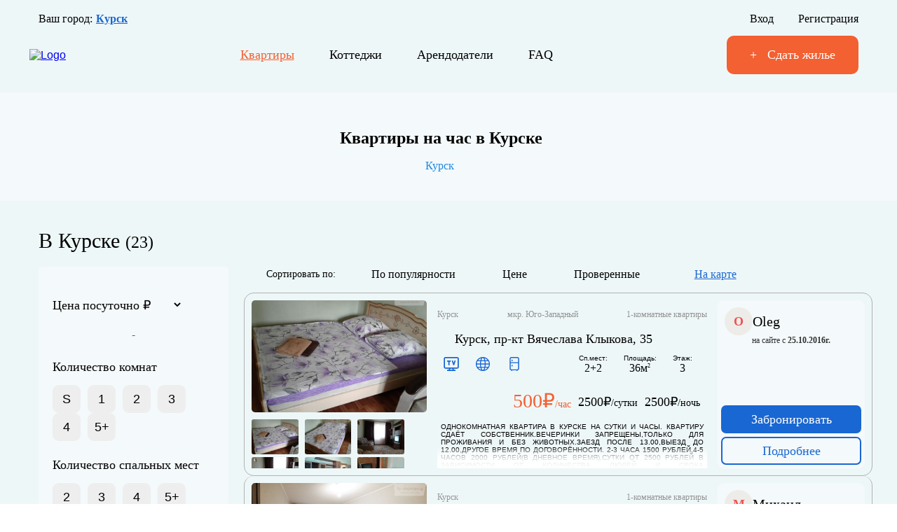

--- FILE ---
content_type: text/html; charset=UTF-8
request_url: https://gdekvartira.su/kursk/kvartiry-na-chas/
body_size: 21871
content:
<!DOCTYPE html>
<html lang="ru">
<head itemscope itemtype="http://schema.org/WPHeader">
  	  	<link rel="manifest" href="/manifest.json">
  	<meta name="theme-color" content="#00acc1">
  	<link rel="apple-touch-icon" href="/Ice/Static/images/icons/apple-touch-icon.png">
<link rel="apple-touch-icon" sizes="57x57" href="/Ice/Static/images/icons/apple-touch-icon-57x57.png">
<link rel="apple-touch-icon" sizes="72x72" href="/Ice/Static/images/icons/apple-touch-icon-72x72.png">
<link rel="apple-touch-icon" sizes="76x76" href="/Ice/Static/images/icons/apple-touch-icon-76x76.png">
<link rel="apple-touch-icon" sizes="114x114" href="/Ice/Static/images/icons/apple-touch-icon-114x114.png">
<link rel="apple-touch-icon" sizes="120x120" href="/Ice/Static/images/icons/apple-touch-icon-120x120.png">
<link rel="apple-touch-icon" sizes="144x144" href="/Ice/Static/images/icons/apple-touch-icon-144x144.png">
<link rel="apple-touch-icon" sizes="152x152" href="/Ice/Static/images/icons/apple-touch-icon-152x152.png">
<link rel="apple-touch-icon" sizes="180x180" href="/Ice/Static/images/icons/apple-touch-icon-180x180.png">

  	<meta charset="utf-8">
  	<meta name="viewport" content="width=device-width, height=device-height">
  	          	<title itemprop="headline">Аренда посуточных квартир на час в Курске — от 100 рублей</title>

			<meta itemprop="description" name="description" content="Посуточную квартиру в Курске можно снять на час или на два часа. Минимальная цена почасовой аренды - 100 рублей. Всего сдается 23 квартир.">
<meta property="og:site_name" content="Гдеквартира.су"/>
<meta property="og:description" content="Посуточную квартиру в Курске можно снять на час или на два часа. Минимальная цена почасовой аренды - 100 рублей. Всего сдается 23 квартир."/>
<meta property="og:title" content="Аренда посуточных квартир на час в Курске — от 100 рублей"/>
<meta property="og:type" content="product"/>
<meta property="og:url" content="https://gdekvartira.su/kursk/kvartiry-na-chas/"/>
<meta property="og:image" content="https://gdekvartira.me/Ice/Static/images/icons/apple-touch-icon-180x180.png"/>
	  	
  	<div class="menu-top-mob">
    <div class="menu-top-mobile">
        <div class="menu-top-mobile__bar">
            <div class="menu-top-mobile__burger js-mobileMenuButton"
                 onclick="this.classList.toggle('active')">
                <span></span>
            </div>
            <a href="/"><img src="/Ice/Static/images/site/logo/logo.svg" alt="Logo" class="menu-top-mobile__logo"></a>
            <a class="menu-top-mobile__button flat_rent_button">
                +
            </a>
        </div>
        <div class="menu-top-mobile__wrapper js-mobileMenu">
            <div class="menu-top-mobile__header">
                <div class="menu-top-mobile__header__row">
                                            <span class="menu-top-mobile__header__link" onclick="$(document).trigger('login')">
                           Вход
                        </span>
                        <span class="menu-top-mobile__header__link" onclick="location.href='/registration/'">
                          Регистрация
                    </span>
                                    </div>
                <div class="menu-top-mobile__header__column">
                    <div class="menu-top-mobile__header__nav">
                        Ваш город: <span class="js-cityChoice">Курск</span>
                    </div>
                    <a href="/kursk/" class="menu-top-mobile__header__nav">
                        Квартиры
                    </a>
                    <a class="menu-top-mobile__header__nav" href="/kursk/cottage/">
                        Коттеджи
                    </a>
                    <a class="menu-top-mobile__header__nav" href="/kursk/arendodateli/">
                        Арендодатели
                    </a>
                                                <a id="likedLink" class="menu-top-mobile__header__nav head__buttons__liked-item hidden"
                               href = '/kursk/liked/'
                               style="display:none;" >
                                <span>Избранное:</span>
                                <span id="likedNum" class="head__buttons__liked-val"></span>
                            </a>
                            <div class="clear"></div>
                                        <a class="menu-top-mobile__header__nav" href="/preimuwestva.html">
                        О нас
                    </a>
                    <a class="menu-top-mobile__header__nav" href="/faq/">
                        FAQ
                    </a>
                    <a class="menu-top-mobile__header__nav" href="/contacts/">
                        Контакты
                    </a>

                </div>
            </div>
                        <div class="menu-top-mobile__footer">
                                <a class="menu-top-mobile__footer__mail" href="mailto:mail@gdekvartira.su">mail@gdekvartira.su</a>
                <a class="menu-top-mobile__footer__button" href="/sdat-kvartiru/">
                    Сдать жилье
                </a>
                <a href="/"><img src="/Ice/Static/images/site/logo/logo.svg" alt="Logo" class="menu-top-mobile__footer__logo"></a>
                <div class="menu-top-mobile__footer__social">
                    <a target="_blank" href="https://vk.com/gdekvartira_su" class="network vk"></a>
                </div>
                <a class="menu-top-mobile__footer__policy" href="/privacy-policy/#policy">Политика конфиденциальности</a>
                <a class="menu-top-mobile__footer__policy" href="/privacy-policy/#agreement">Условия использования</a>
                <div class="menu-top-mobile__footer__develop">© 2008 — 2026 GdeKvartira &#173; Все права защищены</div>
            </div>
        </div>
    </div>
</div>

  	<link href="/cache/site.css?1769089603" rel="stylesheet" type="text/css"/>
<link href="https://fonts.googleapis.com/css?family=Roboto:300,400,400i,700&display=swap&subset=cyrillic"
      rel="preconnect" as="style">
          <link href="/cache/newYear.css?1769089603" rel="stylesheet" type="text/css"/>
    <link rel="stylesheet" href="/Ice/Static/Vendor/select2/select2.min.css">
<!-- Google Tag Manager -->
<script defer type="text/javascript">
    (function(w, d, s, l, i) {
        w[l] = w[l] || [];
        w[l].push({
            'gtm.start': new Date().getTime(),
            event: 'gtm.js'
        });
        var f = d.getElementsByTagName(s)[0],
            j = d.createElement(s),
            dl = l != 'dataLayer' ? '&l=' + l : '';
        j.async = true;
        j.src =
            'https://www.googletagmanager.com/gtm.js?id=' + i + dl;
        f.parentNode.insertBefore(j, f);
    })(window, document, 'script', 'dataLayer', 'GTM-M6W88Z4');
</script>
<!-- End Google Tag Manager -->

<link href="/favicon.ico?v=2" rel="icon"/>

  	  	<!--[if lt IE 7]>
  	<link rel="stylesheet" type="text/css" href="/js/gallery/highslide-ie6.css"/>
  	<![endif]-->
  	<!--[if IE 6]>
  	<script src="/js/DD_belatedPNG_0.0.8a-min.js"></script>
  	<script> DD_belatedPNG.fix('div,ul,li,img'); </script><![endif]-->
  	<style type="text/css">@import url("/cache/static/750c6d4c7257f8446bf90533534c712c.css?1769089979");</style>
</head>
<body>
	
	<!-- Google Tag Manager (noscript) -->
	<noscript>
  		<iframe src="https://www.googletagmanager.com/ns.html?id=GTM-M6W88Z4"
          	height="0" width="0" style="display:none;visibility:hidden"></iframe>
	</noscript>
	<!-- End Google Tag Manager (noscript) -->
	<div class="popup-overlay_rent-button hidden">
  <div class="choice-house">
    <div class="choice-house__container">
      <div class="choice-house__exit" title="Закрыть" onclick="$('.popup-overlay_rent-button').addClass('hidden');"></div>
      <div class="choice-house__caption">Выберите тип жилья</div>
      <div class="choice-house__text">
            Что вы собираетесь сдавать в аренду?
      </div>
      <div class="choice-house__row">
        <a class="choice-house__link" href="https://gdekvartira.su/kursk/sdat-kvartiru/">
          <img class="choice-house__img" src="/Ice/Static/images/site/popap/kvartira.svg" loading="lazy">
          <div class="choice-house__description">Квартира</div>
        </a>
        <a class="choice-house__link" href="https://gdekvartira.su/kursk/sdat-kvartiru/cottage/">
          <img class="choice-house__img" src="/Ice/Static/images/site/popap/cottage.svg" loading="lazy">
          <div class="choice-house__description">Коттедж</div>
        </a>
      </div>
    </div>
  </div>
</div>

	<header>
  		    		
  		  		<div class="head">
    		<div class="menu-top-general">
    <div class="menu-top-general__container">
        <div class="menu-top-general__unit">
            <div class="menu-top-general__city">
                Ваш город: <span class="js-cityChoice">Курск</span>             </div>
            <div class="menu-top-general__left">
                            </div>
            <div class="menu-top-general__right">
                                    <div>
                        <a id="likedLink" class="menu-top-general__link head__buttons__liked-item hidden"
                           href = '/kursk/liked/'
                           style="display:none;" >
                            <span>Избранное:</span>
                            <span id="likedNum" class="head__buttons__liked-val"></span>
                        </a>
                        <div class="clear"></div>
                    </div>
                                                    <span class="menu-top-general__link" onclick="$(document).trigger('login')">
                           Вход
                    </span>
                    <span class="menu-top-general__link" onclick="location.href='/registration/'">
                          Регистрация
                    </span>
                            </div>
        </div>
        <div class="menu-top-general__unit">
            <a href="/"><img src="/Ice/Static/images/site/logo/logo.svg" alt="Logo" class="menu-top-general__logo"></a>
            <nav class="menu-top-general__nav">
                            <a href="/kursk/" class="menu-top-general__link active">
                    Квартиры
                </a>
                <a class="menu-top-general__link" href="/kursk/cottage/">
                    Коттеджи
                </a>
                <a class="menu-top-general__link" href="/kursk/arendodateli/">
                    Арендодатели
                </a>
                <a class="menu-top-general__link" href="/faq/">
                    FAQ
                </a>
            </nav>
            <a class="menu-top-general__button flat_rent_button" href="">
                Сдать жилье
            </a>
        </div>
    </div>
</div>

  		</div>
	</header>
	<main class="page">
  		<div class="head-promo-banner">
    <div class="head-promo-banner__container">
                      <h1 class="flat-page__title">
          Квартиры на час в Курске
      </h1>

                    <div class="bread-crumbs" itemscope itemtype="https://schema.org/BreadcrumbList">
                                    <nav>
                <div class="bread-crumbs__item"
                     itemprop="itemListElement"
                     itemscope
                     itemtype="https://schema.org/ListItem">
                    <a class="bread-crumbs__item--link"
                       href="//gdekvartira.su/kursk/"
                       itemprop="item">
                        <span itemprop="name">Курск</span>
                        <meta itemprop="position" content="1" />
                    </a>
                </div>
                    </div>

            </div>
</div>
  		
            <h2 class="main-filter__title">
                В Курске <span>(23)</span>
            </h2>
		
  		<div class="container-middle">
    		<div class="content__left-col other-column">
  <div class="side-block">
          <div class="m-side-block filter-left">
			<div class="main-filter" id="main-filter" onclick="checkSelected();">
			<div class="main-filter__container">
				<div class="main-filter__exit hide-filter"></div>
								<div class="main-filter__unit">
					<div class="main-filter__caption">
						Цена
						<select id="priceMode" class="main-filter__select"
							onchange="Controller_Flat_List_Search.showApplyBtn(this, 'price')">
							<option class="flat-regular-price" value="byday" selected>посуточно
								&#8381</option>
							<option class="flat-regular-price" value="bynight">за ночь &#8381
							</option>
							<option class="flat-regular-price" value="byhour">за час &#8381
							</option>
							<option class="flat-room-price" value="byroomday">комната/сутки &#8381
							</option>
							<option class="flat-room-price" value="byroomnight">комната/ночь &#8381
							</option>
						</select>
					</div>
					<div class="applyBtn applyBtn_price hidden"></div>
					<div class="main-filter__range">
						<input id="price_byday_min" type="hidden" value="1000">
						<input id="price_byday_max" type="hidden" value="6000">
						<input id="price_bynight_min" type="hidden" value="500">
						<input id="price_bynight_max" type="hidden" value="5000">
						<input id="price_byhour_min" type="hidden" value="100">
						<input id="price_byhour_max" type="hidden" value="3000">
						<input id="price_byroomday_min" type="hidden" value="1000">
						<input id="price_byroomday_max" type="hidden" value="3000">
						<input id="price_byroomnight_min" type="hidden" value="2000">
						<input id="price_byroomnight_max" type="hidden" value="3000">
						<div id="slider-range"></div>
						<div class="main-filter__range__result">
							<input class="range-input main-filter__range__input" type="text" id="minPrice"
								onchange="Controller_Flat_List_Search.showApplyBtn(this, 'range')">
							<span>-</span>
							<input class="range-input main-filter__range__input align" type="text" id="maxPrice"
								onchange="Controller_Flat_List_Search.showApplyBtn(this, 'range')">
						</div>
					</div>
				</div>
				<div class="applyBtn applyBtn_range hidden"></div>

				<div class="main-filter__unit">
					<div class="main-filter__caption">
						Количество комнат
					</div>
					<div class="main-filter__rooms" onclick="Controller_Flat_List_Search.showApplyBtn(this, 'rooms')">
					<a href="/kursk/studii/" class="filter-room main-filter__room" data-room="0">S</a>
					<a href="/kursk/odnokomnatnye/" class="filter-room main-filter__room" data-room="1">1</a>
					<a href="/kursk/dvuhkomnatnye/" class="filter-room main-filter__room" data-room="2">2</a>
					<a href="/kursk/trehkomnatnye/" class="filter-room main-filter__room" data-room="3">3</a>
					<a href="/kursk/chetyrehkomnatnye/" class="filter-room main-filter__room" data-room="4">4</a>
					<a href="/kursk/mnogokomnatnye/" class="filter-room main-filter__room" data-room="5">5+</a>
											</div>
				</div>
				<div class="applyBtn applyBtn_rooms hidden"></div>

				<div class="main-filter__unit">
					<div class="main-filter__caption">Количество спальных мест</div>
					<div class="main-filter__rooms" onclick="Controller_Flat_List_Search.showApplyBtn(this, 'beds')">
						<div class="filter-beds main-filter__room" data-min="2">2</div>
						<div class="filter-beds main-filter__room" data-min="3">3</div>
						<div class="filter-beds main-filter__room" data-min="4">4</div>
						<div class="filter-beds main-filter__room" data-min="5">5+</div>
					</div>
				</div>
				<div class="applyBtn applyBtn_beds hidden"></div>

				<div class="main-filter__unit">
					<div class="main-filter__caption">
						Поиск по улице
					</div>
					<input type="search" id="streetFilter" class="main-filter__search" placeholder=""
						onchange="Controller_Flat_List_Search.showApplyBtn(this, 'street')">
				</div>
				<div class="main-filter__unit">
					<div class="main-filter__caption">
						Номер дома
					</div>
					<input id="addressFilter" class="main-filter__search" placeholder="" onchange="verifyStreet()">
				</div>
				<div class="applyBtn applyBtn_street hidden"></div>
				    <div class="main-filter__unit">
        <div class="main-filter__caption">Дополнительно</div>
        
                    <div class="main-filter__block">
                <div class="main-filter__extra"
                     data-popup="#objectsForm"
                     onclick="Controller_Flat_List_Search.showPopups($(this))">
                    Район                 </div>
                <div id="chosenDistricts"></div>
                <div id="chosenMetros"></div>
            </div>
            <div class="applyBtn applyBtn_objects hidden"></div>
        
        
                    <div class="main-filter__block">
                <div class="main-filter__extra"
                     data-popup="#facilitiesForm"
                     onclick="Controller_Flat_List_Search.showPopups($(this))">
                    Удобства
                </div>
                <div id="chosenFacilities"></div>
            </div>
            <div class="applyBtn applyBtn_facilities hidden"></div>
            </div>
				<div class="main-filter__buttons">
					<div id="FilterButton" class="main-filter__reset main-filter__button-reset"
						onclick="Controller_Flat_List_Search.doSearch()">Фильтровать</div>
					<div id="resetFilters" class="main-filter__reset main-filter__button-link"
						onclick="Controller_Flat_List_Search.resetFilters()"
						style="background: rgb(163, 17, 17); color:white ; padding: 14px; border-radius: 9px; font-sie: 18px; text-align:center; ">
						Сбросить
						все фильтры</div>
				</div>
			</div>
			<div class="main-filter__result">
				<div class="main-filter__result__text">
					Найдено: <span>
						23
						предложения
					</span>
				</div>
				<div class="main-filter__result__price">
					от 1000₽ до 4000₽
				</div>
			</div>
		</div>
	</div>

<script>
	function verifyStreet() {
		try {
			var streetVal = $("#streetFilter").val().trim();
			$("#streetFilter").val(streetVal);
			var addressVal = $("#addressFilter").val() - 0;
			// if (streetVal.length < 3) {

			// 	$("#streetFilter").css('border-color', 'red');
			// } else {
			// 	$("#streetFilter").css('border-color', 'black');
			// }

			if (addressVal > 0) {
				// Get the input element and its value
				var addressFilter = document.getElementById("addressFilter");
				var filterValue = addressFilter.value;
				var triggerBanner1 = document.querySelector("#flatListRoll > div:nth-child(4)");
				var triggerBanner2 = document.querySelector("#flatListRoll > div.trigger-banner.second");
				// Get the list of elements to be filtered
				var flatList = document.getElementById("flatList");
				var flatCards = flatList.getElementsByClassName("flats-list__card");
				var flatitems = flatList.getElementsByClassName("flats-list__item");
				var TYpeIsLIst = document.querySelector("div.flats-list__item__right > a");
				//triggerBanner1.style.display = "none";
				//triggerBanner2.style.display = "none";
				// Loop through the flat cards and hide those that don't match the filter value
				if (TYpeIsLIst && TYpeIsLIst.innerHTML.length > 0) {

					for (var i = 0; i < flatitems.length; i++) {
						var flatitem = flatitems[i];
						var flatAddress2 = flatitem.querySelector(".flats-list__item__address").textContent;

						if (flatAddress2.includes(filterValue)) {
							flatitem.style.display = "flex";

						} else {
							flatitem.style.display = "none";

						}
					}



				} else {


					for (var i = 0; i < flatCards.length; i++) {
						var flatCard = flatCards[i];
						var flatAddress = flatCard.querySelector(".flats-list__card__address").textContent;

						if (flatAddress.includes(filterValue)) {
							flatCard.style.display = "block";

						} else {
							flatCard.style.display = "none";

						}
					}

				}



			} else {
				// Get the input element and its value
				var addressFilter = document.getElementById("addressFilter");
				var filterValue = addressFilter.value;

				// Get the list of elements to be filtered
				var flatList = document.getElementById("flatList");
				var flatCards = flatList.getElementsByClassName("flats-list__card");

				triggerBanner1.style.display = "block";
				triggerBanner2.style.display = "block";

				// Loop through the flat cards and hide those that don't match the filter value
				for (var i = 0; i < flatCards.length; i++) {
					var flatCard = flatCards[i];
					var flatAddress = flatCard.querySelector(".flats-list__card__address").textContent;

					flatCard.style.display = "block";

				}
			}
		} catch (e) {
			console.log(e);
		}
	}

	function checkSelected() {
		try {
			if (!navigator.userAgentData.mobile && $(".main-filter .checked")[0] == undefined) {

				$(".filter-room.main-filter__room")[0].click();
				$(".filter-room.main-filter__room")[0].click();


			}
		} catch (e) {
			console.log(e);
		}


	}
	/*setTimeout(() => {
		$(window).on("load", $("#FilterButton").on('click', function() {
			$("#flatList").hide(0);
			setTimeout(() => {
				verifyStreet()
				$("#flatList").show(425);
				$(".trigger-banner").hide(250);
				$(".pagination").hide(250);
			}, 2300);

		}));
	}, 2300);*/
</script>


          
<div class="left-col__banners">
    
</div>


      </div>
</div>
    		<div class="content__right-col">
      			<div id="vipBlockContainer">
    
</div>
<input id="cityLat" hidden value="51.730846">
<input id="cityLon" hidden value="36.193015">
<input id="citySub" hidden value="kursk">
<div id="mapContainer" class="flat-map" style="display: none">
  <div class="flat-map__content">
    <div id="YMapsID" class="flat-map__content__map" style="width: 100%;">
    </div>
  </div>
</div>
<div class="filter-mobile">
    <div class="filter-mobile__row">
        <div class="filter-mobile__button" id="show-main-filter">
            Фильтр
        </div>
        <div class="filter-mobile__button-sort js-show-mobile-sort">
            <div class="filter-mobile__sort hidden">
                <div class="filter-mobile__sort__container">
                    <div class="filter-mobile__sort__exit"></div>
                    <div class="flats-list__sorting__caption">Сортировать по:</div>
                    <div class="flat-sort flats-list__sorting__button"
                         data-sort="Popularity">
                        По популярности
                    </div>
                                            <div class="flat-sort flats-list__sorting__button js-priceSort" data-sort="priceASC" data-sort-order="ASC">
                            Цене
                        </div>
                                        <div class="flat-sort flats-list__sorting__verified"
                         data-sort="verified"
                         data-sort-order="DESC">
                        Проверенные
                    </div>
                    <div class="flats-list__tumbler flats-list__sorting__button__exit js-hideMap checked">Закрыть карту</div>
                    <div class="flats-list__tumbler flats-list__sorting__button__map js-showMap">На карте</div>
                </div>
            </div>
        </div>
    </div>
</div>
<div id="flats-main" class="flats-list">
    <div class="flats-list__sorting">
        <div class="flats-list__sorting__left">
            <div class="flats-list__sorting__caption">Сортировать по:</div>
            <div class="flat-sort flats-list__sorting__button"
                data-sort="Popularity">
                По популярности
            </div>
                            <div class="flat-sort flats-list__sorting__button js-priceSort" data-sort="priceASC" data-sort-order="ASC">
                    Цене
                </div>
                        <div class="flat-sort flats-list__sorting__verified"
                data-sort="verified"
                data-sort-order="DESC">
                Проверенные
            </div>
        </div>
        <div class="flats-list__sorting__right">
            <div>
                <div class="flats-list__tumbler flats-list__sorting__button__exit js-hideMap checked">Закрыть карту</div>
                <div class="flats-list__tumbler flats-list__sorting__button__map js-showMap">На карте</div>
            </div>
        </div>
    </div>
        <div id="loading" class="preloader" style="display: none"></div>
    <div id="flatList">
                <div itemscope itemtype="http://schema.org/ItemList" id="flatListRoll" class="flats-list__cards" style="display: block!important;" >
                            
<div itemscope itemprop="itemListElement" itemtype="http://schema.org/Product" id="flat_id_103624" 
    class="flats-list__item " >
    <div class="flats-list__item__left">
        <div id="slider" class="list flat-page-slider">
            <div class="slider-for flat-page-slider__main">
                                                                                                <div class="flat-page-slider__block">
                        <img class="flat-page-slider__image
                      "
                             alt="проспект Вячеслава Клыкова, 35"
                             src="/image/Flat/large/1246733.webp"
                             loading="lazy"
                             data-lazy="/image/Flat/large/1246733.webp">
                    </div>
                                                                                                <div class="flat-page-slider__block">
                        <img class="flat-page-slider__image
                      "
                             alt="проспект Вячеслава Клыкова, 35"
                             src="/image/Flat/large/1246732.webp"
                             loading="lazy"
                             data-lazy="/image/Flat/large/1246732.webp">
                    </div>
                                                                                                <div class="flat-page-slider__block">
                        <img class="flat-page-slider__image
                      "
                             alt="проспект Вячеслава Клыкова, 35"
                             src="/image/Flat/large/1246731.webp"
                             loading="lazy"
                             data-lazy="/image/Flat/large/1246731.webp">
                    </div>
                                                                                                <div class="flat-page-slider__block">
                        <img class="flat-page-slider__image
                      "
                             alt="проспект Вячеслава Клыкова, 35"
                             src="/image/Flat/large/1246734.webp"
                             loading="lazy"
                             data-lazy="/image/Flat/large/1246734.webp">
                    </div>
                                                                                                <div class="flat-page-slider__block">
                        <img class="flat-page-slider__image
                      "
                             alt="проспект Вячеслава Клыкова, 35"
                             src="/image/Flat/large/1246735.webp"
                             loading="lazy"
                             data-lazy="/image/Flat/large/1246735.webp">
                    </div>
                                                                                                <div class="flat-page-slider__block">
                        <img class="flat-page-slider__image
                      "
                             alt="проспект Вячеслава Клыкова, 35"
                             src="/image/Flat/large/1246736.webp"
                             loading="lazy"
                             data-lazy="/image/Flat/large/1246736.webp">
                    </div>
                                                                                                <div class="flat-page-slider__block">
                        <img class="flat-page-slider__image
                      "
                             alt="проспект Вячеслава Клыкова, 35"
                             src="/image/Flat/large/1246738.webp"
                             loading="lazy"
                             data-lazy="/image/Flat/large/1246738.webp">
                    </div>
                                                                                                <div class="flat-page-slider__block">
                        <img class="flat-page-slider__image
                      "
                             alt="проспект Вячеслава Клыкова, 35"
                             src="/image/Flat/large/1246737.webp"
                             loading="lazy"
                             data-lazy="/image/Flat/large/1246737.webp">
                    </div>
                                                                                                <div class="flat-page-slider__block">
                        <img class="flat-page-slider__image
                      "
                             alt="проспект Вячеслава Клыкова, 35"
                             src="/image/Flat/large/1246739.webp"
                             loading="lazy"
                             data-lazy="/image/Flat/large/1246739.webp">
                    </div>
                                                                                                <div class="flat-page-slider__block">
                        <img class="flat-page-slider__image
                      "
                             alt="проспект Вячеслава Клыкова, 35"
                             src="/image/Flat/large/1246741.webp"
                             loading="lazy"
                             data-lazy="/image/Flat/large/1246741.webp">
                    </div>
                                                                                                <div class="flat-page-slider__block">
                        <img class="flat-page-slider__image
                                              flat-page-slider__image-vertical
                      "
                             alt="проспект Вячеслава Клыкова, 35"
                             src="/image/Flat/large/1246740.webp"
                             loading="lazy"
                             data-lazy="/image/Flat/large/1246740.webp">
                    </div>
                                                                                                <div class="flat-page-slider__block">
                        <img class="flat-page-slider__image
                      "
                             alt="проспект Вячеслава Клыкова, 35"
                             src="/image/Flat/large/1246742.webp"
                             loading="lazy"
                             data-lazy="/image/Flat/large/1246742.webp">
                    </div>
                                                                                                <div class="flat-page-slider__block">
                        <img class="flat-page-slider__image
                      "
                             alt="проспект Вячеслава Клыкова, 35"
                             src="/image/Flat/large/1246743.webp"
                             loading="lazy"
                             data-lazy="/image/Flat/large/1246743.webp">
                    </div>
                                                                                                <div class="flat-page-slider__block">
                        <img class="flat-page-slider__image
                      "
                             alt="проспект Вячеслава Клыкова, 35"
                             src="/image/Flat/large/1246744.webp"
                             loading="lazy"
                             data-lazy="/image/Flat/large/1246744.webp">
                    </div>
                                                                                                <div class="flat-page-slider__block">
                        <img class="flat-page-slider__image
                      "
                             alt="проспект Вячеслава Клыкова, 35"
                             src="/image/Flat/large/1246745.webp"
                             loading="lazy"
                             data-lazy="/image/Flat/large/1246745.webp">
                    </div>
                                                                                                <div class="flat-page-slider__block">
                        <img class="flat-page-slider__image
                      "
                             alt="проспект Вячеслава Клыкова, 35"
                             src="/image/Flat/large/1246746.webp"
                             loading="lazy"
                             data-lazy="/image/Flat/large/1246746.webp">
                    </div>
                                                                                                <div class="flat-page-slider__block">
                        <img class="flat-page-slider__image
                      "
                             alt="проспект Вячеслава Клыкова, 35"
                             src="/image/Flat/large/1246748.webp"
                             loading="lazy"
                             data-lazy="/image/Flat/large/1246748.webp">
                    </div>
                                                                                                <div class="flat-page-slider__block">
                        <img class="flat-page-slider__image
                                              flat-page-slider__image-vertical
                      "
                             alt="проспект Вячеслава Клыкова, 35"
                             src="/image/Flat/large/1246747.webp"
                             loading="lazy"
                             data-lazy="/image/Flat/large/1246747.webp">
                    </div>
                                                                                                <div class="flat-page-slider__block">
                        <img class="flat-page-slider__image
                      "
                             alt="проспект Вячеслава Клыкова, 35"
                             src="/image/Flat/large/1246750.webp"
                             loading="lazy"
                             data-lazy="/image/Flat/large/1246750.webp">
                    </div>
                                                                                                <div class="flat-page-slider__block">
                        <img class="flat-page-slider__image
                                              flat-page-slider__image-vertical
                      "
                             alt="проспект Вячеслава Клыкова, 35"
                             src="/image/Flat/large/1246749.webp"
                             loading="lazy"
                             data-lazy="/image/Flat/large/1246749.webp">
                    </div>
                                                                                                <div class="flat-page-slider__block">
                        <img class="flat-page-slider__image
                                              flat-page-slider__image-vertical
                      "
                             alt="проспект Вячеслава Клыкова, 35"
                             src="/image/Flat/large/1246751.webp"
                             loading="lazy"
                             data-lazy="/image/Flat/large/1246751.webp">
                    </div>
                            </div>
            <img class="ad-loader" src="/images_site/ajax-loader.gif" style="display: none;">
                        <div class="flat-page-slider__prewiev">
                <div class="slider-nav">
                                                                    <img class="flat-page-slider__prewiev__img"
                             data-key="0" data-alt="проспект Вячеслава Клыкова, 35"
                             src="/image/Flat/small/1246733.webp" loading="lazy"
                             data-lazy="/image/Flat/small/1246733.webp">
                                                                    <img class="flat-page-slider__prewiev__img"
                             data-key="1" data-alt="проспект Вячеслава Клыкова, 35"
                             src="/image/Flat/small/1246732.webp" loading="lazy"
                             data-lazy="/image/Flat/small/1246732.webp">
                                                                    <img class="flat-page-slider__prewiev__img"
                             data-key="2" data-alt="проспект Вячеслава Клыкова, 35"
                             src="/image/Flat/small/1246731.webp" loading="lazy"
                             data-lazy="/image/Flat/small/1246731.webp">
                                                                    <img class="flat-page-slider__prewiev__img"
                             data-key="3" data-alt="проспект Вячеслава Клыкова, 35"
                             src="/image/Flat/small/1246734.webp" loading="lazy"
                             data-lazy="/image/Flat/small/1246734.webp">
                                                                    <img class="flat-page-slider__prewiev__img"
                             data-key="4" data-alt="проспект Вячеслава Клыкова, 35"
                             src="/image/Flat/small/1246735.webp" loading="lazy"
                             data-lazy="/image/Flat/small/1246735.webp">
                                                                    <img class="flat-page-slider__prewiev__img"
                             data-key="5" data-alt="проспект Вячеслава Клыкова, 35"
                             src="/image/Flat/small/1246736.webp" loading="lazy"
                             data-lazy="/image/Flat/small/1246736.webp">
                                                                    <img class="flat-page-slider__prewiev__img"
                             data-key="6" data-alt="проспект Вячеслава Клыкова, 35"
                             src="/image/Flat/small/1246738.webp" loading="lazy"
                             data-lazy="/image/Flat/small/1246738.webp">
                                                                    <img class="flat-page-slider__prewiev__img"
                             data-key="7" data-alt="проспект Вячеслава Клыкова, 35"
                             src="/image/Flat/small/1246737.webp" loading="lazy"
                             data-lazy="/image/Flat/small/1246737.webp">
                                                                    <img class="flat-page-slider__prewiev__img"
                             data-key="8" data-alt="проспект Вячеслава Клыкова, 35"
                             src="/image/Flat/small/1246739.webp" loading="lazy"
                             data-lazy="/image/Flat/small/1246739.webp">
                                                                    <img class="flat-page-slider__prewiev__img"
                             data-key="9" data-alt="проспект Вячеслава Клыкова, 35"
                             src="/image/Flat/small/1246741.webp" loading="lazy"
                             data-lazy="/image/Flat/small/1246741.webp">
                                                                    <img class="flat-page-slider__prewiev__img"
                             data-key="10" data-alt="проспект Вячеслава Клыкова, 35"
                             src="/image/Flat/small/1246740.webp" loading="lazy"
                             data-lazy="/image/Flat/small/1246740.webp">
                                                                    <img class="flat-page-slider__prewiev__img"
                             data-key="11" data-alt="проспект Вячеслава Клыкова, 35"
                             src="/image/Flat/small/1246742.webp" loading="lazy"
                             data-lazy="/image/Flat/small/1246742.webp">
                                                                    <img class="flat-page-slider__prewiev__img"
                             data-key="12" data-alt="проспект Вячеслава Клыкова, 35"
                             src="/image/Flat/small/1246743.webp" loading="lazy"
                             data-lazy="/image/Flat/small/1246743.webp">
                                                                    <img class="flat-page-slider__prewiev__img"
                             data-key="13" data-alt="проспект Вячеслава Клыкова, 35"
                             src="/image/Flat/small/1246744.webp" loading="lazy"
                             data-lazy="/image/Flat/small/1246744.webp">
                                                                    <img class="flat-page-slider__prewiev__img"
                             data-key="14" data-alt="проспект Вячеслава Клыкова, 35"
                             src="/image/Flat/small/1246745.webp" loading="lazy"
                             data-lazy="/image/Flat/small/1246745.webp">
                                                                    <img class="flat-page-slider__prewiev__img"
                             data-key="15" data-alt="проспект Вячеслава Клыкова, 35"
                             src="/image/Flat/small/1246746.webp" loading="lazy"
                             data-lazy="/image/Flat/small/1246746.webp">
                                                                    <img class="flat-page-slider__prewiev__img"
                             data-key="16" data-alt="проспект Вячеслава Клыкова, 35"
                             src="/image/Flat/small/1246748.webp" loading="lazy"
                             data-lazy="/image/Flat/small/1246748.webp">
                                                                    <img class="flat-page-slider__prewiev__img"
                             data-key="17" data-alt="проспект Вячеслава Клыкова, 35"
                             src="/image/Flat/small/1246747.webp" loading="lazy"
                             data-lazy="/image/Flat/small/1246747.webp">
                                                                    <img class="flat-page-slider__prewiev__img"
                             data-key="18" data-alt="проспект Вячеслава Клыкова, 35"
                             src="/image/Flat/small/1246750.webp" loading="lazy"
                             data-lazy="/image/Flat/small/1246750.webp">
                                                                    <img class="flat-page-slider__prewiev__img"
                             data-key="19" data-alt="проспект Вячеслава Клыкова, 35"
                             src="/image/Flat/small/1246749.webp" loading="lazy"
                             data-lazy="/image/Flat/small/1246749.webp">
                                                                    <img class="flat-page-slider__prewiev__img"
                             data-key="20" data-alt="проспект Вячеслава Клыкова, 35"
                             src="/image/Flat/small/1246751.webp" loading="lazy"
                             data-lazy="/image/Flat/small/1246751.webp">
                                    </div>
            </div>
                    </div>

        
        <div class="links-main flats-list__item__favorites">
            <div class="links-fav-add flats-list__item__favorites__add" onclick="Controller_Flat_Liked.addFromListFlat(103624, $(this)); event.stopPropagation();" >
                <div class="flats-list__item__favorites__hint">Добавить в избранное</div>
            </div>
            <div class="links-fav-del flats-list__item__favorites__del" onclick="Controller_Flat_Liked.delFromListFlat(103624, $(this)); event.stopPropagation();" style="display: none" >
                <div class="flats-list__item__favorites__hint">Удалить из избранного</div>
            </div>
        </div>
    </div>

    <div class="flats-list__item__info">
        <div class="flats-list__item__row links">
                        <div class="flats-list__item__rooms">
                <a href="/kursk/" target="_blank">Курск</a>
            </div>
            <div class="flats-list__item__rooms">
                <a href="/kursk/mkr-yugo-zapadnyy_r/" target="_blank">мкр. Юго-Западный</a>												
            </div>
                        <div class="flats-list__item__rooms">
                                                                                        <a href="/kursk/odnokomnatnye" target="_blank">
                        1-комнатные квартиры
                    </a>
                            </div>
        </div>
        <div class="flats-list__item__address">
                        <a onclick="Controller_Flat.showFlatWithMetroOnMap(
                'Курске',
                '1',
                'Курск, проспект Вячеслава Клыкова, 35',
                '52.720403',
                '37.133313'
                )" title="на карте">
                                Курск, пр-кт Вячеслава Клыкова, 35
                            </a>
                    </div>
        <div class="flats-list__item__row">
                        <div class="flats-list__item__icons">
                                    <div class="flats-list__item__icon televizor" title="Телевизор"></div>
                                                        <div class="flats-list__item__icon internet" title="проводной интернет"></div>
                                                        <div class="flats-list__item__icon holodilnik" title="Холодильник"></div>
                                                        <div class="flats-list__item__icon gazovaya_plita" title="газовая плита"></div>
                                </div>
                        <div class="flats-list__item__facilitys">
                                                <div class="flats-list__item__facility">
                    Сп.мест:
                    <span class="flats-list__item__facility_value">2+2</span>
				</div>
                                                                                				<div class="flats-list__item__facility">
					Площадь:
					<span class="flats-list__item__facility_value">36м<sup>2</sup></span>
				</div>
                                                				<div class="flats-list__item__facility">
					Этаж:
					<span class="flats-list__item__facility_value">3</span>
				</div>
                			</div>
		</div>
                        <div itemscope itemprop="offers" itemtype="http://schema.org/Offer" class="flats-list__item__prices">            
                                                <div itemprop="price" class="flats-list__item__price">
                                                    500₽<span>/час</span>
                                            </div>
                                                                <div itemprop="price" class="flats-list__item__price">
                                                    2500₽<span>/сутки</span>
                                            </div>
                                                                <div itemprop="price" class="flats-list__item__price">
                                                    2500₽<span>/ночь</span>
                                            </div>
                                        <meta itemprop="priceCurrency" content="RUB">
            <meta itemprop="availability" content="http://schema.org/InStock" />
        </div>
                            <div class="flats-list__item__desc">Однокомнатная квартира в Курске на сутки и часы.
Квартиру сдаёт собственник.Вечеринки запрещены,только для проживания и без животных.Заезд после 13.00,выезд до 12.00,другое время по договорённости.
2-3 часа 1500 рублей,4-5 часов 2000 рублей(в дневное время),сутки от 2500 рублей в зависимости от количества людей и срока проживания.Пятница,суббота и праздничные дни цена договорная.
Чистая уютная квартира.Новая мебель,стиральная машина,холодильник,микроволновка,электрочайник,кухонные принадлежности,утюг и гладильная доска,WI-FI,кабельное ТВ.Развитая инфраструктура:в шаговой доступности:Областная больница,Перинатальный центр;магазины Магнит,Пятёрочка,24 часа,торговые центры,остановки,платная парковка.Рядом с проспектом Клыкова находятся:проспект Плевицкой,проспект Хрущёва,Майский бульвар,улицы Сумская,Крымская,Бойцов 9-й дивизии.
Звонить с 8.00 до 22.00,при заселении иметь паспорт.</div>
            </div>
        <div class="flats-list__item__right">
                
                <div class="flats-list__item__wrap_user">
            <div class="flats-list__item__user">
                <div class="flats-list__item__user_avatar">
                    O                </div>
                <div class="flats-list__item__user_name">
                    <a target="_blank" href="/kursk/arendodateli/13033">Oleg</a>
                </div>
            </div>
            <div class="flats-list__item__user_info">
				<div class="flats-list__item__user_age">на сайте с <b>25.10.2016г.</b></div>
			</div>
		</div>
        <div class="flats-list__item__buttons">
			<a href="/kursk/103624_f/" target="_blank" class="flat-page-booking__button">Забронировать</a>
			<a href="/kursk/103624_f/" target="_blank" class="flat-page-booking__button alfa">Подробнее</a>
		</div>
            </div>
    </div>

                        
<div itemscope itemprop="itemListElement" itemtype="http://schema.org/Product" id="flat_id_108003" 
    class="flats-list__item " >
    <div class="flats-list__item__left">
        <div id="slider" class="list flat-page-slider">
            <div class="slider-for flat-page-slider__main">
                                                                                                <div class="flat-page-slider__block">
                        <img class="flat-page-slider__image
                      "
                             alt="проспект Анатолия Дериглазова, 85"
                             src="/image/Flat/large/1331786.webp"
                             loading="lazy"
                             data-lazy="/image/Flat/large/1331786.webp">
                    </div>
                                                                                                <div class="flat-page-slider__block">
                        <img class="flat-page-slider__image
                      "
                             alt="проспект Анатолия Дериглазова, 85"
                             src="/image/Flat/large/1331787.webp"
                             loading="lazy"
                             data-lazy="/image/Flat/large/1331787.webp">
                    </div>
                                                                                                <div class="flat-page-slider__block">
                        <img class="flat-page-slider__image
                      "
                             alt="проспект Анатолия Дериглазова, 85"
                             src="/image/Flat/large/1331788.webp"
                             loading="lazy"
                             data-lazy="/image/Flat/large/1331788.webp">
                    </div>
                                                                                                <div class="flat-page-slider__block">
                        <img class="flat-page-slider__image
                      "
                             alt="проспект Анатолия Дериглазова, 85"
                             src="/image/Flat/large/1331789.webp"
                             loading="lazy"
                             data-lazy="/image/Flat/large/1331789.webp">
                    </div>
                                                                                                <div class="flat-page-slider__block">
                        <img class="flat-page-slider__image
                      "
                             alt="проспект Анатолия Дериглазова, 85"
                             src="/image/Flat/large/1331791.webp"
                             loading="lazy"
                             data-lazy="/image/Flat/large/1331791.webp">
                    </div>
                                                                                                <div class="flat-page-slider__block">
                        <img class="flat-page-slider__image
                      "
                             alt="проспект Анатолия Дериглазова, 85"
                             src="/image/Flat/large/1331790.webp"
                             loading="lazy"
                             data-lazy="/image/Flat/large/1331790.webp">
                    </div>
                                                                                                <div class="flat-page-slider__block">
                        <img class="flat-page-slider__image
                      "
                             alt="проспект Анатолия Дериглазова, 85"
                             src="/image/Flat/large/1331792.webp"
                             loading="lazy"
                             data-lazy="/image/Flat/large/1331792.webp">
                    </div>
                                                                                                <div class="flat-page-slider__block">
                        <img class="flat-page-slider__image
                      "
                             alt="проспект Анатолия Дериглазова, 85"
                             src="/image/Flat/large/1331793.webp"
                             loading="lazy"
                             data-lazy="/image/Flat/large/1331793.webp">
                    </div>
                                                                                                <div class="flat-page-slider__block">
                        <img class="flat-page-slider__image
                      "
                             alt="проспект Анатолия Дериглазова, 85"
                             src="/image/Flat/large/1331794.webp"
                             loading="lazy"
                             data-lazy="/image/Flat/large/1331794.webp">
                    </div>
                                                                                                <div class="flat-page-slider__block">
                        <img class="flat-page-slider__image
                      "
                             alt="проспект Анатолия Дериглазова, 85"
                             src="/image/Flat/large/1331795.webp"
                             loading="lazy"
                             data-lazy="/image/Flat/large/1331795.webp">
                    </div>
                                                                                                <div class="flat-page-slider__block">
                        <img class="flat-page-slider__image
                      "
                             alt="проспект Анатолия Дериглазова, 85"
                             src="/image/Flat/large/1331797.webp"
                             loading="lazy"
                             data-lazy="/image/Flat/large/1331797.webp">
                    </div>
                                                                                                <div class="flat-page-slider__block">
                        <img class="flat-page-slider__image
                      "
                             alt="проспект Анатолия Дериглазова, 85"
                             src="/image/Flat/large/1331796.webp"
                             loading="lazy"
                             data-lazy="/image/Flat/large/1331796.webp">
                    </div>
                            </div>
            <img class="ad-loader" src="/images_site/ajax-loader.gif" style="display: none;">
                        <div class="flat-page-slider__prewiev">
                <div class="slider-nav">
                                                                    <img class="flat-page-slider__prewiev__img"
                             data-key="0" data-alt="проспект Анатолия Дериглазова, 85"
                             src="/image/Flat/small/1331786.webp" loading="lazy"
                             data-lazy="/image/Flat/small/1331786.webp">
                                                                    <img class="flat-page-slider__prewiev__img"
                             data-key="1" data-alt="проспект Анатолия Дериглазова, 85"
                             src="/image/Flat/small/1331787.webp" loading="lazy"
                             data-lazy="/image/Flat/small/1331787.webp">
                                                                    <img class="flat-page-slider__prewiev__img"
                             data-key="2" data-alt="проспект Анатолия Дериглазова, 85"
                             src="/image/Flat/small/1331788.webp" loading="lazy"
                             data-lazy="/image/Flat/small/1331788.webp">
                                                                    <img class="flat-page-slider__prewiev__img"
                             data-key="3" data-alt="проспект Анатолия Дериглазова, 85"
                             src="/image/Flat/small/1331789.webp" loading="lazy"
                             data-lazy="/image/Flat/small/1331789.webp">
                                                                    <img class="flat-page-slider__prewiev__img"
                             data-key="4" data-alt="проспект Анатолия Дериглазова, 85"
                             src="/image/Flat/small/1331791.webp" loading="lazy"
                             data-lazy="/image/Flat/small/1331791.webp">
                                                                    <img class="flat-page-slider__prewiev__img"
                             data-key="5" data-alt="проспект Анатолия Дериглазова, 85"
                             src="/image/Flat/small/1331790.webp" loading="lazy"
                             data-lazy="/image/Flat/small/1331790.webp">
                                                                    <img class="flat-page-slider__prewiev__img"
                             data-key="6" data-alt="проспект Анатолия Дериглазова, 85"
                             src="/image/Flat/small/1331792.webp" loading="lazy"
                             data-lazy="/image/Flat/small/1331792.webp">
                                                                    <img class="flat-page-slider__prewiev__img"
                             data-key="7" data-alt="проспект Анатолия Дериглазова, 85"
                             src="/image/Flat/small/1331793.webp" loading="lazy"
                             data-lazy="/image/Flat/small/1331793.webp">
                                                                    <img class="flat-page-slider__prewiev__img"
                             data-key="8" data-alt="проспект Анатолия Дериглазова, 85"
                             src="/image/Flat/small/1331794.webp" loading="lazy"
                             data-lazy="/image/Flat/small/1331794.webp">
                                                                    <img class="flat-page-slider__prewiev__img"
                             data-key="9" data-alt="проспект Анатолия Дериглазова, 85"
                             src="/image/Flat/small/1331795.webp" loading="lazy"
                             data-lazy="/image/Flat/small/1331795.webp">
                                                                    <img class="flat-page-slider__prewiev__img"
                             data-key="10" data-alt="проспект Анатолия Дериглазова, 85"
                             src="/image/Flat/small/1331797.webp" loading="lazy"
                             data-lazy="/image/Flat/small/1331797.webp">
                                                                    <img class="flat-page-slider__prewiev__img"
                             data-key="11" data-alt="проспект Анатолия Дериглазова, 85"
                             src="/image/Flat/small/1331796.webp" loading="lazy"
                             data-lazy="/image/Flat/small/1331796.webp">
                                    </div>
            </div>
                    </div>

        
        <div class="links-main flats-list__item__favorites">
            <div class="links-fav-add flats-list__item__favorites__add" onclick="Controller_Flat_Liked.addFromListFlat(108003, $(this)); event.stopPropagation();" >
                <div class="flats-list__item__favorites__hint">Добавить в избранное</div>
            </div>
            <div class="links-fav-del flats-list__item__favorites__del" onclick="Controller_Flat_Liked.delFromListFlat(108003, $(this)); event.stopPropagation();" style="display: none" >
                <div class="flats-list__item__favorites__hint">Удалить из избранного</div>
            </div>
        </div>
    </div>

    <div class="flats-list__item__info">
        <div class="flats-list__item__row links">
                        <div class="flats-list__item__rooms">
                <a href="/kursk/" target="_blank">Курск</a>
            </div>
            <div class="flats-list__item__rooms">
                <a href="/kursk//" target="_blank"></a>												
            </div>
                        <div class="flats-list__item__rooms">
                                                                                        <a href="/kursk/odnokomnatnye" target="_blank">
                        1-комнатные квартиры
                    </a>
                            </div>
        </div>
        <div class="flats-list__item__address">
                        <a onclick="Controller_Flat.showFlatWithMetroOnMap(
                'Курске',
                '1',
                'проспект Анатолия Дериглазова, 85',
                '51.81644',
                '36.168814'
                )" title="на карте">
                                пр-кт Анатолия Дериглазова, 85
                            </a>
                    </div>
        <div class="flats-list__item__row">
                        <div class="flats-list__item__icons">
                                    <div class="flats-list__item__icon televizor" title="Телевизор"></div>
                                                        <div class="flats-list__item__icon internet" title="проводной интернет"></div>
                                                        <div class="flats-list__item__icon holodilnik" title="Холодильник"></div>
                                                        <div class="flats-list__item__icon gazovaya_plita" title="газовая плита"></div>
                                </div>
                        <div class="flats-list__item__facilitys">
                                                <div class="flats-list__item__facility">
                    Сп.мест:
                    <span class="flats-list__item__facility_value">4</span>
				</div>
                                                                                				<div class="flats-list__item__facility">
					Площадь:
					<span class="flats-list__item__facility_value">36м<sup>2</sup></span>
				</div>
                                                				<div class="flats-list__item__facility">
					Этаж:
					<span class="flats-list__item__facility_value">-1</span>
				</div>
                			</div>
		</div>
                        <div itemscope itemprop="offers" itemtype="http://schema.org/Offer" class="flats-list__item__prices">            
                                                <div itemprop="price" class="flats-list__item__price">
                                                    3000₽<span>/час</span>
                                            </div>
                                                                <div itemprop="price" class="flats-list__item__price">
                                                    3000₽<span>/сутки</span>
                                            </div>
                                                                <div itemprop="price" class="flats-list__item__price">
                                                    3000₽<span>/ночь</span>
                                            </div>
                                        <meta itemprop="priceCurrency" content="RUB">
            <meta itemprop="availability" content="http://schema.org/InStock" />
        </div>
                            <div class="flats-list__item__desc">Сдам однокомнатную квартиру в краткосрочный найм по улице Дериглазова 85. Собственник- не агентство! Фото и информация соответствуют.

В случае если бронируют военные , распитие алкоголя и привода других военных, не оговорённых заранее, , а также женщин лёгкого поведения- запрещён! В ином случае происходит выпроваживание всех с помощью военной полиции без возврата всех уплаченных денег и залога в любое время суток! Установлено наружное видеонаблюдение.

✅В зависимости от спроса цена может корректироваться!. Ночное заселение выше по цене! За животных и людей не оплаченных изначально по договору, идет дополнительная оплата! Расчетный час 12.00 дня!!!

✅Если при заселении гости оказываются в состоянии алкогольного или наркотического опьянения, то я отказываю в заселении сразу!

✅Преимущество данной квартиры (индивидуальное отопление) - всегда тепло и есть горячая вода !! Чистая (тщательная уборка после каждого гостя) В квартире сделан хороший ремонт. Панорамный вид из окон.

✅Постельное белье и полотенца предоставляются. Возможность комфортного размещения до 3-х человек (2+1). В непосредственной близости торговые центры Централ парк, Мега-грин

✅Квартира не предназначена для проведения праздников и торжеств, шумных компаний, а также громкого прослушивания музыки. Курение допускается только за пределами жилого помещения ! Расчетный час - 12:00 , последующие часы оплачиваются исходя из почасовой стоимости. Съем по часам тоже есть по договорной цене!

✅Сдача студентам во время сессии! Есть ограничение по возрасту - сдается лицам от 23 лет! Условия заселения- нужен паспорт! У дома имеется парковка для Вашего авто. Для гулянок не сдается!

✅ Есть залог, который оплачивается в день заселения и возвращается на следующий день, после принятия квартиры! Если не было порчи имущества, квартира не закурена, не было гулянок с приводом лишних людей не оговоренных изначально, привода женщин легкого поведения, соседи не жаловались, то залог возвращается на следующий день !

✅ Администрация оставляет за собой право вносить любые изменения в концепцию заселений! В том числе об увеличении или понижении цен на аренду без предварительного уведомления! Мы просим предварительно уточнять интересующую вас информацию

☝️ Внимание: Квартира не сдается шумным компаниям-лицам моложе 23 лет, лицам в алкогольном и наркотическом опьянении❗❗❗

☝️запрещено нахождение в квартире посторонних лиц, о которых не было оговорено при заселении;❗❗❗

☝️Обращаем Ваше внимание, снимая квартиру Вы должны понимать, что это жилой фонд и в квартире необходимо соблюдать общепринятые нормы поведения, не шуметь в ночное время с 22:00 до 8:00. ❗❗❗

от Вас: Документ удостоверяющий личность-паспорт обязателен.❗❗❗

☝️ ВНИМАНИЕ ШУМНЫЕ ГОСТИ - ВЫЕЗЖАЮТ СРАЗУ БЕЗ ВОЗВРАТА ДЕНЕГ ❗❗❗

Полная конфиденциальность.</div>
            </div>
        <div class="flats-list__item__right">
                
                <div class="flats-list__item__wrap_user">
            <div class="flats-list__item__user">
                <div class="flats-list__item__user_avatar">
                    М                </div>
                <div class="flats-list__item__user_name">
                    <a target="_blank" href="/kursk/arendodateli/6335">Михаил</a>
                </div>
            </div>
            <div class="flats-list__item__user_info">
				<div class="flats-list__item__user_age">на сайте с <b>15.06.2014г.</b></div>
			</div>
		</div>
        <div class="flats-list__item__buttons">
			<a href="/kursk/108003_f/" target="_blank" class="flat-page-booking__button">Забронировать</a>
			<a href="/kursk/108003_f/" target="_blank" class="flat-page-booking__button alfa">Подробнее</a>
		</div>
            </div>
    </div>

                        
<div itemscope itemprop="itemListElement" itemtype="http://schema.org/Product" id="flat_id_18235" 
    class="flats-list__item " >
    <div class="flats-list__item__left">
        <div id="slider" class="list flat-page-slider">
            <div class="slider-for flat-page-slider__main">
                                                                                                <div class="flat-page-slider__block">
                        <img class="flat-page-slider__image
                      "
                             alt="Советская улица, 12"
                             src="/image/Flat/large/680430.webp"
                             loading="lazy"
                             data-lazy="/image/Flat/large/680430.webp">
                    </div>
                                                                                                <div class="flat-page-slider__block">
                        <img class="flat-page-slider__image
                      "
                             alt="Советская улица, 12"
                             src="/image/Flat/large/680431.webp"
                             loading="lazy"
                             data-lazy="/image/Flat/large/680431.webp">
                    </div>
                                                                                                <div class="flat-page-slider__block">
                        <img class="flat-page-slider__image
                                              flat-page-slider__image-vertical
                      "
                             alt="Советская улица, 12"
                             src="/image/Flat/large/680432.webp"
                             loading="lazy"
                             data-lazy="/image/Flat/large/680432.webp">
                    </div>
                                                                                                <div class="flat-page-slider__block">
                        <img class="flat-page-slider__image
                      "
                             alt="Советская улица, 12"
                             src="/image/Flat/large/680433.webp"
                             loading="lazy"
                             data-lazy="/image/Flat/large/680433.webp">
                    </div>
                                                                                                <div class="flat-page-slider__block">
                        <img class="flat-page-slider__image
                      "
                             alt="Советская улица, 12"
                             src="/image/Flat/large/680434.webp"
                             loading="lazy"
                             data-lazy="/image/Flat/large/680434.webp">
                    </div>
                                                                                                <div class="flat-page-slider__block">
                        <img class="flat-page-slider__image
                      "
                             alt="Советская улица, 12"
                             src="/image/Flat/large/680435.webp"
                             loading="lazy"
                             data-lazy="/image/Flat/large/680435.webp">
                    </div>
                                                                                                <div class="flat-page-slider__block">
                        <img class="flat-page-slider__image
                                              flat-page-slider__image-vertical
                      "
                             alt="Советская улица, 12"
                             src="/image/Flat/large/680436.webp"
                             loading="lazy"
                             data-lazy="/image/Flat/large/680436.webp">
                    </div>
                                                                                                <div class="flat-page-slider__block">
                        <img class="flat-page-slider__image
                      "
                             alt="Советская улица, 12"
                             src="/image/Flat/large/680437.webp"
                             loading="lazy"
                             data-lazy="/image/Flat/large/680437.webp">
                    </div>
                            </div>
            <img class="ad-loader" src="/images_site/ajax-loader.gif" style="display: none;">
                        <div class="flat-page-slider__prewiev">
                <div class="slider-nav">
                                                                    <img class="flat-page-slider__prewiev__img"
                             data-key="0" data-alt="Советская улица, 12"
                             src="/image/Flat/small/680430.webp" loading="lazy"
                             data-lazy="/image/Flat/small/680430.webp">
                                                                    <img class="flat-page-slider__prewiev__img"
                             data-key="1" data-alt="Советская улица, 12"
                             src="/image/Flat/small/680431.webp" loading="lazy"
                             data-lazy="/image/Flat/small/680431.webp">
                                                                    <img class="flat-page-slider__prewiev__img"
                             data-key="2" data-alt="Советская улица, 12"
                             src="/image/Flat/small/680432.webp" loading="lazy"
                             data-lazy="/image/Flat/small/680432.webp">
                                                                    <img class="flat-page-slider__prewiev__img"
                             data-key="3" data-alt="Советская улица, 12"
                             src="/image/Flat/small/680433.webp" loading="lazy"
                             data-lazy="/image/Flat/small/680433.webp">
                                                                    <img class="flat-page-slider__prewiev__img"
                             data-key="4" data-alt="Советская улица, 12"
                             src="/image/Flat/small/680434.webp" loading="lazy"
                             data-lazy="/image/Flat/small/680434.webp">
                                                                    <img class="flat-page-slider__prewiev__img"
                             data-key="5" data-alt="Советская улица, 12"
                             src="/image/Flat/small/680435.webp" loading="lazy"
                             data-lazy="/image/Flat/small/680435.webp">
                                                                    <img class="flat-page-slider__prewiev__img"
                             data-key="6" data-alt="Советская улица, 12"
                             src="/image/Flat/small/680436.webp" loading="lazy"
                             data-lazy="/image/Flat/small/680436.webp">
                                                                    <img class="flat-page-slider__prewiev__img"
                             data-key="7" data-alt="Советская улица, 12"
                             src="/image/Flat/small/680437.webp" loading="lazy"
                             data-lazy="/image/Flat/small/680437.webp">
                                    </div>
            </div>
                    </div>

                    <div class="flats-list__item__verified">
                <div class="flats-list__item__verified__icon"></div>
                <div class="flats-list__item__verified__info">
                    <span>Проверенное объвление</span>
                    Арендодатель предоставил фото - или видеодоказательства реальности квартиры
                </div>
            </div>
        
        <div class="links-main flats-list__item__favorites">
            <div class="links-fav-add flats-list__item__favorites__add" onclick="Controller_Flat_Liked.addFromListFlat(18235, $(this)); event.stopPropagation();" >
                <div class="flats-list__item__favorites__hint">Добавить в избранное</div>
            </div>
            <div class="links-fav-del flats-list__item__favorites__del" onclick="Controller_Flat_Liked.delFromListFlat(18235, $(this)); event.stopPropagation();" style="display: none" >
                <div class="flats-list__item__favorites__hint">Удалить из избранного</div>
            </div>
        </div>
    </div>

    <div class="flats-list__item__info">
        <div class="flats-list__item__row links">
                        <div class="flats-list__item__rooms">
                <a href="/kursk/" target="_blank">Курск</a>
            </div>
            <div class="flats-list__item__rooms">
                <a href="/kursk/centralnyy-o_r/" target="_blank">Центральный окр.</a>												
            </div>
                        <div class="flats-list__item__rooms">
                                                                                        <a href="/kursk/odnokomnatnye" target="_blank">
                        1-комнатные квартиры
                    </a>
                            </div>
        </div>
        <div class="flats-list__item__address">
                        <a onclick="Controller_Flat.showFlatWithMetroOnMap(
                'Курске',
                '1',
                'Советская улица, 12',
                '51.725976',
                '36.178651'
                )" title="на карте">
                                Советская ул., 12
                            </a>
                    </div>
        <div class="flats-list__item__row">
                        <div class="flats-list__item__icons">
                                    <div class="flats-list__item__icon konditsioner" title="Кондиционер"></div>
                                                        <div class="flats-list__item__icon holodilnik" title="Холодильник"></div>
                                                        <div class="flats-list__item__icon gazovaya_plita" title="газовая плита"></div>
                                                        <div class="flats-list__item__icon mikrovolnovaya_pech" title="Микроволновая печь"></div>
                                </div>
                        <div class="flats-list__item__facilitys">
                                                <div class="flats-list__item__facility">
                    Сп.мест:
                    <span class="flats-list__item__facility_value">2+2+2</span>
				</div>
                                                                                				<div class="flats-list__item__facility">
					Площадь:
					<span class="flats-list__item__facility_value">45м<sup>2</sup></span>
				</div>
                                                				<div class="flats-list__item__facility">
					Этаж:
					<span class="flats-list__item__facility_value">3</span>
				</div>
                			</div>
		</div>
                        <div itemscope itemprop="offers" itemtype="http://schema.org/Offer" class="flats-list__item__prices">            
                                                <div itemprop="price" class="flats-list__item__price">
                                                    2000₽<span>/час</span>
                                            </div>
                                                                <div itemprop="price" class="flats-list__item__price">
                                                    2000₽<span>/сутки</span>
                                            </div>
                                                                <div itemprop="price" class="flats-list__item__price">
                                                    2000₽<span>/ночь</span>
                                            </div>
                                        <meta itemprop="priceCurrency" content="RUB">
            <meta itemprop="availability" content="http://schema.org/InStock" />
        </div>
                    </div>
        <div class="flats-list__item__right">
                
                <div class="flats-list__item__wrap_user">
            <div class="flats-list__item__user">
                <div class="flats-list__item__user_avatar">
                    М                </div>
                <div class="flats-list__item__user_name">
                    <a target="_blank" href="/kursk/arendodateli/6335">Михаил</a>
                </div>
            </div>
            <div class="flats-list__item__user_info">
				<div class="flats-list__item__user_age">на сайте с <b>15.06.2014г.</b></div>
			</div>
		</div>
        <div class="flats-list__item__buttons">
			<a href="/kursk/18235_f/" target="_blank" class="flat-page-booking__button">Забронировать</a>
			<a href="/kursk/18235_f/" target="_blank" class="flat-page-booking__button alfa">Подробнее</a>
		</div>
            </div>
    </div>

                        
<div itemscope itemprop="itemListElement" itemtype="http://schema.org/Product" id="flat_id_50762" 
    class="flats-list__item " >
    <div class="flats-list__item__left">
        <div id="slider" class="list flat-page-slider">
            <div class="slider-for flat-page-slider__main">
                                                                                                <div class="flat-page-slider__block">
                        <img class="flat-page-slider__image
                      "
                             alt="проспект Победы, 54"
                             src="/image/Flat/large/418060.webp"
                             loading="lazy"
                             data-lazy="/image/Flat/large/418060.webp">
                    </div>
                                                                                                <div class="flat-page-slider__block">
                        <img class="flat-page-slider__image
                      "
                             alt="проспект Победы, 54"
                             src="/image/Flat/large/418061.webp"
                             loading="lazy"
                             data-lazy="/image/Flat/large/418061.webp">
                    </div>
                                                                                                <div class="flat-page-slider__block">
                        <img class="flat-page-slider__image
                      "
                             alt="проспект Победы, 54"
                             src="/image/Flat/large/418063.webp"
                             loading="lazy"
                             data-lazy="/image/Flat/large/418063.webp">
                    </div>
                                                                                                <div class="flat-page-slider__block">
                        <img class="flat-page-slider__image
                      "
                             alt="проспект Победы, 54"
                             src="/image/Flat/large/418064.webp"
                             loading="lazy"
                             data-lazy="/image/Flat/large/418064.webp">
                    </div>
                                                                                                <div class="flat-page-slider__block">
                        <img class="flat-page-slider__image
                      "
                             alt="проспект Победы, 54"
                             src="/image/Flat/large/418065.webp"
                             loading="lazy"
                             data-lazy="/image/Flat/large/418065.webp">
                    </div>
                                                                                                <div class="flat-page-slider__block">
                        <img class="flat-page-slider__image
                      "
                             alt="проспект Победы, 54"
                             src="/image/Flat/large/418066.webp"
                             loading="lazy"
                             data-lazy="/image/Flat/large/418066.webp">
                    </div>
                                                                                                <div class="flat-page-slider__block">
                        <img class="flat-page-slider__image
                      "
                             alt="проспект Победы, 54"
                             src="/image/Flat/large/418068.webp"
                             loading="lazy"
                             data-lazy="/image/Flat/large/418068.webp">
                    </div>
                                                                                                <div class="flat-page-slider__block">
                        <img class="flat-page-slider__image
                      "
                             alt="проспект Победы, 54"
                             src="/image/Flat/large/418069.webp"
                             loading="lazy"
                             data-lazy="/image/Flat/large/418069.webp">
                    </div>
                                                                                                <div class="flat-page-slider__block">
                        <img class="flat-page-slider__image
                      "
                             alt="проспект Победы, 54"
                             src="/image/Flat/large/587315.webp"
                             loading="lazy"
                             data-lazy="/image/Flat/large/587315.webp">
                    </div>
                                                                                                <div class="flat-page-slider__block">
                        <img class="flat-page-slider__image
                      "
                             alt="проспект Победы, 54"
                             src="/image/Flat/large/587316.webp"
                             loading="lazy"
                             data-lazy="/image/Flat/large/587316.webp">
                    </div>
                            </div>
            <img class="ad-loader" src="/images_site/ajax-loader.gif" style="display: none;">
                        <div class="flat-page-slider__prewiev">
                <div class="slider-nav">
                                                                    <img class="flat-page-slider__prewiev__img"
                             data-key="0" data-alt="проспект Победы, 54"
                             src="/image/Flat/small/418060.webp" loading="lazy"
                             data-lazy="/image/Flat/small/418060.webp">
                                                                    <img class="flat-page-slider__prewiev__img"
                             data-key="1" data-alt="проспект Победы, 54"
                             src="/image/Flat/small/418061.webp" loading="lazy"
                             data-lazy="/image/Flat/small/418061.webp">
                                                                    <img class="flat-page-slider__prewiev__img"
                             data-key="2" data-alt="проспект Победы, 54"
                             src="/image/Flat/small/418063.webp" loading="lazy"
                             data-lazy="/image/Flat/small/418063.webp">
                                                                    <img class="flat-page-slider__prewiev__img"
                             data-key="3" data-alt="проспект Победы, 54"
                             src="/image/Flat/small/418064.webp" loading="lazy"
                             data-lazy="/image/Flat/small/418064.webp">
                                                                    <img class="flat-page-slider__prewiev__img"
                             data-key="4" data-alt="проспект Победы, 54"
                             src="/image/Flat/small/418065.webp" loading="lazy"
                             data-lazy="/image/Flat/small/418065.webp">
                                                                    <img class="flat-page-slider__prewiev__img"
                             data-key="5" data-alt="проспект Победы, 54"
                             src="/image/Flat/small/418066.webp" loading="lazy"
                             data-lazy="/image/Flat/small/418066.webp">
                                                                    <img class="flat-page-slider__prewiev__img"
                             data-key="6" data-alt="проспект Победы, 54"
                             src="/image/Flat/small/418068.webp" loading="lazy"
                             data-lazy="/image/Flat/small/418068.webp">
                                                                    <img class="flat-page-slider__prewiev__img"
                             data-key="7" data-alt="проспект Победы, 54"
                             src="/image/Flat/small/418069.webp" loading="lazy"
                             data-lazy="/image/Flat/small/418069.webp">
                                                                    <img class="flat-page-slider__prewiev__img"
                             data-key="8" data-alt="проспект Победы, 54"
                             src="/image/Flat/small/587315.webp" loading="lazy"
                             data-lazy="/image/Flat/small/587315.webp">
                                                                    <img class="flat-page-slider__prewiev__img"
                             data-key="9" data-alt="проспект Победы, 54"
                             src="/image/Flat/small/587316.webp" loading="lazy"
                             data-lazy="/image/Flat/small/587316.webp">
                                    </div>
            </div>
                    </div>

        
        <div class="links-main flats-list__item__favorites">
            <div class="links-fav-add flats-list__item__favorites__add" onclick="Controller_Flat_Liked.addFromListFlat(50762, $(this)); event.stopPropagation();" >
                <div class="flats-list__item__favorites__hint">Добавить в избранное</div>
            </div>
            <div class="links-fav-del flats-list__item__favorites__del" onclick="Controller_Flat_Liked.delFromListFlat(50762, $(this)); event.stopPropagation();" style="display: none" >
                <div class="flats-list__item__favorites__hint">Удалить из избранного</div>
            </div>
        </div>
    </div>

    <div class="flats-list__item__info">
        <div class="flats-list__item__row links">
                        <div class="flats-list__item__rooms">
                <a href="/kursk/" target="_blank">Курск</a>
            </div>
            <div class="flats-list__item__rooms">
                <a href="/kursk/severnyy-zhrn_r/" target="_blank">Северный ж/р</a>												
            </div>
                        <div class="flats-list__item__rooms">
                                                                                        <a href="/kursk/odnokomnatnye" target="_blank">
                        1-комнатные квартиры
                    </a>
                            </div>
        </div>
        <div class="flats-list__item__address">
                        <a onclick="Controller_Flat.showFlatWithMetroOnMap(
                'Курске',
                '1',
                'проспект Победы, 54',
                '51.7809921',
                '36.1739077'
                )" title="на карте">
                                пр-кт Победы, 54
                            </a>
                    </div>
        <div class="flats-list__item__row">
                        <div class="flats-list__item__icons">
                            </div>
                        <div class="flats-list__item__facilitys">
                                                <div class="flats-list__item__facility">
                    Сп.мест:
                    <span class="flats-list__item__facility_value">2+2</span>
				</div>
                                                                                				<div class="flats-list__item__facility">
					Площадь:
					<span class="flats-list__item__facility_value">38м<sup>2</sup></span>
				</div>
                                                				<div class="flats-list__item__facility">
					Этаж:
					<span class="flats-list__item__facility_value">4</span>
				</div>
                			</div>
		</div>
                        <div itemscope itemprop="offers" itemtype="http://schema.org/Offer" class="flats-list__item__prices">            
                                                <div itemprop="price" class="flats-list__item__price">
                                                    100₽<span>/час</span>
                                            </div>
                                                                <div itemprop="price" class="flats-list__item__price">
                                                    3500₽<span>/сутки</span>
                                            </div>
                                                                <div itemprop="price" class="flats-list__item__price">
                                                    3000₽<span>/ночь</span>
                                            </div>
                                        <meta itemprop="priceCurrency" content="RUB">
            <meta itemprop="availability" content="http://schema.org/InStock" />
        </div>
                    </div>
        <div class="flats-list__item__right">
                
                <div class="flats-list__item__wrap_user">
            <div class="flats-list__item__user">
                <div class="flats-list__item__user_avatar" style="background:url('/image/avatar/thumb/587343.webp');">
                                    </div>
                <div class="flats-list__item__user_name">
                    <a target="_blank" href="/kursk/arendodateli/9750">Маргарита</a>
                </div>
            </div>
            <div class="flats-list__item__user_info">
				<div class="flats-list__item__user_age">на сайте с <b>21.06.2015г.</b></div>
			</div>
		</div>
        <div class="flats-list__item__buttons">
			<a href="/kursk/50762_f/" target="_blank" class="flat-page-booking__button">Забронировать</a>
			<a href="/kursk/50762_f/" target="_blank" class="flat-page-booking__button alfa">Подробнее</a>
		</div>
            </div>
    </div>

                        
<div itemscope itemprop="itemListElement" itemtype="http://schema.org/Product" id="flat_id_35611" 
    class="flats-list__item " >
    <div class="flats-list__item__left">
        <div id="slider" class="list flat-page-slider">
            <div class="slider-for flat-page-slider__main">
                                                                                                <div class="flat-page-slider__block">
                        <img class="flat-page-slider__image
                      "
                             alt="Почтовая улица, 12"
                             src="/image/Flat/large/272636.webp"
                             loading="lazy"
                             data-lazy="/image/Flat/large/272636.webp">
                    </div>
                                                                                                <div class="flat-page-slider__block">
                        <img class="flat-page-slider__image
                      "
                             alt="Почтовая улица, 12"
                             src="/image/Flat/large/272635.webp"
                             loading="lazy"
                             data-lazy="/image/Flat/large/272635.webp">
                    </div>
                                                                                                <div class="flat-page-slider__block">
                        <img class="flat-page-slider__image
                      "
                             alt="Почтовая улица, 12"
                             src="/image/Flat/large/272637.webp"
                             loading="lazy"
                             data-lazy="/image/Flat/large/272637.webp">
                    </div>
                                                                                                <div class="flat-page-slider__block">
                        <img class="flat-page-slider__image
                      "
                             alt="Почтовая улица, 12"
                             src="/image/Flat/large/272638.webp"
                             loading="lazy"
                             data-lazy="/image/Flat/large/272638.webp">
                    </div>
                                                                                                <div class="flat-page-slider__block">
                        <img class="flat-page-slider__image
                      "
                             alt="Почтовая улица, 12"
                             src="/image/Flat/large/272639.webp"
                             loading="lazy"
                             data-lazy="/image/Flat/large/272639.webp">
                    </div>
                                                                                                <div class="flat-page-slider__block">
                        <img class="flat-page-slider__image
                      "
                             alt="Почтовая улица, 12"
                             src="/image/Flat/large/272640.webp"
                             loading="lazy"
                             data-lazy="/image/Flat/large/272640.webp">
                    </div>
                                                                                                <div class="flat-page-slider__block">
                        <img class="flat-page-slider__image
                      "
                             alt="Почтовая улица, 12"
                             src="/image/Flat/large/272641.webp"
                             loading="lazy"
                             data-lazy="/image/Flat/large/272641.webp">
                    </div>
                            </div>
            <img class="ad-loader" src="/images_site/ajax-loader.gif" style="display: none;">
                        <div class="flat-page-slider__prewiev">
                <div class="slider-nav">
                                                                    <img class="flat-page-slider__prewiev__img"
                             data-key="0" data-alt="Почтовая улица, 12"
                             src="/image/Flat/small/272636.webp" loading="lazy"
                             data-lazy="/image/Flat/small/272636.webp">
                                                                    <img class="flat-page-slider__prewiev__img"
                             data-key="1" data-alt="Почтовая улица, 12"
                             src="/image/Flat/small/272635.webp" loading="lazy"
                             data-lazy="/image/Flat/small/272635.webp">
                                                                    <img class="flat-page-slider__prewiev__img"
                             data-key="2" data-alt="Почтовая улица, 12"
                             src="/image/Flat/small/272637.webp" loading="lazy"
                             data-lazy="/image/Flat/small/272637.webp">
                                                                    <img class="flat-page-slider__prewiev__img"
                             data-key="3" data-alt="Почтовая улица, 12"
                             src="/image/Flat/small/272638.webp" loading="lazy"
                             data-lazy="/image/Flat/small/272638.webp">
                                                                    <img class="flat-page-slider__prewiev__img"
                             data-key="4" data-alt="Почтовая улица, 12"
                             src="/image/Flat/small/272639.webp" loading="lazy"
                             data-lazy="/image/Flat/small/272639.webp">
                                                                    <img class="flat-page-slider__prewiev__img"
                             data-key="5" data-alt="Почтовая улица, 12"
                             src="/image/Flat/small/272640.webp" loading="lazy"
                             data-lazy="/image/Flat/small/272640.webp">
                                                                    <img class="flat-page-slider__prewiev__img"
                             data-key="6" data-alt="Почтовая улица, 12"
                             src="/image/Flat/small/272641.webp" loading="lazy"
                             data-lazy="/image/Flat/small/272641.webp">
                                    </div>
            </div>
                    </div>

        
        <div class="links-main flats-list__item__favorites">
            <div class="links-fav-add flats-list__item__favorites__add" onclick="Controller_Flat_Liked.addFromListFlat(35611, $(this)); event.stopPropagation();" >
                <div class="flats-list__item__favorites__hint">Добавить в избранное</div>
            </div>
            <div class="links-fav-del flats-list__item__favorites__del" onclick="Controller_Flat_Liked.delFromListFlat(35611, $(this)); event.stopPropagation();" style="display: none" >
                <div class="flats-list__item__favorites__hint">Удалить из избранного</div>
            </div>
        </div>
    </div>

    <div class="flats-list__item__info">
        <div class="flats-list__item__row links">
                        <div class="flats-list__item__rooms">
                <a href="/kursk/" target="_blank">Курск</a>
            </div>
            <div class="flats-list__item__rooms">
                <a href="/kursk/centralnyy-o_r/" target="_blank">Центральный окр.</a>												
            </div>
                        <div class="flats-list__item__rooms">
                                                                                        <a href="/kursk/odnokomnatnye" target="_blank">
                        1-комнатные квартиры
                    </a>
                            </div>
        </div>
        <div class="flats-list__item__address">
                        <a onclick="Controller_Flat.showFlatWithMetroOnMap(
                'Курске',
                '1',
                'Почтовая улица, 12',
                '51.732961',
                '36.188802'
                )" title="на карте">
                                Почтовая ул., 12
                            </a>
                    </div>
        <div class="flats-list__item__row">
                        <div class="flats-list__item__icons">
                                    <div class="flats-list__item__icon televizor" title="Телевизор"></div>
                                                        <div class="flats-list__item__icon internet" title="проводной интернет"></div>
                                                        <div class="flats-list__item__icon konditsioner" title="Кондиционер"></div>
                                                        <div class="flats-list__item__icon holodilnik" title="Холодильник"></div>
                                </div>
                        <div class="flats-list__item__facilitys">
                                                <div class="flats-list__item__facility">
                    Сп.мест:
                    <span class="flats-list__item__facility_value">2+2+2</span>
				</div>
                                                                                				<div class="flats-list__item__facility">
					Площадь:
					<span class="flats-list__item__facility_value">80м<sup>2</sup></span>
				</div>
                                                				<div class="flats-list__item__facility">
					Этаж:
					<span class="flats-list__item__facility_value">7</span>
				</div>
                			</div>
		</div>
                        <div itemscope itemprop="offers" itemtype="http://schema.org/Offer" class="flats-list__item__prices">            
                                                <div itemprop="price" class="flats-list__item__price">
                                                    3000₽<span>/час</span>
                                            </div>
                                                                <div itemprop="price" class="flats-list__item__price">
                                                    3000₽<span>/сутки</span>
                                            </div>
                                                                <div itemprop="price" class="flats-list__item__price">
                                                    3000₽<span>/ночь</span>
                                            </div>
                                        <meta itemprop="priceCurrency" content="RUB">
            <meta itemprop="availability" content="http://schema.org/InStock" />
        </div>
                    </div>
        <div class="flats-list__item__right">
                
                <div class="flats-list__item__wrap_user">
            <div class="flats-list__item__user">
                <div class="flats-list__item__user_avatar">
                    М                </div>
                <div class="flats-list__item__user_name">
                    <a target="_blank" href="/kursk/arendodateli/6335">Михаил</a>
                </div>
            </div>
            <div class="flats-list__item__user_info">
				<div class="flats-list__item__user_age">на сайте с <b>15.06.2014г.</b></div>
			</div>
		</div>
        <div class="flats-list__item__buttons">
			<a href="/kursk/35611_f/" target="_blank" class="flat-page-booking__button">Забронировать</a>
			<a href="/kursk/35611_f/" target="_blank" class="flat-page-booking__button alfa">Подробнее</a>
		</div>
            </div>
    </div>

                        
<div itemscope itemprop="itemListElement" itemtype="http://schema.org/Product" id="flat_id_80050" 
    class="flats-list__item " >
    <div class="flats-list__item__left">
        <div id="slider" class="list flat-page-slider">
            <div class="slider-for flat-page-slider__main">
                                                                                                <div class="flat-page-slider__block">
                        <img class="flat-page-slider__image
                      "
                             alt="улица Перекальского, 11"
                             src="/image/Flat/large/838256.webp"
                             loading="lazy"
                             data-lazy="/image/Flat/large/838256.webp">
                    </div>
                                                                                                <div class="flat-page-slider__block">
                        <img class="flat-page-slider__image
                      "
                             alt="улица Перекальского, 11"
                             src="/image/Flat/large/838257.webp"
                             loading="lazy"
                             data-lazy="/image/Flat/large/838257.webp">
                    </div>
                                                                                                <div class="flat-page-slider__block">
                        <img class="flat-page-slider__image
                      "
                             alt="улица Перекальского, 11"
                             src="/image/Flat/large/838258.webp"
                             loading="lazy"
                             data-lazy="/image/Flat/large/838258.webp">
                    </div>
                                                                                                <div class="flat-page-slider__block">
                        <img class="flat-page-slider__image
                      "
                             alt="улица Перекальского, 11"
                             src="/image/Flat/large/838259.webp"
                             loading="lazy"
                             data-lazy="/image/Flat/large/838259.webp">
                    </div>
                                                                                                <div class="flat-page-slider__block">
                        <img class="flat-page-slider__image
                      "
                             alt="улица Перекальского, 11"
                             src="/image/Flat/large/838260.webp"
                             loading="lazy"
                             data-lazy="/image/Flat/large/838260.webp">
                    </div>
                                                                                                <div class="flat-page-slider__block">
                        <img class="flat-page-slider__image
                      "
                             alt="улица Перекальского, 11"
                             src="/image/Flat/large/838261.webp"
                             loading="lazy"
                             data-lazy="/image/Flat/large/838261.webp">
                    </div>
                                                                                                <div class="flat-page-slider__block">
                        <img class="flat-page-slider__image
                      "
                             alt="улица Перекальского, 11"
                             src="/image/Flat/large/838262.webp"
                             loading="lazy"
                             data-lazy="/image/Flat/large/838262.webp">
                    </div>
                                                                                                <div class="flat-page-slider__block">
                        <img class="flat-page-slider__image
                      "
                             alt="улица Перекальского, 11"
                             src="/image/Flat/large/838263.webp"
                             loading="lazy"
                             data-lazy="/image/Flat/large/838263.webp">
                    </div>
                                                                                                <div class="flat-page-slider__block">
                        <img class="flat-page-slider__image
                      "
                             alt="улица Перекальского, 11"
                             src="/image/Flat/large/838264.webp"
                             loading="lazy"
                             data-lazy="/image/Flat/large/838264.webp">
                    </div>
                                                                                                <div class="flat-page-slider__block">
                        <img class="flat-page-slider__image
                      "
                             alt="улица Перекальского, 11"
                             src="/image/Flat/large/838265.webp"
                             loading="lazy"
                             data-lazy="/image/Flat/large/838265.webp">
                    </div>
                                                                                                <div class="flat-page-slider__block">
                        <img class="flat-page-slider__image
                      "
                             alt="улица Перекальского, 11"
                             src="/image/Flat/large/838266.webp"
                             loading="lazy"
                             data-lazy="/image/Flat/large/838266.webp">
                    </div>
                                                                                                <div class="flat-page-slider__block">
                        <img class="flat-page-slider__image
                      "
                             alt="улица Перекальского, 11"
                             src="/image/Flat/large/838267.webp"
                             loading="lazy"
                             data-lazy="/image/Flat/large/838267.webp">
                    </div>
                                                                                                <div class="flat-page-slider__block">
                        <img class="flat-page-slider__image
                      "
                             alt="улица Перекальского, 11"
                             src="/image/Flat/large/838268.webp"
                             loading="lazy"
                             data-lazy="/image/Flat/large/838268.webp">
                    </div>
                                                                                                <div class="flat-page-slider__block">
                        <img class="flat-page-slider__image
                      "
                             alt="улица Перекальского, 11"
                             src="/image/Flat/large/838269.webp"
                             loading="lazy"
                             data-lazy="/image/Flat/large/838269.webp">
                    </div>
                                                                                                <div class="flat-page-slider__block">
                        <img class="flat-page-slider__image
                      "
                             alt="улица Перекальского, 11"
                             src="/image/Flat/large/838270.webp"
                             loading="lazy"
                             data-lazy="/image/Flat/large/838270.webp">
                    </div>
                                                                                                <div class="flat-page-slider__block">
                        <img class="flat-page-slider__image
                      "
                             alt="улица Перекальского, 11"
                             src="/image/Flat/large/838271.webp"
                             loading="lazy"
                             data-lazy="/image/Flat/large/838271.webp">
                    </div>
                                                                                                <div class="flat-page-slider__block">
                        <img class="flat-page-slider__image
                                              flat-page-slider__image-vertical
                      "
                             alt="улица Перекальского, 11"
                             src="/image/Flat/large/838272.webp"
                             loading="lazy"
                             data-lazy="/image/Flat/large/838272.webp">
                    </div>
                                                                                                <div class="flat-page-slider__block">
                        <img class="flat-page-slider__image
                      "
                             alt="улица Перекальского, 11"
                             src="/image/Flat/large/838273.webp"
                             loading="lazy"
                             data-lazy="/image/Flat/large/838273.webp">
                    </div>
                                                                                                <div class="flat-page-slider__block">
                        <img class="flat-page-slider__image
                      "
                             alt="улица Перекальского, 11"
                             src="/image/Flat/large/838274.webp"
                             loading="lazy"
                             data-lazy="/image/Flat/large/838274.webp">
                    </div>
                                                                                                <div class="flat-page-slider__block">
                        <img class="flat-page-slider__image
                      "
                             alt="улица Перекальского, 11"
                             src="/image/Flat/large/838275.webp"
                             loading="lazy"
                             data-lazy="/image/Flat/large/838275.webp">
                    </div>
                            </div>
            <img class="ad-loader" src="/images_site/ajax-loader.gif" style="display: none;">
                        <div class="flat-page-slider__prewiev">
                <div class="slider-nav">
                                                                    <img class="flat-page-slider__prewiev__img"
                             data-key="0" data-alt="улица Перекальского, 11"
                             src="/image/Flat/small/838256.webp" loading="lazy"
                             data-lazy="/image/Flat/small/838256.webp">
                                                                    <img class="flat-page-slider__prewiev__img"
                             data-key="1" data-alt="улица Перекальского, 11"
                             src="/image/Flat/small/838257.webp" loading="lazy"
                             data-lazy="/image/Flat/small/838257.webp">
                                                                    <img class="flat-page-slider__prewiev__img"
                             data-key="2" data-alt="улица Перекальского, 11"
                             src="/image/Flat/small/838258.webp" loading="lazy"
                             data-lazy="/image/Flat/small/838258.webp">
                                                                    <img class="flat-page-slider__prewiev__img"
                             data-key="3" data-alt="улица Перекальского, 11"
                             src="/image/Flat/small/838259.webp" loading="lazy"
                             data-lazy="/image/Flat/small/838259.webp">
                                                                    <img class="flat-page-slider__prewiev__img"
                             data-key="4" data-alt="улица Перекальского, 11"
                             src="/image/Flat/small/838260.webp" loading="lazy"
                             data-lazy="/image/Flat/small/838260.webp">
                                                                    <img class="flat-page-slider__prewiev__img"
                             data-key="5" data-alt="улица Перекальского, 11"
                             src="/image/Flat/small/838261.webp" loading="lazy"
                             data-lazy="/image/Flat/small/838261.webp">
                                                                    <img class="flat-page-slider__prewiev__img"
                             data-key="6" data-alt="улица Перекальского, 11"
                             src="/image/Flat/small/838262.webp" loading="lazy"
                             data-lazy="/image/Flat/small/838262.webp">
                                                                    <img class="flat-page-slider__prewiev__img"
                             data-key="7" data-alt="улица Перекальского, 11"
                             src="/image/Flat/small/838263.webp" loading="lazy"
                             data-lazy="/image/Flat/small/838263.webp">
                                                                    <img class="flat-page-slider__prewiev__img"
                             data-key="8" data-alt="улица Перекальского, 11"
                             src="/image/Flat/small/838264.webp" loading="lazy"
                             data-lazy="/image/Flat/small/838264.webp">
                                                                    <img class="flat-page-slider__prewiev__img"
                             data-key="9" data-alt="улица Перекальского, 11"
                             src="/image/Flat/small/838265.webp" loading="lazy"
                             data-lazy="/image/Flat/small/838265.webp">
                                                                    <img class="flat-page-slider__prewiev__img"
                             data-key="10" data-alt="улица Перекальского, 11"
                             src="/image/Flat/small/838266.webp" loading="lazy"
                             data-lazy="/image/Flat/small/838266.webp">
                                                                    <img class="flat-page-slider__prewiev__img"
                             data-key="11" data-alt="улица Перекальского, 11"
                             src="/image/Flat/small/838267.webp" loading="lazy"
                             data-lazy="/image/Flat/small/838267.webp">
                                                                    <img class="flat-page-slider__prewiev__img"
                             data-key="12" data-alt="улица Перекальского, 11"
                             src="/image/Flat/small/838268.webp" loading="lazy"
                             data-lazy="/image/Flat/small/838268.webp">
                                                                    <img class="flat-page-slider__prewiev__img"
                             data-key="13" data-alt="улица Перекальского, 11"
                             src="/image/Flat/small/838269.webp" loading="lazy"
                             data-lazy="/image/Flat/small/838269.webp">
                                                                    <img class="flat-page-slider__prewiev__img"
                             data-key="14" data-alt="улица Перекальского, 11"
                             src="/image/Flat/small/838270.webp" loading="lazy"
                             data-lazy="/image/Flat/small/838270.webp">
                                                                    <img class="flat-page-slider__prewiev__img"
                             data-key="15" data-alt="улица Перекальского, 11"
                             src="/image/Flat/small/838271.webp" loading="lazy"
                             data-lazy="/image/Flat/small/838271.webp">
                                                                    <img class="flat-page-slider__prewiev__img"
                             data-key="16" data-alt="улица Перекальского, 11"
                             src="/image/Flat/small/838272.webp" loading="lazy"
                             data-lazy="/image/Flat/small/838272.webp">
                                                                    <img class="flat-page-slider__prewiev__img"
                             data-key="17" data-alt="улица Перекальского, 11"
                             src="/image/Flat/small/838273.webp" loading="lazy"
                             data-lazy="/image/Flat/small/838273.webp">
                                                                    <img class="flat-page-slider__prewiev__img"
                             data-key="18" data-alt="улица Перекальского, 11"
                             src="/image/Flat/small/838274.webp" loading="lazy"
                             data-lazy="/image/Flat/small/838274.webp">
                                                                    <img class="flat-page-slider__prewiev__img"
                             data-key="19" data-alt="улица Перекальского, 11"
                             src="/image/Flat/small/838275.webp" loading="lazy"
                             data-lazy="/image/Flat/small/838275.webp">
                                    </div>
            </div>
                    </div>

        
        <div class="links-main flats-list__item__favorites">
            <div class="links-fav-add flats-list__item__favorites__add" onclick="Controller_Flat_Liked.addFromListFlat(80050, $(this)); event.stopPropagation();" >
                <div class="flats-list__item__favorites__hint">Добавить в избранное</div>
            </div>
            <div class="links-fav-del flats-list__item__favorites__del" onclick="Controller_Flat_Liked.delFromListFlat(80050, $(this)); event.stopPropagation();" style="display: none" >
                <div class="flats-list__item__favorites__hint">Удалить из избранного</div>
            </div>
        </div>
    </div>

    <div class="flats-list__item__info">
        <div class="flats-list__item__row links">
                        <div class="flats-list__item__rooms">
                <a href="/kursk/" target="_blank">Курск</a>
            </div>
            <div class="flats-list__item__rooms">
                <a href="/kursk/centralnyy-o_r/" target="_blank">Центральный окр.</a>												
            </div>
                        <div class="flats-list__item__rooms">
                                                                                        <a href="/kursk/dvuhkomnatnye" target="_blank">
                        2-комнатные квартиры
                    </a>
                            </div>
        </div>
        <div class="flats-list__item__address">
                        <a onclick="Controller_Flat.showFlatWithMetroOnMap(
                'Курске',
                '2',
                'улица Перекальского, 11',
                '51.753917',
                '36.203534'
                )" title="на карте">
                                ул. Перекальского, 11
                            </a>
                    </div>
        <div class="flats-list__item__row">
                        <div class="flats-list__item__icons">
                                    <div class="flats-list__item__icon televizor" title="Телевизор"></div>
                                                        <div class="flats-list__item__icon internet" title="проводной интернет"></div>
                                                        <div class="flats-list__item__icon holodilnik" title="Холодильник"></div>
                                                        <div class="flats-list__item__icon gazovaya_plita" title="газовая плита"></div>
                                </div>
                        <div class="flats-list__item__facilitys">
                                                <div class="flats-list__item__facility">
                    Сп.мест:
                    <span class="flats-list__item__facility_value">2+2+2</span>
				</div>
                                                                                				<div class="flats-list__item__facility">
					Площадь:
					<span class="flats-list__item__facility_value">80м<sup>2</sup></span>
				</div>
                                                				<div class="flats-list__item__facility">
					Этаж:
					<span class="flats-list__item__facility_value">1</span>
				</div>
                			</div>
		</div>
                        <div itemscope itemprop="offers" itemtype="http://schema.org/Offer" class="flats-list__item__prices">            
                                                <div itemprop="price" class="flats-list__item__price">
                                                    2000₽<span>/час</span>
                                            </div>
                                                                <div itemprop="price" class="flats-list__item__price">
                                                    2000₽<span>/сутки</span>
                                            </div>
                                                                <div itemprop="price" class="flats-list__item__price">
                                                    2000₽<span>/ночь</span>
                                            </div>
                                        <meta itemprop="priceCurrency" content="RUB">
            <meta itemprop="availability" content="http://schema.org/InStock" />
        </div>
                    </div>
        <div class="flats-list__item__right">
                
                <div class="flats-list__item__wrap_user">
            <div class="flats-list__item__user">
                <div class="flats-list__item__user_avatar">
                    М                </div>
                <div class="flats-list__item__user_name">
                    <a target="_blank" href="/kursk/arendodateli/6335">Михаил</a>
                </div>
            </div>
            <div class="flats-list__item__user_info">
				<div class="flats-list__item__user_age">на сайте с <b>15.06.2014г.</b></div>
			</div>
		</div>
        <div class="flats-list__item__buttons">
			<a href="/kursk/80050_f/" target="_blank" class="flat-page-booking__button">Забронировать</a>
			<a href="/kursk/80050_f/" target="_blank" class="flat-page-booking__button alfa">Подробнее</a>
		</div>
            </div>
    </div>

                        
<div itemscope itemprop="itemListElement" itemtype="http://schema.org/Product" id="flat_id_39148" 
    class="flats-list__item " >
    <div class="flats-list__item__left">
        <div id="slider" class="list flat-page-slider">
            <div class="slider-for flat-page-slider__main">
                                                                                                <div class="flat-page-slider__block">
                        <img class="flat-page-slider__image
                      "
                             alt="улица Володарского, 70"
                             src="/image/Flat/large/307598.webp"
                             loading="lazy"
                             data-lazy="/image/Flat/large/307598.webp">
                    </div>
                                                                                                <div class="flat-page-slider__block">
                        <img class="flat-page-slider__image
                      "
                             alt="улица Володарского, 70"
                             src="/image/Flat/large/307605.webp"
                             loading="lazy"
                             data-lazy="/image/Flat/large/307605.webp">
                    </div>
                                                                                                <div class="flat-page-slider__block">
                        <img class="flat-page-slider__image
                      "
                             alt="улица Володарского, 70"
                             src="/image/Flat/large/307610.webp"
                             loading="lazy"
                             data-lazy="/image/Flat/large/307610.webp">
                    </div>
                                                                                                <div class="flat-page-slider__block">
                        <img class="flat-page-slider__image
                      "
                             alt="улица Володарского, 70"
                             src="/image/Flat/large/307606.webp"
                             loading="lazy"
                             data-lazy="/image/Flat/large/307606.webp">
                    </div>
                                                                                                <div class="flat-page-slider__block">
                        <img class="flat-page-slider__image
                                              flat-page-slider__image-vertical
                      "
                             alt="улица Володарского, 70"
                             src="/image/Flat/large/307603.webp"
                             loading="lazy"
                             data-lazy="/image/Flat/large/307603.webp">
                    </div>
                                                                                                <div class="flat-page-slider__block">
                        <img class="flat-page-slider__image
                                              flat-page-slider__image-vertical
                      "
                             alt="улица Володарского, 70"
                             src="/image/Flat/large/307608.webp"
                             loading="lazy"
                             data-lazy="/image/Flat/large/307608.webp">
                    </div>
                            </div>
            <img class="ad-loader" src="/images_site/ajax-loader.gif" style="display: none;">
                        <div class="flat-page-slider__prewiev">
                <div class="slider-nav">
                                                                    <img class="flat-page-slider__prewiev__img"
                             data-key="0" data-alt="улица Володарского, 70"
                             src="/image/Flat/small/307598.webp" loading="lazy"
                             data-lazy="/image/Flat/small/307598.webp">
                                                                    <img class="flat-page-slider__prewiev__img"
                             data-key="1" data-alt="улица Володарского, 70"
                             src="/image/Flat/small/307605.webp" loading="lazy"
                             data-lazy="/image/Flat/small/307605.webp">
                                                                    <img class="flat-page-slider__prewiev__img"
                             data-key="2" data-alt="улица Володарского, 70"
                             src="/image/Flat/small/307610.webp" loading="lazy"
                             data-lazy="/image/Flat/small/307610.webp">
                                                                    <img class="flat-page-slider__prewiev__img"
                             data-key="3" data-alt="улица Володарского, 70"
                             src="/image/Flat/small/307606.webp" loading="lazy"
                             data-lazy="/image/Flat/small/307606.webp">
                                                                    <img class="flat-page-slider__prewiev__img"
                             data-key="4" data-alt="улица Володарского, 70"
                             src="/image/Flat/small/307603.webp" loading="lazy"
                             data-lazy="/image/Flat/small/307603.webp">
                                                                    <img class="flat-page-slider__prewiev__img"
                             data-key="5" data-alt="улица Володарского, 70"
                             src="/image/Flat/small/307608.webp" loading="lazy"
                             data-lazy="/image/Flat/small/307608.webp">
                                    </div>
            </div>
                    </div>

        
        <div class="links-main flats-list__item__favorites">
            <div class="links-fav-add flats-list__item__favorites__add" onclick="Controller_Flat_Liked.addFromListFlat(39148, $(this)); event.stopPropagation();" >
                <div class="flats-list__item__favorites__hint">Добавить в избранное</div>
            </div>
            <div class="links-fav-del flats-list__item__favorites__del" onclick="Controller_Flat_Liked.delFromListFlat(39148, $(this)); event.stopPropagation();" style="display: none" >
                <div class="flats-list__item__favorites__hint">Удалить из избранного</div>
            </div>
        </div>
    </div>

    <div class="flats-list__item__info">
        <div class="flats-list__item__row links">
                        <div class="flats-list__item__rooms">
                <a href="/kursk/" target="_blank">Курск</a>
            </div>
            <div class="flats-list__item__rooms">
                <a href="/kursk/centralnyy-o_r/" target="_blank">Центральный окр.</a>												
            </div>
                        <div class="flats-list__item__rooms">
                                                                                        <a href="/kursk/odnokomnatnye" target="_blank">
                        1-комнатные квартиры
                    </a>
                            </div>
        </div>
        <div class="flats-list__item__address">
                        <a onclick="Controller_Flat.showFlatWithMetroOnMap(
                'Курске',
                '1',
                'улица Володарского, 70',
                '51.740596',
                '36.200219'
                )" title="на карте">
                                ул. Володарского, 70
                            </a>
                    </div>
        <div class="flats-list__item__row">
                        <div class="flats-list__item__icons">
                                    <div class="flats-list__item__icon televizor" title="Телевизор"></div>
                                                        <div class="flats-list__item__icon internet" title="проводной интернет"></div>
                                                        <div class="flats-list__item__icon konditsioner" title="Кондиционер"></div>
                                                        <div class="flats-list__item__icon holodilnik" title="Холодильник"></div>
                                </div>
                        <div class="flats-list__item__facilitys">
                                                <div class="flats-list__item__facility">
                    Сп.мест:
                    <span class="flats-list__item__facility_value">2+2+2</span>
				</div>
                                                                                				<div class="flats-list__item__facility">
					Площадь:
					<span class="flats-list__item__facility_value">70м<sup>2</sup></span>
				</div>
                                                				<div class="flats-list__item__facility">
					Этаж:
					<span class="flats-list__item__facility_value">4</span>
				</div>
                			</div>
		</div>
                        <div itemscope itemprop="offers" itemtype="http://schema.org/Offer" class="flats-list__item__prices">            
                                                <div itemprop="price" class="flats-list__item__price">
                                                    3000₽<span>/час</span>
                                            </div>
                                                                <div itemprop="price" class="flats-list__item__price">
                                                    3000₽<span>/сутки</span>
                                            </div>
                                                                <div itemprop="price" class="flats-list__item__price">
                                                    3000₽<span>/ночь</span>
                                            </div>
                                        <meta itemprop="priceCurrency" content="RUB">
            <meta itemprop="availability" content="http://schema.org/InStock" />
        </div>
                    </div>
        <div class="flats-list__item__right">
                
                <div class="flats-list__item__wrap_user">
            <div class="flats-list__item__user">
                <div class="flats-list__item__user_avatar">
                    М                </div>
                <div class="flats-list__item__user_name">
                    <a target="_blank" href="/kursk/arendodateli/6335">Михаил</a>
                </div>
            </div>
            <div class="flats-list__item__user_info">
				<div class="flats-list__item__user_age">на сайте с <b>15.06.2014г.</b></div>
			</div>
		</div>
        <div class="flats-list__item__buttons">
			<a href="/kursk/39148_f/" target="_blank" class="flat-page-booking__button">Забронировать</a>
			<a href="/kursk/39148_f/" target="_blank" class="flat-page-booking__button alfa">Подробнее</a>
		</div>
            </div>
    </div>

                        
<div itemscope itemprop="itemListElement" itemtype="http://schema.org/Product" id="flat_id_6417" 
    class="flats-list__item " >
    <div class="flats-list__item__left">
        <div id="slider" class="list flat-page-slider">
            <div class="slider-for flat-page-slider__main">
                                                                                                <div class="flat-page-slider__block">
                        <img class="flat-page-slider__image
                      "
                             alt="проспект Победы, 44"
                             src="/image/Flat/large/688820.webp"
                             loading="lazy"
                             data-lazy="/image/Flat/large/688820.webp">
                    </div>
                                                                                                <div class="flat-page-slider__block">
                        <img class="flat-page-slider__image
                                              flat-page-slider__image-vertical
                      "
                             alt="проспект Победы, 44"
                             src="/image/Flat/large/688823.webp"
                             loading="lazy"
                             data-lazy="/image/Flat/large/688823.webp">
                    </div>
                                                                                                <div class="flat-page-slider__block">
                        <img class="flat-page-slider__image
                      "
                             alt="проспект Победы, 44"
                             src="/image/Flat/large/688821.webp"
                             loading="lazy"
                             data-lazy="/image/Flat/large/688821.webp">
                    </div>
                                                                                                <div class="flat-page-slider__block">
                        <img class="flat-page-slider__image
                      "
                             alt="проспект Победы, 44"
                             src="/image/Flat/large/688822.webp"
                             loading="lazy"
                             data-lazy="/image/Flat/large/688822.webp">
                    </div>
                                                                                                <div class="flat-page-slider__block">
                        <img class="flat-page-slider__image
                                              flat-page-slider__image-vertical
                      "
                             alt="проспект Победы, 44"
                             src="/image/Flat/large/688824.webp"
                             loading="lazy"
                             data-lazy="/image/Flat/large/688824.webp">
                    </div>
                                                                                                <div class="flat-page-slider__block">
                        <img class="flat-page-slider__image
                      "
                             alt="проспект Победы, 44"
                             src="/image/Flat/large/688825.webp"
                             loading="lazy"
                             data-lazy="/image/Flat/large/688825.webp">
                    </div>
                                                                                                <div class="flat-page-slider__block">
                        <img class="flat-page-slider__image
                                              flat-page-slider__image-vertical
                      "
                             alt="проспект Победы, 44"
                             src="/image/Flat/large/688826.webp"
                             loading="lazy"
                             data-lazy="/image/Flat/large/688826.webp">
                    </div>
                                                                                                <div class="flat-page-slider__block">
                        <img class="flat-page-slider__image
                      "
                             alt="проспект Победы, 44"
                             src="/image/Flat/large/688827.webp"
                             loading="lazy"
                             data-lazy="/image/Flat/large/688827.webp">
                    </div>
                                                                                                <div class="flat-page-slider__block">
                        <img class="flat-page-slider__image
                                              flat-page-slider__image-vertical
                      "
                             alt="проспект Победы, 44"
                             src="/image/Flat/large/688828.webp"
                             loading="lazy"
                             data-lazy="/image/Flat/large/688828.webp">
                    </div>
                                                                                                <div class="flat-page-slider__block">
                        <img class="flat-page-slider__image
                                              flat-page-slider__image-vertical
                      "
                             alt="проспект Победы, 44"
                             src="/image/Flat/large/688829.webp"
                             loading="lazy"
                             data-lazy="/image/Flat/large/688829.webp">
                    </div>
                                                                                                <div class="flat-page-slider__block">
                        <img class="flat-page-slider__image
                      "
                             alt="проспект Победы, 44"
                             src="/image/Flat/large/688830.webp"
                             loading="lazy"
                             data-lazy="/image/Flat/large/688830.webp">
                    </div>
                                                                                                <div class="flat-page-slider__block">
                        <img class="flat-page-slider__image
                      "
                             alt="проспект Победы, 44"
                             src="/image/Flat/large/688831.webp"
                             loading="lazy"
                             data-lazy="/image/Flat/large/688831.webp">
                    </div>
                            </div>
            <img class="ad-loader" src="/images_site/ajax-loader.gif" style="display: none;">
                        <div class="flat-page-slider__prewiev">
                <div class="slider-nav">
                                                                    <img class="flat-page-slider__prewiev__img"
                             data-key="0" data-alt="проспект Победы, 44"
                             src="/image/Flat/small/688820.webp" loading="lazy"
                             data-lazy="/image/Flat/small/688820.webp">
                                                                    <img class="flat-page-slider__prewiev__img"
                             data-key="1" data-alt="проспект Победы, 44"
                             src="/image/Flat/small/688823.webp" loading="lazy"
                             data-lazy="/image/Flat/small/688823.webp">
                                                                    <img class="flat-page-slider__prewiev__img"
                             data-key="2" data-alt="проспект Победы, 44"
                             src="/image/Flat/small/688821.webp" loading="lazy"
                             data-lazy="/image/Flat/small/688821.webp">
                                                                    <img class="flat-page-slider__prewiev__img"
                             data-key="3" data-alt="проспект Победы, 44"
                             src="/image/Flat/small/688822.webp" loading="lazy"
                             data-lazy="/image/Flat/small/688822.webp">
                                                                    <img class="flat-page-slider__prewiev__img"
                             data-key="4" data-alt="проспект Победы, 44"
                             src="/image/Flat/small/688824.webp" loading="lazy"
                             data-lazy="/image/Flat/small/688824.webp">
                                                                    <img class="flat-page-slider__prewiev__img"
                             data-key="5" data-alt="проспект Победы, 44"
                             src="/image/Flat/small/688825.webp" loading="lazy"
                             data-lazy="/image/Flat/small/688825.webp">
                                                                    <img class="flat-page-slider__prewiev__img"
                             data-key="6" data-alt="проспект Победы, 44"
                             src="/image/Flat/small/688826.webp" loading="lazy"
                             data-lazy="/image/Flat/small/688826.webp">
                                                                    <img class="flat-page-slider__prewiev__img"
                             data-key="7" data-alt="проспект Победы, 44"
                             src="/image/Flat/small/688827.webp" loading="lazy"
                             data-lazy="/image/Flat/small/688827.webp">
                                                                    <img class="flat-page-slider__prewiev__img"
                             data-key="8" data-alt="проспект Победы, 44"
                             src="/image/Flat/small/688828.webp" loading="lazy"
                             data-lazy="/image/Flat/small/688828.webp">
                                                                    <img class="flat-page-slider__prewiev__img"
                             data-key="9" data-alt="проспект Победы, 44"
                             src="/image/Flat/small/688829.webp" loading="lazy"
                             data-lazy="/image/Flat/small/688829.webp">
                                                                    <img class="flat-page-slider__prewiev__img"
                             data-key="10" data-alt="проспект Победы, 44"
                             src="/image/Flat/small/688830.webp" loading="lazy"
                             data-lazy="/image/Flat/small/688830.webp">
                                                                    <img class="flat-page-slider__prewiev__img"
                             data-key="11" data-alt="проспект Победы, 44"
                             src="/image/Flat/small/688831.webp" loading="lazy"
                             data-lazy="/image/Flat/small/688831.webp">
                                    </div>
            </div>
                    </div>

        
        <div class="links-main flats-list__item__favorites">
            <div class="links-fav-add flats-list__item__favorites__add" onclick="Controller_Flat_Liked.addFromListFlat(6417, $(this)); event.stopPropagation();" >
                <div class="flats-list__item__favorites__hint">Добавить в избранное</div>
            </div>
            <div class="links-fav-del flats-list__item__favorites__del" onclick="Controller_Flat_Liked.delFromListFlat(6417, $(this)); event.stopPropagation();" style="display: none" >
                <div class="flats-list__item__favorites__hint">Удалить из избранного</div>
            </div>
        </div>
    </div>

    <div class="flats-list__item__info">
        <div class="flats-list__item__row links">
                        <div class="flats-list__item__rooms">
                <a href="/kursk/" target="_blank">Курск</a>
            </div>
            <div class="flats-list__item__rooms">
                <a href="/kursk/severnyy-zhrn_r/" target="_blank">Северный ж/р</a>												
            </div>
                        <div class="flats-list__item__rooms">
                                                                                        <a href="/kursk/dvuhkomnatnye" target="_blank">
                        2-комнатные квартиры
                    </a>
                            </div>
        </div>
        <div class="flats-list__item__address">
                        <a onclick="Controller_Flat.showFlatWithMetroOnMap(
                'Курске',
                '2',
                'проспект Победы, 44',
                '51.780855',
                '36.17301'
                )" title="на карте">
                                пр-кт Победы, 44
                            </a>
                    </div>
        <div class="flats-list__item__row">
                        <div class="flats-list__item__icons">
                                    <div class="flats-list__item__icon televizor" title="Телевизор"></div>
                                                        <div class="flats-list__item__icon internet" title="проводной интернет"></div>
                                                        <div class="flats-list__item__icon konditsioner" title="Кондиционер"></div>
                                                        <div class="flats-list__item__icon holodilnik" title="Холодильник"></div>
                                </div>
                        <div class="flats-list__item__facilitys">
                                                <div class="flats-list__item__facility">
                    Сп.мест:
                    <span class="flats-list__item__facility_value">2+2+2+2</span>
				</div>
                                                                                				<div class="flats-list__item__facility">
					Площадь:
					<span class="flats-list__item__facility_value">60м<sup>2</sup></span>
				</div>
                                                				<div class="flats-list__item__facility">
					Этаж:
					<span class="flats-list__item__facility_value">10</span>
				</div>
                			</div>
		</div>
                        <div itemscope itemprop="offers" itemtype="http://schema.org/Offer" class="flats-list__item__prices">            
                                                <div itemprop="price" class="flats-list__item__price">
                                                    100₽<span>/час</span>
                                            </div>
                                                                <div itemprop="price" class="flats-list__item__price">
                                                    6000₽<span>/сутки</span>
                                            </div>
                                                                <div itemprop="price" class="flats-list__item__price">
                                                    500₽<span>/ночь</span>
                                            </div>
                                        <meta itemprop="priceCurrency" content="RUB">
            <meta itemprop="availability" content="http://schema.org/InStock" />
        </div>
                    </div>
        <div class="flats-list__item__right">
                
                <div class="flats-list__item__wrap_user">
            <div class="flats-list__item__user">
                <div class="flats-list__item__user_avatar" style="background:url('/image/avatar/thumb/587343.webp');">
                                    </div>
                <div class="flats-list__item__user_name">
                    <a target="_blank" href="/kursk/arendodateli/9750">Маргарита</a>
                </div>
            </div>
            <div class="flats-list__item__user_info">
				<div class="flats-list__item__user_age">на сайте с <b>21.06.2015г.</b></div>
			</div>
		</div>
        <div class="flats-list__item__buttons">
			<a href="/kursk/6417_f/" target="_blank" class="flat-page-booking__button">Забронировать</a>
			<a href="/kursk/6417_f/" target="_blank" class="flat-page-booking__button alfa">Подробнее</a>
		</div>
            </div>
    </div>

                        
<div itemscope itemprop="itemListElement" itemtype="http://schema.org/Product" id="flat_id_23771" 
    class="flats-list__item " >
    <div class="flats-list__item__left">
        <div id="slider" class="list flat-page-slider">
            <div class="slider-for flat-page-slider__main">
                                                                                                <div class="flat-page-slider__block">
                        <img class="flat-page-slider__image
                      "
                             alt="улица Радищева, 18"
                             src="/image/Flat/large/680428.webp"
                             loading="lazy"
                             data-lazy="/image/Flat/large/680428.webp">
                    </div>
                                                                                                <div class="flat-page-slider__block">
                        <img class="flat-page-slider__image
                      "
                             alt="улица Радищева, 18"
                             src="/image/Flat/large/680427.webp"
                             loading="lazy"
                             data-lazy="/image/Flat/large/680427.webp">
                    </div>
                                                                                                <div class="flat-page-slider__block">
                        <img class="flat-page-slider__image
                      "
                             alt="улица Радищева, 18"
                             src="/image/Flat/large/680426.webp"
                             loading="lazy"
                             data-lazy="/image/Flat/large/680426.webp">
                    </div>
                                                                                                <div class="flat-page-slider__block">
                        <img class="flat-page-slider__image
                      "
                             alt="улица Радищева, 18"
                             src="/image/Flat/large/680429.webp"
                             loading="lazy"
                             data-lazy="/image/Flat/large/680429.webp">
                    </div>
                            </div>
            <img class="ad-loader" src="/images_site/ajax-loader.gif" style="display: none;">
                        <div class="flat-page-slider__prewiev">
                <div class="slider-nav">
                                                                    <img class="flat-page-slider__prewiev__img"
                             data-key="0" data-alt="улица Радищева, 18"
                             src="/image/Flat/small/680428.webp" loading="lazy"
                             data-lazy="/image/Flat/small/680428.webp">
                                                                    <img class="flat-page-slider__prewiev__img"
                             data-key="1" data-alt="улица Радищева, 18"
                             src="/image/Flat/small/680427.webp" loading="lazy"
                             data-lazy="/image/Flat/small/680427.webp">
                                                                    <img class="flat-page-slider__prewiev__img"
                             data-key="2" data-alt="улица Радищева, 18"
                             src="/image/Flat/small/680426.webp" loading="lazy"
                             data-lazy="/image/Flat/small/680426.webp">
                                                                    <img class="flat-page-slider__prewiev__img"
                             data-key="3" data-alt="улица Радищева, 18"
                             src="/image/Flat/small/680429.webp" loading="lazy"
                             data-lazy="/image/Flat/small/680429.webp">
                                    </div>
            </div>
                    </div>

                    <div class="flats-list__item__verified">
                <div class="flats-list__item__verified__icon"></div>
                <div class="flats-list__item__verified__info">
                    <span>Проверенное объвление</span>
                    Арендодатель предоставил фото - или видеодоказательства реальности квартиры
                </div>
            </div>
        
        <div class="links-main flats-list__item__favorites">
            <div class="links-fav-add flats-list__item__favorites__add" onclick="Controller_Flat_Liked.addFromListFlat(23771, $(this)); event.stopPropagation();" >
                <div class="flats-list__item__favorites__hint">Добавить в избранное</div>
            </div>
            <div class="links-fav-del flats-list__item__favorites__del" onclick="Controller_Flat_Liked.delFromListFlat(23771, $(this)); event.stopPropagation();" style="display: none" >
                <div class="flats-list__item__favorites__hint">Удалить из избранного</div>
            </div>
        </div>
    </div>

    <div class="flats-list__item__info">
        <div class="flats-list__item__row links">
                        <div class="flats-list__item__rooms">
                <a href="/kursk/" target="_blank">Курск</a>
            </div>
            <div class="flats-list__item__rooms">
                <a href="/kursk/centralnyy-o_r/" target="_blank">Центральный окр.</a>												
            </div>
                        <div class="flats-list__item__rooms">
                                                                                        <a href="/kursk/odnokomnatnye" target="_blank">
                        1-комнатные квартиры
                    </a>
                            </div>
        </div>
        <div class="flats-list__item__address">
                        <a onclick="Controller_Flat.showFlatWithMetroOnMap(
                'Курске',
                '1',
                'улица Радищева, 18',
                '51.732219',
                '36.189916'
                )" title="на карте">
                                ул. Радищева, 18
                            </a>
                    </div>
        <div class="flats-list__item__row">
                        <div class="flats-list__item__icons">
                                    <div class="flats-list__item__icon televizor" title="Телевизор"></div>
                                                        <div class="flats-list__item__icon internet" title="проводной интернет"></div>
                                                        <div class="flats-list__item__icon holodilnik" title="Холодильник"></div>
                                                        <div class="flats-list__item__icon gazovaya_plita" title="газовая плита"></div>
                                </div>
                        <div class="flats-list__item__facilitys">
                                                <div class="flats-list__item__facility">
                    Сп.мест:
                    <span class="flats-list__item__facility_value">2+2+2</span>
				</div>
                                                                                				<div class="flats-list__item__facility">
					Площадь:
					<span class="flats-list__item__facility_value">45м<sup>2</sup></span>
				</div>
                                                				<div class="flats-list__item__facility">
					Этаж:
					<span class="flats-list__item__facility_value">1</span>
				</div>
                			</div>
		</div>
                        <div itemscope itemprop="offers" itemtype="http://schema.org/Offer" class="flats-list__item__prices">            
                                                <div itemprop="price" class="flats-list__item__price">
                                                    2000₽<span>/час</span>
                                            </div>
                                                                <div itemprop="price" class="flats-list__item__price">
                                                    2000₽<span>/сутки</span>
                                            </div>
                                                                <div itemprop="price" class="flats-list__item__price">
                                                    2000₽<span>/ночь</span>
                                            </div>
                                        <meta itemprop="priceCurrency" content="RUB">
            <meta itemprop="availability" content="http://schema.org/InStock" />
        </div>
                    </div>
        <div class="flats-list__item__right">
                
                <div class="flats-list__item__wrap_user">
            <div class="flats-list__item__user">
                <div class="flats-list__item__user_avatar">
                    М                </div>
                <div class="flats-list__item__user_name">
                    <a target="_blank" href="/kursk/arendodateli/6335">Михаил</a>
                </div>
            </div>
            <div class="flats-list__item__user_info">
				<div class="flats-list__item__user_age">на сайте с <b>15.06.2014г.</b></div>
			</div>
		</div>
        <div class="flats-list__item__buttons">
			<a href="/kursk/23771_f/" target="_blank" class="flat-page-booking__button">Забронировать</a>
			<a href="/kursk/23771_f/" target="_blank" class="flat-page-booking__button alfa">Подробнее</a>
		</div>
            </div>
    </div>

                        
<div itemscope itemprop="itemListElement" itemtype="http://schema.org/Product" id="flat_id_70116" 
    class="flats-list__item " >
    <div class="flats-list__item__left">
        <div id="slider" class="list flat-page-slider">
            <div class="slider-for flat-page-slider__main">
                                                                                                <div class="flat-page-slider__block">
                        <img class="flat-page-slider__image
                      "
                             alt="Дружининская улица, 7А"
                             src="/image/Flat/large/680467.webp"
                             loading="lazy"
                             data-lazy="/image/Flat/large/680467.webp">
                    </div>
                                                                                                <div class="flat-page-slider__block">
                        <img class="flat-page-slider__image
                      "
                             alt="Дружининская улица, 7А"
                             src="/image/Flat/large/680469.webp"
                             loading="lazy"
                             data-lazy="/image/Flat/large/680469.webp">
                    </div>
                                                                                                <div class="flat-page-slider__block">
                        <img class="flat-page-slider__image
                      "
                             alt="Дружининская улица, 7А"
                             src="/image/Flat/large/680468.webp"
                             loading="lazy"
                             data-lazy="/image/Flat/large/680468.webp">
                    </div>
                                                                                                <div class="flat-page-slider__block">
                        <img class="flat-page-slider__image
                      "
                             alt="Дружининская улица, 7А"
                             src="/image/Flat/large/680470.webp"
                             loading="lazy"
                             data-lazy="/image/Flat/large/680470.webp">
                    </div>
                                                                                                <div class="flat-page-slider__block">
                        <img class="flat-page-slider__image
                                              flat-page-slider__image-vertical
                      "
                             alt="Дружининская улица, 7А"
                             src="/image/Flat/large/680471.webp"
                             loading="lazy"
                             data-lazy="/image/Flat/large/680471.webp">
                    </div>
                                                                                                <div class="flat-page-slider__block">
                        <img class="flat-page-slider__image
                      "
                             alt="Дружининская улица, 7А"
                             src="/image/Flat/large/680472.webp"
                             loading="lazy"
                             data-lazy="/image/Flat/large/680472.webp">
                    </div>
                            </div>
            <img class="ad-loader" src="/images_site/ajax-loader.gif" style="display: none;">
                        <div class="flat-page-slider__prewiev">
                <div class="slider-nav">
                                                                    <img class="flat-page-slider__prewiev__img"
                             data-key="0" data-alt="Дружининская улица, 7А"
                             src="/image/Flat/small/680467.webp" loading="lazy"
                             data-lazy="/image/Flat/small/680467.webp">
                                                                    <img class="flat-page-slider__prewiev__img"
                             data-key="1" data-alt="Дружининская улица, 7А"
                             src="/image/Flat/small/680469.webp" loading="lazy"
                             data-lazy="/image/Flat/small/680469.webp">
                                                                    <img class="flat-page-slider__prewiev__img"
                             data-key="2" data-alt="Дружининская улица, 7А"
                             src="/image/Flat/small/680468.webp" loading="lazy"
                             data-lazy="/image/Flat/small/680468.webp">
                                                                    <img class="flat-page-slider__prewiev__img"
                             data-key="3" data-alt="Дружининская улица, 7А"
                             src="/image/Flat/small/680470.webp" loading="lazy"
                             data-lazy="/image/Flat/small/680470.webp">
                                                                    <img class="flat-page-slider__prewiev__img"
                             data-key="4" data-alt="Дружининская улица, 7А"
                             src="/image/Flat/small/680471.webp" loading="lazy"
                             data-lazy="/image/Flat/small/680471.webp">
                                                                    <img class="flat-page-slider__prewiev__img"
                             data-key="5" data-alt="Дружининская улица, 7А"
                             src="/image/Flat/small/680472.webp" loading="lazy"
                             data-lazy="/image/Flat/small/680472.webp">
                                    </div>
            </div>
                    </div>

        
        <div class="links-main flats-list__item__favorites">
            <div class="links-fav-add flats-list__item__favorites__add" onclick="Controller_Flat_Liked.addFromListFlat(70116, $(this)); event.stopPropagation();" >
                <div class="flats-list__item__favorites__hint">Добавить в избранное</div>
            </div>
            <div class="links-fav-del flats-list__item__favorites__del" onclick="Controller_Flat_Liked.delFromListFlat(70116, $(this)); event.stopPropagation();" style="display: none" >
                <div class="flats-list__item__favorites__hint">Удалить из избранного</div>
            </div>
        </div>
    </div>

    <div class="flats-list__item__info">
        <div class="flats-list__item__row links">
                        <div class="flats-list__item__rooms">
                <a href="/kursk/" target="_blank">Курск</a>
            </div>
            <div class="flats-list__item__rooms">
                <a href="/kursk/centralnyy-o_r/" target="_blank">Центральный окр.</a>												
            </div>
                        <div class="flats-list__item__rooms">
                                                                                        <a href="/kursk/odnokomnatnye" target="_blank">
                        1-комнатные квартиры
                    </a>
                            </div>
        </div>
        <div class="flats-list__item__address">
                        <a onclick="Controller_Flat.showFlatWithMetroOnMap(
                'Курске',
                '1',
                'Дружининская улица, 7А',
                '51.722863',
                '36.178166'
                )" title="на карте">
                                Дружининская ул., 7А
                            </a>
                    </div>
        <div class="flats-list__item__row">
                        <div class="flats-list__item__icons">
                                    <div class="flats-list__item__icon televizor" title="Телевизор"></div>
                                                        <div class="flats-list__item__icon internet" title="проводной интернет"></div>
                                                        <div class="flats-list__item__icon konditsioner" title="Кондиционер"></div>
                                                        <div class="flats-list__item__icon holodilnik" title="Холодильник"></div>
                                </div>
                        <div class="flats-list__item__facilitys">
                                                <div class="flats-list__item__facility">
                    Сп.мест:
                    <span class="flats-list__item__facility_value">1+2</span>
				</div>
                                                                                				<div class="flats-list__item__facility">
					Площадь:
					<span class="flats-list__item__facility_value">40м<sup>2</sup></span>
				</div>
                                                				<div class="flats-list__item__facility">
					Этаж:
					<span class="flats-list__item__facility_value">5</span>
				</div>
                			</div>
		</div>
                        <div itemscope itemprop="offers" itemtype="http://schema.org/Offer" class="flats-list__item__prices">            
                                                <div itemprop="price" class="flats-list__item__price">
                                                    2000₽<span>/час</span>
                                            </div>
                                                                <div itemprop="price" class="flats-list__item__price">
                                                    2000₽<span>/сутки</span>
                                            </div>
                                                                <div itemprop="price" class="flats-list__item__price">
                                                    2000₽<span>/ночь</span>
                                            </div>
                                        <meta itemprop="priceCurrency" content="RUB">
            <meta itemprop="availability" content="http://schema.org/InStock" />
        </div>
                    </div>
        <div class="flats-list__item__right">
                
                <div class="flats-list__item__wrap_user">
            <div class="flats-list__item__user">
                <div class="flats-list__item__user_avatar">
                    М                </div>
                <div class="flats-list__item__user_name">
                    <a target="_blank" href="/kursk/arendodateli/6335">Михаил</a>
                </div>
            </div>
            <div class="flats-list__item__user_info">
				<div class="flats-list__item__user_age">на сайте с <b>15.06.2014г.</b></div>
			</div>
		</div>
        <div class="flats-list__item__buttons">
			<a href="/kursk/70116_f/" target="_blank" class="flat-page-booking__button">Забронировать</a>
			<a href="/kursk/70116_f/" target="_blank" class="flat-page-booking__button alfa">Подробнее</a>
		</div>
            </div>
    </div>

                        
<div itemscope itemprop="itemListElement" itemtype="http://schema.org/Product" id="flat_id_79523" 
    class="flats-list__item " >
    <div class="flats-list__item__left">
        <div id="slider" class="list flat-page-slider">
            <div class="slider-for flat-page-slider__main">
                                                                                                <div class="flat-page-slider__block">
                        <img class="flat-page-slider__image
                      "
                             alt="улица Халтурина, 18/48"
                             src="/image/Flat/large/829010.webp"
                             loading="lazy"
                             data-lazy="/image/Flat/large/829010.webp">
                    </div>
                                                                                                <div class="flat-page-slider__block">
                        <img class="flat-page-slider__image
                      "
                             alt="улица Халтурина, 18/48"
                             src="/image/Flat/large/829013.webp"
                             loading="lazy"
                             data-lazy="/image/Flat/large/829013.webp">
                    </div>
                                                                                                <div class="flat-page-slider__block">
                        <img class="flat-page-slider__image
                      "
                             alt="улица Халтурина, 18/48"
                             src="/image/Flat/large/829012.webp"
                             loading="lazy"
                             data-lazy="/image/Flat/large/829012.webp">
                    </div>
                                                                                                <div class="flat-page-slider__block">
                        <img class="flat-page-slider__image
                      "
                             alt="улица Халтурина, 18/48"
                             src="/image/Flat/large/829011.webp"
                             loading="lazy"
                             data-lazy="/image/Flat/large/829011.webp">
                    </div>
                                                                                                <div class="flat-page-slider__block">
                        <img class="flat-page-slider__image
                      "
                             alt="улица Халтурина, 18/48"
                             src="/image/Flat/large/829014.webp"
                             loading="lazy"
                             data-lazy="/image/Flat/large/829014.webp">
                    </div>
                                                                                                <div class="flat-page-slider__block">
                        <img class="flat-page-slider__image
                      "
                             alt="улица Халтурина, 18/48"
                             src="/image/Flat/large/829015.webp"
                             loading="lazy"
                             data-lazy="/image/Flat/large/829015.webp">
                    </div>
                                                                                                <div class="flat-page-slider__block">
                        <img class="flat-page-slider__image
                      "
                             alt="улица Халтурина, 18/48"
                             src="/image/Flat/large/829016.webp"
                             loading="lazy"
                             data-lazy="/image/Flat/large/829016.webp">
                    </div>
                                                                                                <div class="flat-page-slider__block">
                        <img class="flat-page-slider__image
                      "
                             alt="улица Халтурина, 18/48"
                             src="/image/Flat/large/829017.webp"
                             loading="lazy"
                             data-lazy="/image/Flat/large/829017.webp">
                    </div>
                                                                                                <div class="flat-page-slider__block">
                        <img class="flat-page-slider__image
                      "
                             alt="улица Халтурина, 18/48"
                             src="/image/Flat/large/829018.webp"
                             loading="lazy"
                             data-lazy="/image/Flat/large/829018.webp">
                    </div>
                                                                                                <div class="flat-page-slider__block">
                        <img class="flat-page-slider__image
                      "
                             alt="улица Халтурина, 18/48"
                             src="/image/Flat/large/829019.webp"
                             loading="lazy"
                             data-lazy="/image/Flat/large/829019.webp">
                    </div>
                                                                                                <div class="flat-page-slider__block">
                        <img class="flat-page-slider__image
                      "
                             alt="улица Халтурина, 18/48"
                             src="/image/Flat/large/829020.webp"
                             loading="lazy"
                             data-lazy="/image/Flat/large/829020.webp">
                    </div>
                                                                                                <div class="flat-page-slider__block">
                        <img class="flat-page-slider__image
                      "
                             alt="улица Халтурина, 18/48"
                             src="/image/Flat/large/829021.webp"
                             loading="lazy"
                             data-lazy="/image/Flat/large/829021.webp">
                    </div>
                                                                                                <div class="flat-page-slider__block">
                        <img class="flat-page-slider__image
                      "
                             alt="улица Халтурина, 18/48"
                             src="/image/Flat/large/829022.webp"
                             loading="lazy"
                             data-lazy="/image/Flat/large/829022.webp">
                    </div>
                                                                                                <div class="flat-page-slider__block">
                        <img class="flat-page-slider__image
                      "
                             alt="улица Халтурина, 18/48"
                             src="/image/Flat/large/829023.webp"
                             loading="lazy"
                             data-lazy="/image/Flat/large/829023.webp">
                    </div>
                                                                                                <div class="flat-page-slider__block">
                        <img class="flat-page-slider__image
                      "
                             alt="улица Халтурина, 18/48"
                             src="/image/Flat/large/829024.webp"
                             loading="lazy"
                             data-lazy="/image/Flat/large/829024.webp">
                    </div>
                                                                                                <div class="flat-page-slider__block">
                        <img class="flat-page-slider__image
                      "
                             alt="улица Халтурина, 18/48"
                             src="/image/Flat/large/829025.webp"
                             loading="lazy"
                             data-lazy="/image/Flat/large/829025.webp">
                    </div>
                                                                                                <div class="flat-page-slider__block">
                        <img class="flat-page-slider__image
                                              flat-page-slider__image-vertical
                      "
                             alt="улица Халтурина, 18/48"
                             src="/image/Flat/large/829026.webp"
                             loading="lazy"
                             data-lazy="/image/Flat/large/829026.webp">
                    </div>
                                                                                                <div class="flat-page-slider__block">
                        <img class="flat-page-slider__image
                      "
                             alt="улица Халтурина, 18/48"
                             src="/image/Flat/large/829027.webp"
                             loading="lazy"
                             data-lazy="/image/Flat/large/829027.webp">
                    </div>
                                                                                                <div class="flat-page-slider__block">
                        <img class="flat-page-slider__image
                                              flat-page-slider__image-vertical
                      "
                             alt="улица Халтурина, 18/48"
                             src="/image/Flat/large/829028.webp"
                             loading="lazy"
                             data-lazy="/image/Flat/large/829028.webp">
                    </div>
                                                                                                <div class="flat-page-slider__block">
                        <img class="flat-page-slider__image
                      "
                             alt="улица Халтурина, 18/48"
                             src="/image/Flat/large/829029.webp"
                             loading="lazy"
                             data-lazy="/image/Flat/large/829029.webp">
                    </div>
                                                                                                <div class="flat-page-slider__block">
                        <img class="flat-page-slider__image
                      "
                             alt="улица Халтурина, 18/48"
                             src="/image/Flat/large/829030.webp"
                             loading="lazy"
                             data-lazy="/image/Flat/large/829030.webp">
                    </div>
                                                                                                <div class="flat-page-slider__block">
                        <img class="flat-page-slider__image
                      "
                             alt="улица Халтурина, 18/48"
                             src="/image/Flat/large/829031.webp"
                             loading="lazy"
                             data-lazy="/image/Flat/large/829031.webp">
                    </div>
                            </div>
            <img class="ad-loader" src="/images_site/ajax-loader.gif" style="display: none;">
                        <div class="flat-page-slider__prewiev">
                <div class="slider-nav">
                                                                    <img class="flat-page-slider__prewiev__img"
                             data-key="0" data-alt="улица Халтурина, 18/48"
                             src="/image/Flat/small/829010.webp" loading="lazy"
                             data-lazy="/image/Flat/small/829010.webp">
                                                                    <img class="flat-page-slider__prewiev__img"
                             data-key="1" data-alt="улица Халтурина, 18/48"
                             src="/image/Flat/small/829013.webp" loading="lazy"
                             data-lazy="/image/Flat/small/829013.webp">
                                                                    <img class="flat-page-slider__prewiev__img"
                             data-key="2" data-alt="улица Халтурина, 18/48"
                             src="/image/Flat/small/829012.webp" loading="lazy"
                             data-lazy="/image/Flat/small/829012.webp">
                                                                    <img class="flat-page-slider__prewiev__img"
                             data-key="3" data-alt="улица Халтурина, 18/48"
                             src="/image/Flat/small/829011.webp" loading="lazy"
                             data-lazy="/image/Flat/small/829011.webp">
                                                                    <img class="flat-page-slider__prewiev__img"
                             data-key="4" data-alt="улица Халтурина, 18/48"
                             src="/image/Flat/small/829014.webp" loading="lazy"
                             data-lazy="/image/Flat/small/829014.webp">
                                                                    <img class="flat-page-slider__prewiev__img"
                             data-key="5" data-alt="улица Халтурина, 18/48"
                             src="/image/Flat/small/829015.webp" loading="lazy"
                             data-lazy="/image/Flat/small/829015.webp">
                                                                    <img class="flat-page-slider__prewiev__img"
                             data-key="6" data-alt="улица Халтурина, 18/48"
                             src="/image/Flat/small/829016.webp" loading="lazy"
                             data-lazy="/image/Flat/small/829016.webp">
                                                                    <img class="flat-page-slider__prewiev__img"
                             data-key="7" data-alt="улица Халтурина, 18/48"
                             src="/image/Flat/small/829017.webp" loading="lazy"
                             data-lazy="/image/Flat/small/829017.webp">
                                                                    <img class="flat-page-slider__prewiev__img"
                             data-key="8" data-alt="улица Халтурина, 18/48"
                             src="/image/Flat/small/829018.webp" loading="lazy"
                             data-lazy="/image/Flat/small/829018.webp">
                                                                    <img class="flat-page-slider__prewiev__img"
                             data-key="9" data-alt="улица Халтурина, 18/48"
                             src="/image/Flat/small/829019.webp" loading="lazy"
                             data-lazy="/image/Flat/small/829019.webp">
                                                                    <img class="flat-page-slider__prewiev__img"
                             data-key="10" data-alt="улица Халтурина, 18/48"
                             src="/image/Flat/small/829020.webp" loading="lazy"
                             data-lazy="/image/Flat/small/829020.webp">
                                                                    <img class="flat-page-slider__prewiev__img"
                             data-key="11" data-alt="улица Халтурина, 18/48"
                             src="/image/Flat/small/829021.webp" loading="lazy"
                             data-lazy="/image/Flat/small/829021.webp">
                                                                    <img class="flat-page-slider__prewiev__img"
                             data-key="12" data-alt="улица Халтурина, 18/48"
                             src="/image/Flat/small/829022.webp" loading="lazy"
                             data-lazy="/image/Flat/small/829022.webp">
                                                                    <img class="flat-page-slider__prewiev__img"
                             data-key="13" data-alt="улица Халтурина, 18/48"
                             src="/image/Flat/small/829023.webp" loading="lazy"
                             data-lazy="/image/Flat/small/829023.webp">
                                                                    <img class="flat-page-slider__prewiev__img"
                             data-key="14" data-alt="улица Халтурина, 18/48"
                             src="/image/Flat/small/829024.webp" loading="lazy"
                             data-lazy="/image/Flat/small/829024.webp">
                                                                    <img class="flat-page-slider__prewiev__img"
                             data-key="15" data-alt="улица Халтурина, 18/48"
                             src="/image/Flat/small/829025.webp" loading="lazy"
                             data-lazy="/image/Flat/small/829025.webp">
                                                                    <img class="flat-page-slider__prewiev__img"
                             data-key="16" data-alt="улица Халтурина, 18/48"
                             src="/image/Flat/small/829026.webp" loading="lazy"
                             data-lazy="/image/Flat/small/829026.webp">
                                                                    <img class="flat-page-slider__prewiev__img"
                             data-key="17" data-alt="улица Халтурина, 18/48"
                             src="/image/Flat/small/829027.webp" loading="lazy"
                             data-lazy="/image/Flat/small/829027.webp">
                                                                    <img class="flat-page-slider__prewiev__img"
                             data-key="18" data-alt="улица Халтурина, 18/48"
                             src="/image/Flat/small/829028.webp" loading="lazy"
                             data-lazy="/image/Flat/small/829028.webp">
                                                                    <img class="flat-page-slider__prewiev__img"
                             data-key="19" data-alt="улица Халтурина, 18/48"
                             src="/image/Flat/small/829029.webp" loading="lazy"
                             data-lazy="/image/Flat/small/829029.webp">
                                                                    <img class="flat-page-slider__prewiev__img"
                             data-key="20" data-alt="улица Халтурина, 18/48"
                             src="/image/Flat/small/829030.webp" loading="lazy"
                             data-lazy="/image/Flat/small/829030.webp">
                                                                    <img class="flat-page-slider__prewiev__img"
                             data-key="21" data-alt="улица Халтурина, 18/48"
                             src="/image/Flat/small/829031.webp" loading="lazy"
                             data-lazy="/image/Flat/small/829031.webp">
                                    </div>
            </div>
                    </div>

        
        <div class="links-main flats-list__item__favorites">
            <div class="links-fav-add flats-list__item__favorites__add" onclick="Controller_Flat_Liked.addFromListFlat(79523, $(this)); event.stopPropagation();" >
                <div class="flats-list__item__favorites__hint">Добавить в избранное</div>
            </div>
            <div class="links-fav-del flats-list__item__favorites__del" onclick="Controller_Flat_Liked.delFromListFlat(79523, $(this)); event.stopPropagation();" style="display: none" >
                <div class="flats-list__item__favorites__hint">Удалить из избранного</div>
            </div>
        </div>
    </div>

    <div class="flats-list__item__info">
        <div class="flats-list__item__row links">
                        <div class="flats-list__item__rooms">
                <a href="/kursk/" target="_blank">Курск</a>
            </div>
            <div class="flats-list__item__rooms">
                <a href="/kursk/centralnyy-o_r/" target="_blank">Центральный окр.</a>												
            </div>
                        <div class="flats-list__item__rooms">
                                                                                        <a href="/kursk/dvuhkomnatnye" target="_blank">
                        2-комнатные квартиры
                    </a>
                            </div>
        </div>
        <div class="flats-list__item__address">
                        <a onclick="Controller_Flat.showFlatWithMetroOnMap(
                'Курске',
                '2',
                'улица Халтурина, 18/48',
                '51.746267',
                '36.182388'
                )" title="на карте">
                                ул. Халтурина, 18/48
                            </a>
                    </div>
        <div class="flats-list__item__row">
                        <div class="flats-list__item__icons">
                                    <div class="flats-list__item__icon televizor" title="Телевизор"></div>
                                                        <div class="flats-list__item__icon internet" title="проводной интернет"></div>
                                                        <div class="flats-list__item__icon konditsioner" title="Кондиционер"></div>
                                                        <div class="flats-list__item__icon holodilnik" title="Холодильник"></div>
                                </div>
                        <div class="flats-list__item__facilitys">
                                                <div class="flats-list__item__facility">
                    Сп.мест:
                    <span class="flats-list__item__facility_value">2+2+2</span>
				</div>
                                                                                				<div class="flats-list__item__facility">
					Площадь:
					<span class="flats-list__item__facility_value">55м<sup>2</sup></span>
				</div>
                                                				<div class="flats-list__item__facility">
					Этаж:
					<span class="flats-list__item__facility_value">5</span>
				</div>
                			</div>
		</div>
                        <div itemscope itemprop="offers" itemtype="http://schema.org/Offer" class="flats-list__item__prices">            
                                                <div itemprop="price" class="flats-list__item__price">
                                                    2000₽<span>/час</span>
                                            </div>
                                                                <div itemprop="price" class="flats-list__item__price">
                                                    2000₽<span>/сутки</span>
                                            </div>
                                                                <div itemprop="price" class="flats-list__item__price">
                                                    2000₽<span>/ночь</span>
                                            </div>
                                        <meta itemprop="priceCurrency" content="RUB">
            <meta itemprop="availability" content="http://schema.org/InStock" />
        </div>
                    </div>
        <div class="flats-list__item__right">
                
                <div class="flats-list__item__wrap_user">
            <div class="flats-list__item__user">
                <div class="flats-list__item__user_avatar">
                    М                </div>
                <div class="flats-list__item__user_name">
                    <a target="_blank" href="/kursk/arendodateli/6335">Михаил</a>
                </div>
            </div>
            <div class="flats-list__item__user_info">
				<div class="flats-list__item__user_age">на сайте с <b>15.06.2014г.</b></div>
			</div>
		</div>
        <div class="flats-list__item__buttons">
			<a href="/kursk/79523_f/" target="_blank" class="flat-page-booking__button">Забронировать</a>
			<a href="/kursk/79523_f/" target="_blank" class="flat-page-booking__button alfa">Подробнее</a>
		</div>
            </div>
    </div>

                        
<div itemscope itemprop="itemListElement" itemtype="http://schema.org/Product" id="flat_id_104403" 
    class="flats-list__item " >
    <div class="flats-list__item__left">
        <div id="slider" class="list flat-page-slider">
            <div class="slider-for flat-page-slider__main">
                                                                                                <div class="flat-page-slider__block">
                        <img class="flat-page-slider__image
                      "
                             alt="проспект Вячеслава Клыкова, 38"
                             src="/image/Flat/large/1263421.webp"
                             loading="lazy"
                             data-lazy="/image/Flat/large/1263421.webp">
                    </div>
                                                                                                <div class="flat-page-slider__block">
                        <img class="flat-page-slider__image
                      "
                             alt="проспект Вячеслава Клыкова, 38"
                             src="/image/Flat/large/1263419.webp"
                             loading="lazy"
                             data-lazy="/image/Flat/large/1263419.webp">
                    </div>
                                                                                                <div class="flat-page-slider__block">
                        <img class="flat-page-slider__image
                      "
                             alt="проспект Вячеслава Клыкова, 38"
                             src="/image/Flat/large/1263418.webp"
                             loading="lazy"
                             data-lazy="/image/Flat/large/1263418.webp">
                    </div>
                                                                                                <div class="flat-page-slider__block">
                        <img class="flat-page-slider__image
                                              flat-page-slider__image-vertical
                      "
                             alt="проспект Вячеслава Клыкова, 38"
                             src="/image/Flat/large/1263417.webp"
                             loading="lazy"
                             data-lazy="/image/Flat/large/1263417.webp">
                    </div>
                                                                                                <div class="flat-page-slider__block">
                        <img class="flat-page-slider__image
                      "
                             alt="проспект Вячеслава Клыкова, 38"
                             src="/image/Flat/large/1263420.webp"
                             loading="lazy"
                             data-lazy="/image/Flat/large/1263420.webp">
                    </div>
                                                                                                <div class="flat-page-slider__block">
                        <img class="flat-page-slider__image
                      "
                             alt="проспект Вячеслава Клыкова, 38"
                             src="/image/Flat/large/1263423.webp"
                             loading="lazy"
                             data-lazy="/image/Flat/large/1263423.webp">
                    </div>
                                                                                                <div class="flat-page-slider__block">
                        <img class="flat-page-slider__image
                      "
                             alt="проспект Вячеслава Клыкова, 38"
                             src="/image/Flat/large/1263422.webp"
                             loading="lazy"
                             data-lazy="/image/Flat/large/1263422.webp">
                    </div>
                                                                                                <div class="flat-page-slider__block">
                        <img class="flat-page-slider__image
                      "
                             alt="проспект Вячеслава Клыкова, 38"
                             src="/image/Flat/large/1263425.webp"
                             loading="lazy"
                             data-lazy="/image/Flat/large/1263425.webp">
                    </div>
                                                                                                <div class="flat-page-slider__block">
                        <img class="flat-page-slider__image
                      "
                             alt="проспект Вячеслава Клыкова, 38"
                             src="/image/Flat/large/1263428.webp"
                             loading="lazy"
                             data-lazy="/image/Flat/large/1263428.webp">
                    </div>
                                                                                                <div class="flat-page-slider__block">
                        <img class="flat-page-slider__image
                      "
                             alt="проспект Вячеслава Клыкова, 38"
                             src="/image/Flat/large/1263426.webp"
                             loading="lazy"
                             data-lazy="/image/Flat/large/1263426.webp">
                    </div>
                                                                                                <div class="flat-page-slider__block">
                        <img class="flat-page-slider__image
                                              flat-page-slider__image-vertical
                      "
                             alt="проспект Вячеслава Клыкова, 38"
                             src="/image/Flat/large/1263427.webp"
                             loading="lazy"
                             data-lazy="/image/Flat/large/1263427.webp">
                    </div>
                                                                                                <div class="flat-page-slider__block">
                        <img class="flat-page-slider__image
                                              flat-page-slider__image-vertical
                      "
                             alt="проспект Вячеслава Клыкова, 38"
                             src="/image/Flat/large/1263429.webp"
                             loading="lazy"
                             data-lazy="/image/Flat/large/1263429.webp">
                    </div>
                                                                                                <div class="flat-page-slider__block">
                        <img class="flat-page-slider__image
                      "
                             alt="проспект Вячеслава Клыкова, 38"
                             src="/image/Flat/large/1263430.webp"
                             loading="lazy"
                             data-lazy="/image/Flat/large/1263430.webp">
                    </div>
                                                                                                <div class="flat-page-slider__block">
                        <img class="flat-page-slider__image
                      "
                             alt="проспект Вячеслава Клыкова, 38"
                             src="/image/Flat/large/1263433.webp"
                             loading="lazy"
                             data-lazy="/image/Flat/large/1263433.webp">
                    </div>
                                                                                                <div class="flat-page-slider__block">
                        <img class="flat-page-slider__image
                      "
                             alt="проспект Вячеслава Клыкова, 38"
                             src="/image/Flat/large/1263431.webp"
                             loading="lazy"
                             data-lazy="/image/Flat/large/1263431.webp">
                    </div>
                                                                                                <div class="flat-page-slider__block">
                        <img class="flat-page-slider__image
                      "
                             alt="проспект Вячеслава Клыкова, 38"
                             src="/image/Flat/large/1263432.webp"
                             loading="lazy"
                             data-lazy="/image/Flat/large/1263432.webp">
                    </div>
                            </div>
            <img class="ad-loader" src="/images_site/ajax-loader.gif" style="display: none;">
                        <div class="flat-page-slider__prewiev">
                <div class="slider-nav">
                                                                    <img class="flat-page-slider__prewiev__img"
                             data-key="0" data-alt="проспект Вячеслава Клыкова, 38"
                             src="/image/Flat/small/1263421.webp" loading="lazy"
                             data-lazy="/image/Flat/small/1263421.webp">
                                                                    <img class="flat-page-slider__prewiev__img"
                             data-key="1" data-alt="проспект Вячеслава Клыкова, 38"
                             src="/image/Flat/small/1263419.webp" loading="lazy"
                             data-lazy="/image/Flat/small/1263419.webp">
                                                                    <img class="flat-page-slider__prewiev__img"
                             data-key="2" data-alt="проспект Вячеслава Клыкова, 38"
                             src="/image/Flat/small/1263418.webp" loading="lazy"
                             data-lazy="/image/Flat/small/1263418.webp">
                                                                    <img class="flat-page-slider__prewiev__img"
                             data-key="3" data-alt="проспект Вячеслава Клыкова, 38"
                             src="/image/Flat/small/1263417.webp" loading="lazy"
                             data-lazy="/image/Flat/small/1263417.webp">
                                                                    <img class="flat-page-slider__prewiev__img"
                             data-key="4" data-alt="проспект Вячеслава Клыкова, 38"
                             src="/image/Flat/small/1263420.webp" loading="lazy"
                             data-lazy="/image/Flat/small/1263420.webp">
                                                                    <img class="flat-page-slider__prewiev__img"
                             data-key="5" data-alt="проспект Вячеслава Клыкова, 38"
                             src="/image/Flat/small/1263423.webp" loading="lazy"
                             data-lazy="/image/Flat/small/1263423.webp">
                                                                    <img class="flat-page-slider__prewiev__img"
                             data-key="6" data-alt="проспект Вячеслава Клыкова, 38"
                             src="/image/Flat/small/1263422.webp" loading="lazy"
                             data-lazy="/image/Flat/small/1263422.webp">
                                                                    <img class="flat-page-slider__prewiev__img"
                             data-key="7" data-alt="проспект Вячеслава Клыкова, 38"
                             src="/image/Flat/small/1263425.webp" loading="lazy"
                             data-lazy="/image/Flat/small/1263425.webp">
                                                                    <img class="flat-page-slider__prewiev__img"
                             data-key="8" data-alt="проспект Вячеслава Клыкова, 38"
                             src="/image/Flat/small/1263428.webp" loading="lazy"
                             data-lazy="/image/Flat/small/1263428.webp">
                                                                    <img class="flat-page-slider__prewiev__img"
                             data-key="9" data-alt="проспект Вячеслава Клыкова, 38"
                             src="/image/Flat/small/1263426.webp" loading="lazy"
                             data-lazy="/image/Flat/small/1263426.webp">
                                                                    <img class="flat-page-slider__prewiev__img"
                             data-key="10" data-alt="проспект Вячеслава Клыкова, 38"
                             src="/image/Flat/small/1263427.webp" loading="lazy"
                             data-lazy="/image/Flat/small/1263427.webp">
                                                                    <img class="flat-page-slider__prewiev__img"
                             data-key="11" data-alt="проспект Вячеслава Клыкова, 38"
                             src="/image/Flat/small/1263429.webp" loading="lazy"
                             data-lazy="/image/Flat/small/1263429.webp">
                                                                    <img class="flat-page-slider__prewiev__img"
                             data-key="12" data-alt="проспект Вячеслава Клыкова, 38"
                             src="/image/Flat/small/1263430.webp" loading="lazy"
                             data-lazy="/image/Flat/small/1263430.webp">
                                                                    <img class="flat-page-slider__prewiev__img"
                             data-key="13" data-alt="проспект Вячеслава Клыкова, 38"
                             src="/image/Flat/small/1263433.webp" loading="lazy"
                             data-lazy="/image/Flat/small/1263433.webp">
                                                                    <img class="flat-page-slider__prewiev__img"
                             data-key="14" data-alt="проспект Вячеслава Клыкова, 38"
                             src="/image/Flat/small/1263431.webp" loading="lazy"
                             data-lazy="/image/Flat/small/1263431.webp">
                                                                    <img class="flat-page-slider__prewiev__img"
                             data-key="15" data-alt="проспект Вячеслава Клыкова, 38"
                             src="/image/Flat/small/1263432.webp" loading="lazy"
                             data-lazy="/image/Flat/small/1263432.webp">
                                    </div>
            </div>
                    </div>

        
        <div class="links-main flats-list__item__favorites">
            <div class="links-fav-add flats-list__item__favorites__add" onclick="Controller_Flat_Liked.addFromListFlat(104403, $(this)); event.stopPropagation();" >
                <div class="flats-list__item__favorites__hint">Добавить в избранное</div>
            </div>
            <div class="links-fav-del flats-list__item__favorites__del" onclick="Controller_Flat_Liked.delFromListFlat(104403, $(this)); event.stopPropagation();" style="display: none" >
                <div class="flats-list__item__favorites__hint">Удалить из избранного</div>
            </div>
        </div>
    </div>

    <div class="flats-list__item__info">
        <div class="flats-list__item__row links">
                        <div class="flats-list__item__rooms">
                <a href="/kursk/" target="_blank">Курск</a>
            </div>
            <div class="flats-list__item__rooms">
                <a href="/kursk/mkr-yugo-zapadnyy_r/" target="_blank">мкр. Юго-Западный</a>												
            </div>
                        <div class="flats-list__item__rooms">
                                                                                        <a href="/kursk/odnokomnatnye" target="_blank">
                        1-комнатные квартиры
                    </a>
                            </div>
        </div>
        <div class="flats-list__item__address">
                        <a onclick="Controller_Flat.showFlatWithMetroOnMap(
                'Курске',
                '1',
                'проспект Вячеслава Клыкова, 38',
                '36.140473',
                '51.721775'
                )" title="на карте">
                                пр-кт Вячеслава Клыкова, 38
                            </a>
                    </div>
        <div class="flats-list__item__row">
                        <div class="flats-list__item__icons">
                                    <div class="flats-list__item__icon televizor" title="Телевизор"></div>
                                                        <div class="flats-list__item__icon internet" title="проводной интернет"></div>
                                                        <div class="flats-list__item__icon holodilnik" title="Холодильник"></div>
                                                        <div class="flats-list__item__icon gazovaya_plita" title="газовая плита"></div>
                                </div>
                        <div class="flats-list__item__facilitys">
                                                <div class="flats-list__item__facility">
                    Сп.мест:
                    <span class="flats-list__item__facility_value">2+2</span>
				</div>
                                                                                				<div class="flats-list__item__facility">
					Площадь:
					<span class="flats-list__item__facility_value">38м<sup>2</sup></span>
				</div>
                                                				<div class="flats-list__item__facility">
					Этаж:
					<span class="flats-list__item__facility_value">3</span>
				</div>
                			</div>
		</div>
                        <div itemscope itemprop="offers" itemtype="http://schema.org/Offer" class="flats-list__item__prices">            
                                                <div itemprop="price" class="flats-list__item__price">
                                                    500₽<span>/час</span>
                                            </div>
                                                                <div itemprop="price" class="flats-list__item__price">
                                                    2500₽<span>/сутки</span>
                                            </div>
                                                                <div itemprop="price" class="flats-list__item__price">
                                                    2500₽<span>/ночь</span>
                                            </div>
                                        <meta itemprop="priceCurrency" content="RUB">
            <meta itemprop="availability" content="http://schema.org/InStock" />
        </div>
                            <div class="flats-list__item__desc">Сдам однокомнатную квартиру посуточно в Курске,а так же на любое количество часов.
Лиц в состоянии алкогольного или наркотического опьянения просьба не беспокоить.Вечеринки и тусовки строго запрещены,только для проживания!
1-3 часа/1500 руб.,4-5 часов/2000 руб.(в дневное время),ночь 2500 руб.,сутки 2500 руб.В пятницу,субботу и праздничные дни цена договорная.Стоимость так же зависит от количества проживающих и спроса на жильё.
В квартире имеется всё необходимое для комфортного проживания:новая двухспальная кровать,раскладной диван,жк телевизор,wi-fi;кухня с хорошей мебелью,холодильником,микроволновкой,электрочайником и всеми необходимыми принадлежностями;чистый санузел,отделанный кафелем.
В шаговой доступности находятся:Областная больница,магазины Магнит,Билла,Пятёрочка,кафе,остановки общественного транспорта.В непосредственной близости находятся:спорткомплекс "Арена",торгово-развлекательный центр "Европа".К проспекту Клыкова примыкают улицы:Сумская,Плевицкой,Крымская,Бойцов 9-й дивизии,пр-т Хрущёва,Майский б-р.
Каждому гостю предоставляется чистое постельное бельё и полотенца.Влажная уборка проводится ежедневно.
Заселение по паспорту.Заезд на сутки после 13.00,выезд до 12.00 следующего дня.Иное время обговаривается по телефону.</div>
            </div>
        <div class="flats-list__item__right">
                
                <div class="flats-list__item__wrap_user">
            <div class="flats-list__item__user">
                <div class="flats-list__item__user_avatar">
                    O                </div>
                <div class="flats-list__item__user_name">
                    <a target="_blank" href="/kursk/arendodateli/13033">Oleg</a>
                </div>
            </div>
            <div class="flats-list__item__user_info">
				<div class="flats-list__item__user_age">на сайте с <b>25.10.2016г.</b></div>
			</div>
		</div>
        <div class="flats-list__item__buttons">
			<a href="/kursk/104403_f/" target="_blank" class="flat-page-booking__button">Забронировать</a>
			<a href="/kursk/104403_f/" target="_blank" class="flat-page-booking__button alfa">Подробнее</a>
		</div>
            </div>
    </div>

                        
<div itemscope itemprop="itemListElement" itemtype="http://schema.org/Product" id="flat_id_53357" 
    class="flats-list__item " >
    <div class="flats-list__item__left">
        <div id="slider" class="list flat-page-slider">
            <div class="slider-for flat-page-slider__main">
                                                                                                <div class="flat-page-slider__block">
                        <img class="flat-page-slider__image
                      "
                             alt="проспект Вячеслава Клыкова, 35"
                             src="/image/Flat/large/1003109.webp"
                             loading="lazy"
                             data-lazy="/image/Flat/large/1003109.webp">
                    </div>
                                                                                                <div class="flat-page-slider__block">
                        <img class="flat-page-slider__image
                      "
                             alt="проспект Вячеслава Клыкова, 35"
                             src="/image/Flat/large/1003111.webp"
                             loading="lazy"
                             data-lazy="/image/Flat/large/1003111.webp">
                    </div>
                                                                                                <div class="flat-page-slider__block">
                        <img class="flat-page-slider__image
                      "
                             alt="проспект Вячеслава Клыкова, 35"
                             src="/image/Flat/large/1003113.webp"
                             loading="lazy"
                             data-lazy="/image/Flat/large/1003113.webp">
                    </div>
                                                                                                <div class="flat-page-slider__block">
                        <img class="flat-page-slider__image
                      "
                             alt="проспект Вячеслава Клыкова, 35"
                             src="/image/Flat/large/1003114.webp"
                             loading="lazy"
                             data-lazy="/image/Flat/large/1003114.webp">
                    </div>
                                                                                                <div class="flat-page-slider__block">
                        <img class="flat-page-slider__image
                      "
                             alt="проспект Вячеслава Клыкова, 35"
                             src="/image/Flat/large/836925.webp"
                             loading="lazy"
                             data-lazy="/image/Flat/large/836925.webp">
                    </div>
                                                                                                <div class="flat-page-slider__block">
                        <img class="flat-page-slider__image
                      "
                             alt="проспект Вячеслава Клыкова, 35"
                             src="/image/Flat/large/1003115.webp"
                             loading="lazy"
                             data-lazy="/image/Flat/large/1003115.webp">
                    </div>
                                                                                                <div class="flat-page-slider__block">
                        <img class="flat-page-slider__image
                      "
                             alt="проспект Вячеслава Клыкова, 35"
                             src="/image/Flat/large/1003116.webp"
                             loading="lazy"
                             data-lazy="/image/Flat/large/1003116.webp">
                    </div>
                                                                                                <div class="flat-page-slider__block">
                        <img class="flat-page-slider__image
                                              flat-page-slider__image-vertical
                      "
                             alt="проспект Вячеслава Клыкова, 35"
                             src="/image/Flat/large/836926.webp"
                             loading="lazy"
                             data-lazy="/image/Flat/large/836926.webp">
                    </div>
                                                                                                <div class="flat-page-slider__block">
                        <img class="flat-page-slider__image
                      "
                             alt="проспект Вячеслава Клыкова, 35"
                             src="/image/Flat/large/836928.webp"
                             loading="lazy"
                             data-lazy="/image/Flat/large/836928.webp">
                    </div>
                                                                                                <div class="flat-page-slider__block">
                        <img class="flat-page-slider__image
                      "
                             alt="проспект Вячеслава Клыкова, 35"
                             src="/image/Flat/large/1003117.webp"
                             loading="lazy"
                             data-lazy="/image/Flat/large/1003117.webp">
                    </div>
                                                                                                <div class="flat-page-slider__block">
                        <img class="flat-page-slider__image
                      "
                             alt="проспект Вячеслава Клыкова, 35"
                             src="/image/Flat/large/836930.webp"
                             loading="lazy"
                             data-lazy="/image/Flat/large/836930.webp">
                    </div>
                                                                                                <div class="flat-page-slider__block">
                        <img class="flat-page-slider__image
                      "
                             alt="проспект Вячеслава Клыкова, 35"
                             src="/image/Flat/large/836929.webp"
                             loading="lazy"
                             data-lazy="/image/Flat/large/836929.webp">
                    </div>
                                                                                                <div class="flat-page-slider__block">
                        <img class="flat-page-slider__image
                      "
                             alt="проспект Вячеслава Клыкова, 35"
                             src="/image/Flat/large/836931.webp"
                             loading="lazy"
                             data-lazy="/image/Flat/large/836931.webp">
                    </div>
                                                                                                <div class="flat-page-slider__block">
                        <img class="flat-page-slider__image
                      "
                             alt="проспект Вячеслава Клыкова, 35"
                             src="/image/Flat/large/836932.webp"
                             loading="lazy"
                             data-lazy="/image/Flat/large/836932.webp">
                    </div>
                                                                                                <div class="flat-page-slider__block">
                        <img class="flat-page-slider__image
                      "
                             alt="проспект Вячеслава Клыкова, 35"
                             src="/image/Flat/large/836933.webp"
                             loading="lazy"
                             data-lazy="/image/Flat/large/836933.webp">
                    </div>
                                                                                                <div class="flat-page-slider__block">
                        <img class="flat-page-slider__image
                      "
                             alt="проспект Вячеслава Клыкова, 35"
                             src="/image/Flat/large/836934.webp"
                             loading="lazy"
                             data-lazy="/image/Flat/large/836934.webp">
                    </div>
                                                                                                <div class="flat-page-slider__block">
                        <img class="flat-page-slider__image
                      "
                             alt="проспект Вячеслава Клыкова, 35"
                             src="/image/Flat/large/836935.webp"
                             loading="lazy"
                             data-lazy="/image/Flat/large/836935.webp">
                    </div>
                                                                                                <div class="flat-page-slider__block">
                        <img class="flat-page-slider__image
                      "
                             alt="проспект Вячеслава Клыкова, 35"
                             src="/image/Flat/large/836936.webp"
                             loading="lazy"
                             data-lazy="/image/Flat/large/836936.webp">
                    </div>
                            </div>
            <img class="ad-loader" src="/images_site/ajax-loader.gif" style="display: none;">
                        <div class="flat-page-slider__prewiev">
                <div class="slider-nav">
                                                                    <img class="flat-page-slider__prewiev__img"
                             data-key="0" data-alt="проспект Вячеслава Клыкова, 35"
                             src="/image/Flat/small/1003109.webp" loading="lazy"
                             data-lazy="/image/Flat/small/1003109.webp">
                                                                    <img class="flat-page-slider__prewiev__img"
                             data-key="1" data-alt="проспект Вячеслава Клыкова, 35"
                             src="/image/Flat/small/1003111.webp" loading="lazy"
                             data-lazy="/image/Flat/small/1003111.webp">
                                                                    <img class="flat-page-slider__prewiev__img"
                             data-key="2" data-alt="проспект Вячеслава Клыкова, 35"
                             src="/image/Flat/small/1003113.webp" loading="lazy"
                             data-lazy="/image/Flat/small/1003113.webp">
                                                                    <img class="flat-page-slider__prewiev__img"
                             data-key="3" data-alt="проспект Вячеслава Клыкова, 35"
                             src="/image/Flat/small/1003114.webp" loading="lazy"
                             data-lazy="/image/Flat/small/1003114.webp">
                                                                    <img class="flat-page-slider__prewiev__img"
                             data-key="4" data-alt="проспект Вячеслава Клыкова, 35"
                             src="/image/Flat/small/836925.webp" loading="lazy"
                             data-lazy="/image/Flat/small/836925.webp">
                                                                    <img class="flat-page-slider__prewiev__img"
                             data-key="5" data-alt="проспект Вячеслава Клыкова, 35"
                             src="/image/Flat/small/1003115.webp" loading="lazy"
                             data-lazy="/image/Flat/small/1003115.webp">
                                                                    <img class="flat-page-slider__prewiev__img"
                             data-key="6" data-alt="проспект Вячеслава Клыкова, 35"
                             src="/image/Flat/small/1003116.webp" loading="lazy"
                             data-lazy="/image/Flat/small/1003116.webp">
                                                                    <img class="flat-page-slider__prewiev__img"
                             data-key="7" data-alt="проспект Вячеслава Клыкова, 35"
                             src="/image/Flat/small/836926.webp" loading="lazy"
                             data-lazy="/image/Flat/small/836926.webp">
                                                                    <img class="flat-page-slider__prewiev__img"
                             data-key="8" data-alt="проспект Вячеслава Клыкова, 35"
                             src="/image/Flat/small/836928.webp" loading="lazy"
                             data-lazy="/image/Flat/small/836928.webp">
                                                                    <img class="flat-page-slider__prewiev__img"
                             data-key="9" data-alt="проспект Вячеслава Клыкова, 35"
                             src="/image/Flat/small/1003117.webp" loading="lazy"
                             data-lazy="/image/Flat/small/1003117.webp">
                                                                    <img class="flat-page-slider__prewiev__img"
                             data-key="10" data-alt="проспект Вячеслава Клыкова, 35"
                             src="/image/Flat/small/836930.webp" loading="lazy"
                             data-lazy="/image/Flat/small/836930.webp">
                                                                    <img class="flat-page-slider__prewiev__img"
                             data-key="11" data-alt="проспект Вячеслава Клыкова, 35"
                             src="/image/Flat/small/836929.webp" loading="lazy"
                             data-lazy="/image/Flat/small/836929.webp">
                                                                    <img class="flat-page-slider__prewiev__img"
                             data-key="12" data-alt="проспект Вячеслава Клыкова, 35"
                             src="/image/Flat/small/836931.webp" loading="lazy"
                             data-lazy="/image/Flat/small/836931.webp">
                                                                    <img class="flat-page-slider__prewiev__img"
                             data-key="13" data-alt="проспект Вячеслава Клыкова, 35"
                             src="/image/Flat/small/836932.webp" loading="lazy"
                             data-lazy="/image/Flat/small/836932.webp">
                                                                    <img class="flat-page-slider__prewiev__img"
                             data-key="14" data-alt="проспект Вячеслава Клыкова, 35"
                             src="/image/Flat/small/836933.webp" loading="lazy"
                             data-lazy="/image/Flat/small/836933.webp">
                                                                    <img class="flat-page-slider__prewiev__img"
                             data-key="15" data-alt="проспект Вячеслава Клыкова, 35"
                             src="/image/Flat/small/836934.webp" loading="lazy"
                             data-lazy="/image/Flat/small/836934.webp">
                                                                    <img class="flat-page-slider__prewiev__img"
                             data-key="16" data-alt="проспект Вячеслава Клыкова, 35"
                             src="/image/Flat/small/836935.webp" loading="lazy"
                             data-lazy="/image/Flat/small/836935.webp">
                                                                    <img class="flat-page-slider__prewiev__img"
                             data-key="17" data-alt="проспект Вячеслава Клыкова, 35"
                             src="/image/Flat/small/836936.webp" loading="lazy"
                             data-lazy="/image/Flat/small/836936.webp">
                                    </div>
            </div>
                    </div>

        
        <div class="links-main flats-list__item__favorites">
            <div class="links-fav-add flats-list__item__favorites__add" onclick="Controller_Flat_Liked.addFromListFlat(53357, $(this)); event.stopPropagation();" >
                <div class="flats-list__item__favorites__hint">Добавить в избранное</div>
            </div>
            <div class="links-fav-del flats-list__item__favorites__del" onclick="Controller_Flat_Liked.delFromListFlat(53357, $(this)); event.stopPropagation();" style="display: none" >
                <div class="flats-list__item__favorites__hint">Удалить из избранного</div>
            </div>
        </div>
    </div>

    <div class="flats-list__item__info">
        <div class="flats-list__item__row links">
                        <div class="flats-list__item__rooms">
                <a href="/kursk/" target="_blank">Курск</a>
            </div>
            <div class="flats-list__item__rooms">
                <a href="/kursk/25-y-mkr_r/" target="_blank">25-й мкр.</a>												
            </div>
                        <div class="flats-list__item__rooms">
                                                                                        <a href="/kursk/odnokomnatnye" target="_blank">
                        1-комнатные квартиры
                    </a>
                            </div>
        </div>
        <div class="flats-list__item__address">
                        <a onclick="Controller_Flat.showFlatWithMetroOnMap(
                'Курске',
                '1',
                'проспект Вячеслава Клыкова,35',
                '51.720403',
                '36.133313'
                )" title="на карте">
                                пр-кт Вячеслава Клыкова,35
                            </a>
                    </div>
        <div class="flats-list__item__row">
                        <div class="flats-list__item__icons">
                                    <div class="flats-list__item__icon televizor" title="Телевизор"></div>
                                                        <div class="flats-list__item__icon internet" title="проводной интернет"></div>
                                                        <div class="flats-list__item__icon holodilnik" title="Холодильник"></div>
                                                        <div class="flats-list__item__icon gazovaya_plita" title="газовая плита"></div>
                                </div>
                        <div class="flats-list__item__facilitys">
                                                <div class="flats-list__item__facility">
                    Сп.мест:
                    <span class="flats-list__item__facility_value">4</span>
				</div>
                                                                                				<div class="flats-list__item__facility">
					Площадь:
					<span class="flats-list__item__facility_value">37м<sup>2</sup></span>
				</div>
                                                				<div class="flats-list__item__facility">
					Этаж:
					<span class="flats-list__item__facility_value">3</span>
				</div>
                			</div>
		</div>
                        <div itemscope itemprop="offers" itemtype="http://schema.org/Offer" class="flats-list__item__prices">            
                                                <div itemprop="price" class="flats-list__item__price">
                                                    500₽<span>/час</span>
                                            </div>
                                                                <div itemprop="price" class="flats-list__item__price">
                                                    2500₽<span>/сутки</span>
                                            </div>
                                                                <div itemprop="price" class="flats-list__item__price">
                                                    2500₽<span>/ночь</span>
                                            </div>
                                        <meta itemprop="priceCurrency" content="RUB">
            <meta itemprop="availability" content="http://schema.org/InStock" />
        </div>
                    </div>
        <div class="flats-list__item__right">
                
                <div class="flats-list__item__wrap_user">
            <div class="flats-list__item__user">
                <div class="flats-list__item__user_avatar">
                    O                </div>
                <div class="flats-list__item__user_name">
                    <a target="_blank" href="/kursk/arendodateli/13033">Oleg</a>
                </div>
            </div>
            <div class="flats-list__item__user_info">
				<div class="flats-list__item__user_age">на сайте с <b>25.10.2016г.</b></div>
			</div>
		</div>
        <div class="flats-list__item__buttons">
			<a href="/kursk/53357_f/" target="_blank" class="flat-page-booking__button">Забронировать</a>
			<a href="/kursk/53357_f/" target="_blank" class="flat-page-booking__button alfa">Подробнее</a>
		</div>
            </div>
    </div>

                        
<div itemscope itemprop="itemListElement" itemtype="http://schema.org/Product" id="flat_id_17112" 
    class="flats-list__item " >
    <div class="flats-list__item__left">
        <div id="slider" class="list flat-page-slider">
            <div class="slider-for flat-page-slider__main">
                                                                                                <div class="flat-page-slider__block">
                        <img class="flat-page-slider__image
                      "
                             alt="проспект Победы, 34"
                             src="/image/Flat/large/128810.webp"
                             loading="lazy"
                             data-lazy="/image/Flat/large/128810.webp">
                    </div>
                                                                                                <div class="flat-page-slider__block">
                        <img class="flat-page-slider__image
                      "
                             alt="проспект Победы, 34"
                             src="/image/Flat/large/587322.webp"
                             loading="lazy"
                             data-lazy="/image/Flat/large/587322.webp">
                    </div>
                                                                                                <div class="flat-page-slider__block">
                        <img class="flat-page-slider__image
                      "
                             alt="проспект Победы, 34"
                             src="/image/Flat/large/128811.webp"
                             loading="lazy"
                             data-lazy="/image/Flat/large/128811.webp">
                    </div>
                                                                                                <div class="flat-page-slider__block">
                        <img class="flat-page-slider__image
                      "
                             alt="проспект Победы, 34"
                             src="/image/Flat/large/128812.webp"
                             loading="lazy"
                             data-lazy="/image/Flat/large/128812.webp">
                    </div>
                                                                                                <div class="flat-page-slider__block">
                        <img class="flat-page-slider__image
                      "
                             alt="проспект Победы, 34"
                             src="/image/Flat/large/587317.webp"
                             loading="lazy"
                             data-lazy="/image/Flat/large/587317.webp">
                    </div>
                                                                                                <div class="flat-page-slider__block">
                        <img class="flat-page-slider__image
                      "
                             alt="проспект Победы, 34"
                             src="/image/Flat/large/587318.webp"
                             loading="lazy"
                             data-lazy="/image/Flat/large/587318.webp">
                    </div>
                                                                                                <div class="flat-page-slider__block">
                        <img class="flat-page-slider__image
                      "
                             alt="проспект Победы, 34"
                             src="/image/Flat/large/587319.webp"
                             loading="lazy"
                             data-lazy="/image/Flat/large/587319.webp">
                    </div>
                                                                                                <div class="flat-page-slider__block">
                        <img class="flat-page-slider__image
                      "
                             alt="проспект Победы, 34"
                             src="/image/Flat/large/587321.webp"
                             loading="lazy"
                             data-lazy="/image/Flat/large/587321.webp">
                    </div>
                                                                                                <div class="flat-page-slider__block">
                        <img class="flat-page-slider__image
                      "
                             alt="проспект Победы, 34"
                             src="/image/Flat/large/587323.webp"
                             loading="lazy"
                             data-lazy="/image/Flat/large/587323.webp">
                    </div>
                            </div>
            <img class="ad-loader" src="/images_site/ajax-loader.gif" style="display: none;">
                        <div class="flat-page-slider__prewiev">
                <div class="slider-nav">
                                                                    <img class="flat-page-slider__prewiev__img"
                             data-key="0" data-alt="проспект Победы, 34"
                             src="/image/Flat/small/128810.webp" loading="lazy"
                             data-lazy="/image/Flat/small/128810.webp">
                                                                    <img class="flat-page-slider__prewiev__img"
                             data-key="1" data-alt="проспект Победы, 34"
                             src="/image/Flat/small/587322.webp" loading="lazy"
                             data-lazy="/image/Flat/small/587322.webp">
                                                                    <img class="flat-page-slider__prewiev__img"
                             data-key="2" data-alt="проспект Победы, 34"
                             src="/image/Flat/small/128811.webp" loading="lazy"
                             data-lazy="/image/Flat/small/128811.webp">
                                                                    <img class="flat-page-slider__prewiev__img"
                             data-key="3" data-alt="проспект Победы, 34"
                             src="/image/Flat/small/128812.webp" loading="lazy"
                             data-lazy="/image/Flat/small/128812.webp">
                                                                    <img class="flat-page-slider__prewiev__img"
                             data-key="4" data-alt="проспект Победы, 34"
                             src="/image/Flat/small/587317.webp" loading="lazy"
                             data-lazy="/image/Flat/small/587317.webp">
                                                                    <img class="flat-page-slider__prewiev__img"
                             data-key="5" data-alt="проспект Победы, 34"
                             src="/image/Flat/small/587318.webp" loading="lazy"
                             data-lazy="/image/Flat/small/587318.webp">
                                                                    <img class="flat-page-slider__prewiev__img"
                             data-key="6" data-alt="проспект Победы, 34"
                             src="/image/Flat/small/587319.webp" loading="lazy"
                             data-lazy="/image/Flat/small/587319.webp">
                                                                    <img class="flat-page-slider__prewiev__img"
                             data-key="7" data-alt="проспект Победы, 34"
                             src="/image/Flat/small/587321.webp" loading="lazy"
                             data-lazy="/image/Flat/small/587321.webp">
                                                                    <img class="flat-page-slider__prewiev__img"
                             data-key="8" data-alt="проспект Победы, 34"
                             src="/image/Flat/small/587323.webp" loading="lazy"
                             data-lazy="/image/Flat/small/587323.webp">
                                    </div>
            </div>
                    </div>

        
        <div class="links-main flats-list__item__favorites">
            <div class="links-fav-add flats-list__item__favorites__add" onclick="Controller_Flat_Liked.addFromListFlat(17112, $(this)); event.stopPropagation();" >
                <div class="flats-list__item__favorites__hint">Добавить в избранное</div>
            </div>
            <div class="links-fav-del flats-list__item__favorites__del" onclick="Controller_Flat_Liked.delFromListFlat(17112, $(this)); event.stopPropagation();" style="display: none" >
                <div class="flats-list__item__favorites__hint">Удалить из избранного</div>
            </div>
        </div>
    </div>

    <div class="flats-list__item__info">
        <div class="flats-list__item__row links">
                        <div class="flats-list__item__rooms">
                <a href="/kursk/" target="_blank">Курск</a>
            </div>
            <div class="flats-list__item__rooms">
                <a href="/kursk/severnyy-zhrn_r/" target="_blank">Северный ж/р</a>												
            </div>
                        <div class="flats-list__item__rooms">
                                                                                        <a href="/kursk/odnokomnatnye" target="_blank">
                        1-комнатные квартиры
                    </a>
                            </div>
        </div>
        <div class="flats-list__item__address">
                        <a onclick="Controller_Flat.showFlatWithMetroOnMap(
                'Курске',
                '1',
                'проспект Победы, 34',
                '51.777383',
                '36.17177'
                )" title="на карте">
                                пр-кт Победы, 34
                            </a>
                    </div>
        <div class="flats-list__item__row">
                        <div class="flats-list__item__icons">
                                    <div class="flats-list__item__icon televizor" title="Телевизор"></div>
                                                        <div class="flats-list__item__icon internet" title="проводной интернет"></div>
                                                        <div class="flats-list__item__icon konditsioner" title="Кондиционер"></div>
                                                        <div class="flats-list__item__icon holodilnik" title="Холодильник"></div>
                                </div>
                        <div class="flats-list__item__facilitys">
                                                <div class="flats-list__item__facility">
                    Сп.мест:
                    <span class="flats-list__item__facility_value">2+2</span>
				</div>
                                                                                				<div class="flats-list__item__facility">
					Площадь:
					<span class="flats-list__item__facility_value">38м<sup>2</sup></span>
				</div>
                                                				<div class="flats-list__item__facility">
					Этаж:
					<span class="flats-list__item__facility_value">10</span>
				</div>
                			</div>
		</div>
                        <div itemscope itemprop="offers" itemtype="http://schema.org/Offer" class="flats-list__item__prices">            
                                                <div itemprop="price" class="flats-list__item__price">
                                                    250₽<span>/час</span>
                                            </div>
                                                                <div itemprop="price" class="flats-list__item__price">
                                                    3200₽<span>/сутки</span>
                                            </div>
                                                                <div itemprop="price" class="flats-list__item__price">
                                                    3000₽<span>/ночь</span>
                                            </div>
                                        <meta itemprop="priceCurrency" content="RUB">
            <meta itemprop="availability" content="http://schema.org/InStock" />
        </div>
                    </div>
        <div class="flats-list__item__right">
                
                <div class="flats-list__item__wrap_user">
            <div class="flats-list__item__user">
                <div class="flats-list__item__user_avatar" style="background:url('/image/avatar/thumb/587343.webp');">
                                    </div>
                <div class="flats-list__item__user_name">
                    <a target="_blank" href="/kursk/arendodateli/9750">Маргарита</a>
                </div>
            </div>
            <div class="flats-list__item__user_info">
				<div class="flats-list__item__user_age">на сайте с <b>21.06.2015г.</b></div>
			</div>
		</div>
        <div class="flats-list__item__buttons">
			<a href="/kursk/17112_f/" target="_blank" class="flat-page-booking__button">Забронировать</a>
			<a href="/kursk/17112_f/" target="_blank" class="flat-page-booking__button alfa">Подробнее</a>
		</div>
            </div>
    </div>

                        
<div itemscope itemprop="itemListElement" itemtype="http://schema.org/Product" id="flat_id_32333" 
    class="flats-list__item " >
    <div class="flats-list__item__left">
        <div id="slider" class="list flat-page-slider">
            <div class="slider-for flat-page-slider__main">
                                                                                                <div class="flat-page-slider__block">
                        <img class="flat-page-slider__image
                      "
                             alt="проспект Победы, 54"
                             src="/image/Flat/large/688807.webp"
                             loading="lazy"
                             data-lazy="/image/Flat/large/688807.webp">
                    </div>
                                                                                                <div class="flat-page-slider__block">
                        <img class="flat-page-slider__image
                      "
                             alt="проспект Победы, 54"
                             src="/image/Flat/large/688808.webp"
                             loading="lazy"
                             data-lazy="/image/Flat/large/688808.webp">
                    </div>
                                                                                                <div class="flat-page-slider__block">
                        <img class="flat-page-slider__image
                      "
                             alt="проспект Победы, 54"
                             src="/image/Flat/large/688809.webp"
                             loading="lazy"
                             data-lazy="/image/Flat/large/688809.webp">
                    </div>
                                                                                                <div class="flat-page-slider__block">
                        <img class="flat-page-slider__image
                      "
                             alt="проспект Победы, 54"
                             src="/image/Flat/large/688810.webp"
                             loading="lazy"
                             data-lazy="/image/Flat/large/688810.webp">
                    </div>
                                                                                                <div class="flat-page-slider__block">
                        <img class="flat-page-slider__image
                      "
                             alt="проспект Победы, 54"
                             src="/image/Flat/large/688811.webp"
                             loading="lazy"
                             data-lazy="/image/Flat/large/688811.webp">
                    </div>
                            </div>
            <img class="ad-loader" src="/images_site/ajax-loader.gif" style="display: none;">
                        <div class="flat-page-slider__prewiev">
                <div class="slider-nav">
                                                                    <img class="flat-page-slider__prewiev__img"
                             data-key="0" data-alt="проспект Победы, 54"
                             src="/image/Flat/small/688807.webp" loading="lazy"
                             data-lazy="/image/Flat/small/688807.webp">
                                                                    <img class="flat-page-slider__prewiev__img"
                             data-key="1" data-alt="проспект Победы, 54"
                             src="/image/Flat/small/688808.webp" loading="lazy"
                             data-lazy="/image/Flat/small/688808.webp">
                                                                    <img class="flat-page-slider__prewiev__img"
                             data-key="2" data-alt="проспект Победы, 54"
                             src="/image/Flat/small/688809.webp" loading="lazy"
                             data-lazy="/image/Flat/small/688809.webp">
                                                                    <img class="flat-page-slider__prewiev__img"
                             data-key="3" data-alt="проспект Победы, 54"
                             src="/image/Flat/small/688810.webp" loading="lazy"
                             data-lazy="/image/Flat/small/688810.webp">
                                                                    <img class="flat-page-slider__prewiev__img"
                             data-key="4" data-alt="проспект Победы, 54"
                             src="/image/Flat/small/688811.webp" loading="lazy"
                             data-lazy="/image/Flat/small/688811.webp">
                                    </div>
            </div>
                    </div>

        
        <div class="links-main flats-list__item__favorites">
            <div class="links-fav-add flats-list__item__favorites__add" onclick="Controller_Flat_Liked.addFromListFlat(32333, $(this)); event.stopPropagation();" >
                <div class="flats-list__item__favorites__hint">Добавить в избранное</div>
            </div>
            <div class="links-fav-del flats-list__item__favorites__del" onclick="Controller_Flat_Liked.delFromListFlat(32333, $(this)); event.stopPropagation();" style="display: none" >
                <div class="flats-list__item__favorites__hint">Удалить из избранного</div>
            </div>
        </div>
    </div>

    <div class="flats-list__item__info">
        <div class="flats-list__item__row links">
                        <div class="flats-list__item__rooms">
                <a href="/kursk/" target="_blank">Курск</a>
            </div>
            <div class="flats-list__item__rooms">
                <a href="/kursk/severnyy-zhrn_r/" target="_blank">Северный ж/р</a>												
            </div>
                        <div class="flats-list__item__rooms">
                                                                                        <a href="/kursk/dvuhkomnatnye" target="_blank">
                        2-комнатные квартиры
                    </a>
                            </div>
        </div>
        <div class="flats-list__item__address">
                        <a onclick="Controller_Flat.showFlatWithMetroOnMap(
                'Курске',
                '2',
                'проспект Победы, 54',
                '51.782515',
                '36.169758'
                )" title="на карте">
                                пр-кт Победы, 54
                            </a>
                    </div>
        <div class="flats-list__item__row">
                        <div class="flats-list__item__icons">
                                    <div class="flats-list__item__icon televizor" title="Телевизор"></div>
                                                        <div class="flats-list__item__icon internet" title="проводной интернет"></div>
                                                        <div class="flats-list__item__icon konditsioner" title="Кондиционер"></div>
                                                        <div class="flats-list__item__icon holodilnik" title="Холодильник"></div>
                                </div>
                        <div class="flats-list__item__facilitys">
                                                <div class="flats-list__item__facility">
                    Сп.мест:
                    <span class="flats-list__item__facility_value">2+1+1+2+1+1+2</span>
				</div>
                                                                                				<div class="flats-list__item__facility">
					Площадь:
					<span class="flats-list__item__facility_value">62м<sup>2</sup></span>
				</div>
                                                				<div class="flats-list__item__facility">
					Этаж:
					<span class="flats-list__item__facility_value">10</span>
				</div>
                			</div>
		</div>
                        <div itemscope itemprop="offers" itemtype="http://schema.org/Offer" class="flats-list__item__prices">            
                                                <div itemprop="price" class="flats-list__item__price">
                                                    100₽<span>/час</span>
                                            </div>
                                                                <div itemprop="price" class="flats-list__item__price">
                                                    5000₽<span>/сутки</span>
                                            </div>
                                                                <div itemprop="price" class="flats-list__item__price">
                                                    5000₽<span>/ночь</span>
                                            </div>
                                        <meta itemprop="priceCurrency" content="RUB">
            <meta itemprop="availability" content="http://schema.org/InStock" />
        </div>
                    </div>
        <div class="flats-list__item__right">
                
                <div class="flats-list__item__wrap_user">
            <div class="flats-list__item__user">
                <div class="flats-list__item__user_avatar" style="background:url('/image/avatar/thumb/587343.webp');">
                                    </div>
                <div class="flats-list__item__user_name">
                    <a target="_blank" href="/kursk/arendodateli/9750">Маргарита</a>
                </div>
            </div>
            <div class="flats-list__item__user_info">
				<div class="flats-list__item__user_age">на сайте с <b>21.06.2015г.</b></div>
			</div>
		</div>
        <div class="flats-list__item__buttons">
			<a href="/kursk/32333_f/" target="_blank" class="flat-page-booking__button">Забронировать</a>
			<a href="/kursk/32333_f/" target="_blank" class="flat-page-booking__button alfa">Подробнее</a>
		</div>
            </div>
    </div>

                        
<div itemscope itemprop="itemListElement" itemtype="http://schema.org/Product" id="flat_id_78715" 
    class="flats-list__item " >
    <div class="flats-list__item__left">
        <div id="slider" class="list flat-page-slider">
            <div class="slider-for flat-page-slider__main">
                                                                                                <div class="flat-page-slider__block">
                        <img class="flat-page-slider__image
                      "
                             alt="Дружининская улица, 7А"
                             src="/image/Flat/large/808417.webp"
                             loading="lazy"
                             data-lazy="/image/Flat/large/808417.webp">
                    </div>
                                                                                                <div class="flat-page-slider__block">
                        <img class="flat-page-slider__image
                      "
                             alt="Дружининская улица, 7А"
                             src="/image/Flat/large/808418.webp"
                             loading="lazy"
                             data-lazy="/image/Flat/large/808418.webp">
                    </div>
                                                                                                <div class="flat-page-slider__block">
                        <img class="flat-page-slider__image
                      "
                             alt="Дружининская улица, 7А"
                             src="/image/Flat/large/808419.webp"
                             loading="lazy"
                             data-lazy="/image/Flat/large/808419.webp">
                    </div>
                                                                                                <div class="flat-page-slider__block">
                        <img class="flat-page-slider__image
                      "
                             alt="Дружининская улица, 7А"
                             src="/image/Flat/large/808421.webp"
                             loading="lazy"
                             data-lazy="/image/Flat/large/808421.webp">
                    </div>
                                                                                                <div class="flat-page-slider__block">
                        <img class="flat-page-slider__image
                      "
                             alt="Дружининская улица, 7А"
                             src="/image/Flat/large/808422.webp"
                             loading="lazy"
                             data-lazy="/image/Flat/large/808422.webp">
                    </div>
                                                                                                <div class="flat-page-slider__block">
                        <img class="flat-page-slider__image
                      "
                             alt="Дружининская улица, 7А"
                             src="/image/Flat/large/808420.webp"
                             loading="lazy"
                             data-lazy="/image/Flat/large/808420.webp">
                    </div>
                                                                                                <div class="flat-page-slider__block">
                        <img class="flat-page-slider__image
                      "
                             alt="Дружининская улица, 7А"
                             src="/image/Flat/large/808423.webp"
                             loading="lazy"
                             data-lazy="/image/Flat/large/808423.webp">
                    </div>
                                                                                                <div class="flat-page-slider__block">
                        <img class="flat-page-slider__image
                                              flat-page-slider__image-vertical
                      "
                             alt="Дружининская улица, 7А"
                             src="/image/Flat/large/808424.webp"
                             loading="lazy"
                             data-lazy="/image/Flat/large/808424.webp">
                    </div>
                            </div>
            <img class="ad-loader" src="/images_site/ajax-loader.gif" style="display: none;">
                        <div class="flat-page-slider__prewiev">
                <div class="slider-nav">
                                                                    <img class="flat-page-slider__prewiev__img"
                             data-key="0" data-alt="Дружининская улица, 7А"
                             src="/image/Flat/small/808417.webp" loading="lazy"
                             data-lazy="/image/Flat/small/808417.webp">
                                                                    <img class="flat-page-slider__prewiev__img"
                             data-key="1" data-alt="Дружининская улица, 7А"
                             src="/image/Flat/small/808418.webp" loading="lazy"
                             data-lazy="/image/Flat/small/808418.webp">
                                                                    <img class="flat-page-slider__prewiev__img"
                             data-key="2" data-alt="Дружининская улица, 7А"
                             src="/image/Flat/small/808419.webp" loading="lazy"
                             data-lazy="/image/Flat/small/808419.webp">
                                                                    <img class="flat-page-slider__prewiev__img"
                             data-key="3" data-alt="Дружининская улица, 7А"
                             src="/image/Flat/small/808421.webp" loading="lazy"
                             data-lazy="/image/Flat/small/808421.webp">
                                                                    <img class="flat-page-slider__prewiev__img"
                             data-key="4" data-alt="Дружининская улица, 7А"
                             src="/image/Flat/small/808422.webp" loading="lazy"
                             data-lazy="/image/Flat/small/808422.webp">
                                                                    <img class="flat-page-slider__prewiev__img"
                             data-key="5" data-alt="Дружининская улица, 7А"
                             src="/image/Flat/small/808420.webp" loading="lazy"
                             data-lazy="/image/Flat/small/808420.webp">
                                                                    <img class="flat-page-slider__prewiev__img"
                             data-key="6" data-alt="Дружининская улица, 7А"
                             src="/image/Flat/small/808423.webp" loading="lazy"
                             data-lazy="/image/Flat/small/808423.webp">
                                                                    <img class="flat-page-slider__prewiev__img"
                             data-key="7" data-alt="Дружининская улица, 7А"
                             src="/image/Flat/small/808424.webp" loading="lazy"
                             data-lazy="/image/Flat/small/808424.webp">
                                    </div>
            </div>
                    </div>

        
        <div class="links-main flats-list__item__favorites">
            <div class="links-fav-add flats-list__item__favorites__add" onclick="Controller_Flat_Liked.addFromListFlat(78715, $(this)); event.stopPropagation();" >
                <div class="flats-list__item__favorites__hint">Добавить в избранное</div>
            </div>
            <div class="links-fav-del flats-list__item__favorites__del" onclick="Controller_Flat_Liked.delFromListFlat(78715, $(this)); event.stopPropagation();" style="display: none" >
                <div class="flats-list__item__favorites__hint">Удалить из избранного</div>
            </div>
        </div>
    </div>

    <div class="flats-list__item__info">
        <div class="flats-list__item__row links">
                        <div class="flats-list__item__rooms">
                <a href="/kursk/" target="_blank">Курск</a>
            </div>
            <div class="flats-list__item__rooms">
                <a href="/kursk/centralnyy-o_r/" target="_blank">Центральный окр.</a>												
            </div>
                        <div class="flats-list__item__rooms">
                                                                                        <a href="/kursk/odnokomnatnye" target="_blank">
                        1-комнатные квартиры
                    </a>
                            </div>
        </div>
        <div class="flats-list__item__address">
                        <a onclick="Controller_Flat.showFlatWithMetroOnMap(
                'Курске',
                '1',
                'Дружининская улица, 7А',
                '51.722863',
                '36.178157'
                )" title="на карте">
                                Дружининская ул., 7А
                            </a>
                    </div>
        <div class="flats-list__item__row">
                        <div class="flats-list__item__icons">
                                    <div class="flats-list__item__icon televizor" title="Телевизор"></div>
                                                        <div class="flats-list__item__icon internet" title="проводной интернет"></div>
                                                        <div class="flats-list__item__icon konditsioner" title="Кондиционер"></div>
                                                        <div class="flats-list__item__icon holodilnik" title="Холодильник"></div>
                                </div>
                        <div class="flats-list__item__facilitys">
                                                <div class="flats-list__item__facility">
                    Сп.мест:
                    <span class="flats-list__item__facility_value">2</span>
				</div>
                                                                                				<div class="flats-list__item__facility">
					Площадь:
					<span class="flats-list__item__facility_value">50м<sup>2</sup></span>
				</div>
                                                				<div class="flats-list__item__facility">
					Этаж:
					<span class="flats-list__item__facility_value">2</span>
				</div>
                			</div>
		</div>
                        <div itemscope itemprop="offers" itemtype="http://schema.org/Offer" class="flats-list__item__prices">            
                                                <div itemprop="price" class="flats-list__item__price">
                                                    2000₽<span>/час</span>
                                            </div>
                                                                <div itemprop="price" class="flats-list__item__price">
                                                    2000₽<span>/сутки</span>
                                            </div>
                                                                <div itemprop="price" class="flats-list__item__price">
                                                    2000₽<span>/ночь</span>
                                            </div>
                                        <meta itemprop="priceCurrency" content="RUB">
            <meta itemprop="availability" content="http://schema.org/InStock" />
        </div>
                    </div>
        <div class="flats-list__item__right">
                
                <div class="flats-list__item__wrap_user">
            <div class="flats-list__item__user">
                <div class="flats-list__item__user_avatar">
                    М                </div>
                <div class="flats-list__item__user_name">
                    <a target="_blank" href="/kursk/arendodateli/6335">Михаил</a>
                </div>
            </div>
            <div class="flats-list__item__user_info">
				<div class="flats-list__item__user_age">на сайте с <b>15.06.2014г.</b></div>
			</div>
		</div>
        <div class="flats-list__item__buttons">
			<a href="/kursk/78715_f/" target="_blank" class="flat-page-booking__button">Забронировать</a>
			<a href="/kursk/78715_f/" target="_blank" class="flat-page-booking__button alfa">Подробнее</a>
		</div>
            </div>
    </div>

                        
<div itemscope itemprop="itemListElement" itemtype="http://schema.org/Product" id="flat_id_110947" 
    class="flats-list__item " >
    <div class="flats-list__item__left">
        <div id="slider" class="list flat-page-slider">
            <div class="slider-for flat-page-slider__main">
                                                                                                <div class="flat-page-slider__block">
                        <img class="flat-page-slider__image
                      "
                             alt="улица Карла Маркса, 72/19"
                             src="https://static.gdekvartira.su/image/Flat/large/1404171.webp"
                             loading="lazy"
                             data-lazy="https://static.gdekvartira.su/image/Flat/large/1404171.webp">
                    </div>
                                                                                                <div class="flat-page-slider__block">
                        <img class="flat-page-slider__image
                      "
                             alt="улица Карла Маркса, 72/19"
                             src="https://static.gdekvartira.su/image/Flat/large/1404169.webp"
                             loading="lazy"
                             data-lazy="https://static.gdekvartira.su/image/Flat/large/1404169.webp">
                    </div>
                                                                                                <div class="flat-page-slider__block">
                        <img class="flat-page-slider__image
                      "
                             alt="улица Карла Маркса, 72/19"
                             src="https://static.gdekvartira.su/image/Flat/large/1404168.webp"
                             loading="lazy"
                             data-lazy="https://static.gdekvartira.su/image/Flat/large/1404168.webp">
                    </div>
                                                                                                <div class="flat-page-slider__block">
                        <img class="flat-page-slider__image
                      "
                             alt="улица Карла Маркса, 72/19"
                             src="https://static.gdekvartira.su/image/Flat/large/1404170.webp"
                             loading="lazy"
                             data-lazy="https://static.gdekvartira.su/image/Flat/large/1404170.webp">
                    </div>
                                                                                                <div class="flat-page-slider__block">
                        <img class="flat-page-slider__image
                                              flat-page-slider__image-vertical
                      "
                             alt="улица Карла Маркса, 72/19"
                             src="https://static.gdekvartira.su/image/Flat/large/1404172.webp"
                             loading="lazy"
                             data-lazy="https://static.gdekvartira.su/image/Flat/large/1404172.webp">
                    </div>
                            </div>
            <img class="ad-loader" src="/images_site/ajax-loader.gif" style="display: none;">
                        <div class="flat-page-slider__prewiev">
                <div class="slider-nav">
                                                                    <img class="flat-page-slider__prewiev__img"
                             data-key="0" data-alt="улица Карла Маркса, 72/19"
                             src="https://static.gdekvartira.su/image/Flat/small/1404171.webp" loading="lazy"
                             data-lazy="https://static.gdekvartira.su/image/Flat/small/1404171.webp">
                                                                    <img class="flat-page-slider__prewiev__img"
                             data-key="1" data-alt="улица Карла Маркса, 72/19"
                             src="https://static.gdekvartira.su/image/Flat/small/1404169.webp" loading="lazy"
                             data-lazy="https://static.gdekvartira.su/image/Flat/small/1404169.webp">
                                                                    <img class="flat-page-slider__prewiev__img"
                             data-key="2" data-alt="улица Карла Маркса, 72/19"
                             src="https://static.gdekvartira.su/image/Flat/small/1404168.webp" loading="lazy"
                             data-lazy="https://static.gdekvartira.su/image/Flat/small/1404168.webp">
                                                                    <img class="flat-page-slider__prewiev__img"
                             data-key="3" data-alt="улица Карла Маркса, 72/19"
                             src="https://static.gdekvartira.su/image/Flat/small/1404170.webp" loading="lazy"
                             data-lazy="https://static.gdekvartira.su/image/Flat/small/1404170.webp">
                                                                    <img class="flat-page-slider__prewiev__img"
                             data-key="4" data-alt="улица Карла Маркса, 72/19"
                             src="https://static.gdekvartira.su/image/Flat/small/1404172.webp" loading="lazy"
                             data-lazy="https://static.gdekvartira.su/image/Flat/small/1404172.webp">
                                    </div>
            </div>
                    </div>

        
        <div class="links-main flats-list__item__favorites">
            <div class="links-fav-add flats-list__item__favorites__add" onclick="Controller_Flat_Liked.addFromListFlat(110947, $(this)); event.stopPropagation();" >
                <div class="flats-list__item__favorites__hint">Добавить в избранное</div>
            </div>
            <div class="links-fav-del flats-list__item__favorites__del" onclick="Controller_Flat_Liked.delFromListFlat(110947, $(this)); event.stopPropagation();" style="display: none" >
                <div class="flats-list__item__favorites__hint">Удалить из избранного</div>
            </div>
        </div>
    </div>

    <div class="flats-list__item__info">
        <div class="flats-list__item__row links">
                        <div class="flats-list__item__rooms">
                <a href="/kursk/" target="_blank">Курск</a>
            </div>
            <div class="flats-list__item__rooms">
                <a href="/kursk//" target="_blank"></a>												
            </div>
                        <div class="flats-list__item__rooms">
                                                                                        <a href="/kursk/dvuhkomnatnye" target="_blank">
                        2-комнатные квартиры
                    </a>
                            </div>
        </div>
        <div class="flats-list__item__address">
                        <a onclick="Controller_Flat.showFlatWithMetroOnMap(
                'Курске',
                '2',
                'улица Карла Маркса, 72/19',
                '51.772128',
                '36.177492'
                )" title="на карте">
                                ул. Карла Маркса, 72/19
                            </a>
                    </div>
        <div class="flats-list__item__row">
                        <div class="flats-list__item__icons">
                                    <div class="flats-list__item__icon televizor" title="Телевизор"></div>
                                                        <div class="flats-list__item__icon holodilnik" title="Холодильник"></div>
                                                        <div class="flats-list__item__icon gazovaya_plita" title="газовая плита"></div>
                                                        <div class="flats-list__item__icon mikrovolnovaya_pech" title="Микроволновая печь"></div>
                                </div>
                        <div class="flats-list__item__facilitys">
                                                <div class="flats-list__item__facility">
                    Сп.мест:
                    <span class="flats-list__item__facility_value">2</span>
				</div>
                                                                                				<div class="flats-list__item__facility">
					Площадь:
					<span class="flats-list__item__facility_value">48м<sup>2</sup></span>
				</div>
                                                				<div class="flats-list__item__facility">
					Этаж:
					<span class="flats-list__item__facility_value">3</span>
				</div>
                			</div>
		</div>
                        <div itemscope itemprop="offers" itemtype="http://schema.org/Offer" class="flats-list__item__prices">            
                                                <div itemprop="price" class="flats-list__item__price">
                                                    2000₽<span>/час</span>
                                            </div>
                                                                <div itemprop="price" class="flats-list__item__price">
                                                    3000₽<span>/сутки</span>
                                            </div>
                                                                <div itemprop="price" class="flats-list__item__price">
                                                    3000₽<span>/ночь</span>
                                            </div>
                                        <meta itemprop="priceCurrency" content="RUB">
            <meta itemprop="availability" content="http://schema.org/InStock" />
        </div>
                            <div class="flats-list__item__desc">Двухкомнатная квартира, чистая уютная. 
Имеет две двуспальных кровати, двухспальный диван. Телевизоры, холодильник, стиральная машина,микроволновая печь .
Посуда, чайник, постельное белье, полотенца.
Wi-Fi</div>
            </div>
        <div class="flats-list__item__right">
                
                <div class="flats-list__item__wrap_user">
            <div class="flats-list__item__user">
                <div class="flats-list__item__user_avatar">
                    А                </div>
                <div class="flats-list__item__user_name">
                    <a target="_blank" href="/kursk/arendodateli/30703">Алёна</a>
                </div>
            </div>
            <div class="flats-list__item__user_info">
				<div class="flats-list__item__user_age">на сайте с <b>22.11.2025г.</b></div>
			</div>
		</div>
        <div class="flats-list__item__buttons">
			<a href="/kursk/110947_f/" target="_blank" class="flat-page-booking__button">Забронировать</a>
			<a href="/kursk/110947_f/" target="_blank" class="flat-page-booking__button alfa">Подробнее</a>
		</div>
            </div>
    </div>

                        
<div itemscope itemprop="itemListElement" itemtype="http://schema.org/Product" id="flat_id_32931" 
    class="flats-list__item " >
    <div class="flats-list__item__left">
        <div id="slider" class="list flat-page-slider">
            <div class="slider-for flat-page-slider__main">
                                                                                                <div class="flat-page-slider__block">
                        <img class="flat-page-slider__image
                      "
                             alt="Почтовая улица, 12"
                             src="/image/Flat/large/289269.webp"
                             loading="lazy"
                             data-lazy="/image/Flat/large/289269.webp">
                    </div>
                                                                                                <div class="flat-page-slider__block">
                        <img class="flat-page-slider__image
                      "
                             alt="Почтовая улица, 12"
                             src="/image/Flat/large/289268.webp"
                             loading="lazy"
                             data-lazy="/image/Flat/large/289268.webp">
                    </div>
                                                                                                <div class="flat-page-slider__block">
                        <img class="flat-page-slider__image
                      "
                             alt="Почтовая улица, 12"
                             src="/image/Flat/large/289267.webp"
                             loading="lazy"
                             data-lazy="/image/Flat/large/289267.webp">
                    </div>
                                                                                                <div class="flat-page-slider__block">
                        <img class="flat-page-slider__image
                                              flat-page-slider__image-vertical
                      "
                             alt="Почтовая улица, 12"
                             src="/image/Flat/large/289270.webp"
                             loading="lazy"
                             data-lazy="/image/Flat/large/289270.webp">
                    </div>
                                                                                                <div class="flat-page-slider__block">
                        <img class="flat-page-slider__image
                      "
                             alt="Почтовая улица, 12"
                             src="/image/Flat/large/289272.webp"
                             loading="lazy"
                             data-lazy="/image/Flat/large/289272.webp">
                    </div>
                                                                                                <div class="flat-page-slider__block">
                        <img class="flat-page-slider__image
                                              flat-page-slider__image-vertical
                      "
                             alt="Почтовая улица, 12"
                             src="/image/Flat/large/289273.webp"
                             loading="lazy"
                             data-lazy="/image/Flat/large/289273.webp">
                    </div>
                                                                                                <div class="flat-page-slider__block">
                        <img class="flat-page-slider__image
                                              flat-page-slider__image-vertical
                      "
                             alt="Почтовая улица, 12"
                             src="/image/Flat/large/289271.webp"
                             loading="lazy"
                             data-lazy="/image/Flat/large/289271.webp">
                    </div>
                            </div>
            <img class="ad-loader" src="/images_site/ajax-loader.gif" style="display: none;">
                        <div class="flat-page-slider__prewiev">
                <div class="slider-nav">
                                                                    <img class="flat-page-slider__prewiev__img"
                             data-key="0" data-alt="Почтовая улица, 12"
                             src="/image/Flat/small/289269.webp" loading="lazy"
                             data-lazy="/image/Flat/small/289269.webp">
                                                                    <img class="flat-page-slider__prewiev__img"
                             data-key="1" data-alt="Почтовая улица, 12"
                             src="/image/Flat/small/289268.webp" loading="lazy"
                             data-lazy="/image/Flat/small/289268.webp">
                                                                    <img class="flat-page-slider__prewiev__img"
                             data-key="2" data-alt="Почтовая улица, 12"
                             src="/image/Flat/small/289267.webp" loading="lazy"
                             data-lazy="/image/Flat/small/289267.webp">
                                                                    <img class="flat-page-slider__prewiev__img"
                             data-key="3" data-alt="Почтовая улица, 12"
                             src="/image/Flat/small/289270.webp" loading="lazy"
                             data-lazy="/image/Flat/small/289270.webp">
                                                                    <img class="flat-page-slider__prewiev__img"
                             data-key="4" data-alt="Почтовая улица, 12"
                             src="/image/Flat/small/289272.webp" loading="lazy"
                             data-lazy="/image/Flat/small/289272.webp">
                                                                    <img class="flat-page-slider__prewiev__img"
                             data-key="5" data-alt="Почтовая улица, 12"
                             src="/image/Flat/small/289273.webp" loading="lazy"
                             data-lazy="/image/Flat/small/289273.webp">
                                                                    <img class="flat-page-slider__prewiev__img"
                             data-key="6" data-alt="Почтовая улица, 12"
                             src="/image/Flat/small/289271.webp" loading="lazy"
                             data-lazy="/image/Flat/small/289271.webp">
                                    </div>
            </div>
                    </div>

        
        <div class="links-main flats-list__item__favorites">
            <div class="links-fav-add flats-list__item__favorites__add" onclick="Controller_Flat_Liked.addFromListFlat(32931, $(this)); event.stopPropagation();" >
                <div class="flats-list__item__favorites__hint">Добавить в избранное</div>
            </div>
            <div class="links-fav-del flats-list__item__favorites__del" onclick="Controller_Flat_Liked.delFromListFlat(32931, $(this)); event.stopPropagation();" style="display: none" >
                <div class="flats-list__item__favorites__hint">Удалить из избранного</div>
            </div>
        </div>
    </div>

    <div class="flats-list__item__info">
        <div class="flats-list__item__row links">
                        <div class="flats-list__item__rooms">
                <a href="/kursk/" target="_blank">Курск</a>
            </div>
            <div class="flats-list__item__rooms">
                <a href="/kursk/centralnyy-o_r/" target="_blank">Центральный окр.</a>												
            </div>
                        <div class="flats-list__item__rooms">
                                                                                        <a href="/kursk/odnokomnatnye" target="_blank">
                        1-комнатные квартиры
                    </a>
                            </div>
        </div>
        <div class="flats-list__item__address">
                        <a onclick="Controller_Flat.showFlatWithMetroOnMap(
                'Курске',
                '1',
                'Почтовая улица, 12',
                '51.732961',
                '36.188802'
                )" title="на карте">
                                Почтовая ул., 12
                            </a>
                    </div>
        <div class="flats-list__item__row">
                        <div class="flats-list__item__icons">
                                    <div class="flats-list__item__icon televizor" title="Телевизор"></div>
                                                        <div class="flats-list__item__icon internet" title="проводной интернет"></div>
                                                        <div class="flats-list__item__icon konditsioner" title="Кондиционер"></div>
                                                        <div class="flats-list__item__icon holodilnik" title="Холодильник"></div>
                                </div>
                        <div class="flats-list__item__facilitys">
                                                <div class="flats-list__item__facility">
                    Сп.мест:
                    <span class="flats-list__item__facility_value">2+2+2</span>
				</div>
                                                                                				<div class="flats-list__item__facility">
					Площадь:
					<span class="flats-list__item__facility_value">70м<sup>2</sup></span>
				</div>
                                                				<div class="flats-list__item__facility">
					Этаж:
					<span class="flats-list__item__facility_value">9</span>
				</div>
                			</div>
		</div>
                        <div itemscope itemprop="offers" itemtype="http://schema.org/Offer" class="flats-list__item__prices">            
                                                <div itemprop="price" class="flats-list__item__price">
                                                    2000₽<span>/час</span>
                                            </div>
                                                                <div itemprop="price" class="flats-list__item__price">
                                                    2000₽<span>/сутки</span>
                                            </div>
                                                                <div itemprop="price" class="flats-list__item__price">
                                                    2000₽<span>/ночь</span>
                                            </div>
                                        <meta itemprop="priceCurrency" content="RUB">
            <meta itemprop="availability" content="http://schema.org/InStock" />
        </div>
                    </div>
        <div class="flats-list__item__right">
                
                <div class="flats-list__item__wrap_user">
            <div class="flats-list__item__user">
                <div class="flats-list__item__user_avatar">
                    М                </div>
                <div class="flats-list__item__user_name">
                    <a target="_blank" href="/kursk/arendodateli/6335">Михаил</a>
                </div>
            </div>
            <div class="flats-list__item__user_info">
				<div class="flats-list__item__user_age">на сайте с <b>15.06.2014г.</b></div>
			</div>
		</div>
        <div class="flats-list__item__buttons">
			<a href="/kursk/32931_f/" target="_blank" class="flat-page-booking__button">Забронировать</a>
			<a href="/kursk/32931_f/" target="_blank" class="flat-page-booking__button alfa">Подробнее</a>
		</div>
            </div>
    </div>

                        
<div itemscope itemprop="itemListElement" itemtype="http://schema.org/Product" id="flat_id_36189" 
    class="flats-list__item " >
    <div class="flats-list__item__left">
        <div id="slider" class="list flat-page-slider">
            <div class="slider-for flat-page-slider__main">
                                                                                                <div class="flat-page-slider__block">
                        <img class="flat-page-slider__image
                      "
                             alt="улица Карла Маркса, 72к9"
                             src="/image/Flat/large/808408.webp"
                             loading="lazy"
                             data-lazy="/image/Flat/large/808408.webp">
                    </div>
                                                                                                <div class="flat-page-slider__block">
                        <img class="flat-page-slider__image
                      "
                             alt="улица Карла Маркса, 72к9"
                             src="/image/Flat/large/808414.webp"
                             loading="lazy"
                             data-lazy="/image/Flat/large/808414.webp">
                    </div>
                                                                                                <div class="flat-page-slider__block">
                        <img class="flat-page-slider__image
                      "
                             alt="улица Карла Маркса, 72к9"
                             src="/image/Flat/large/808407.webp"
                             loading="lazy"
                             data-lazy="/image/Flat/large/808407.webp">
                    </div>
                                                                                                <div class="flat-page-slider__block">
                        <img class="flat-page-slider__image
                      "
                             alt="улица Карла Маркса, 72к9"
                             src="/image/Flat/large/808409.webp"
                             loading="lazy"
                             data-lazy="/image/Flat/large/808409.webp">
                    </div>
                                                                                                <div class="flat-page-slider__block">
                        <img class="flat-page-slider__image
                      "
                             alt="улица Карла Маркса, 72к9"
                             src="/image/Flat/large/808410.webp"
                             loading="lazy"
                             data-lazy="/image/Flat/large/808410.webp">
                    </div>
                                                                                                <div class="flat-page-slider__block">
                        <img class="flat-page-slider__image
                                              flat-page-slider__image-vertical
                      "
                             alt="улица Карла Маркса, 72к9"
                             src="/image/Flat/large/808411.webp"
                             loading="lazy"
                             data-lazy="/image/Flat/large/808411.webp">
                    </div>
                                                                                                <div class="flat-page-slider__block">
                        <img class="flat-page-slider__image
                      "
                             alt="улица Карла Маркса, 72к9"
                             src="/image/Flat/large/808412.webp"
                             loading="lazy"
                             data-lazy="/image/Flat/large/808412.webp">
                    </div>
                                                                                                <div class="flat-page-slider__block">
                        <img class="flat-page-slider__image
                      "
                             alt="улица Карла Маркса, 72к9"
                             src="/image/Flat/large/808413.webp"
                             loading="lazy"
                             data-lazy="/image/Flat/large/808413.webp">
                    </div>
                                                                                                <div class="flat-page-slider__block">
                        <img class="flat-page-slider__image
                      "
                             alt="улица Карла Маркса, 72к9"
                             src="/image/Flat/large/808415.webp"
                             loading="lazy"
                             data-lazy="/image/Flat/large/808415.webp">
                    </div>
                                                                                                <div class="flat-page-slider__block">
                        <img class="flat-page-slider__image
                                              flat-page-slider__image-vertical
                      "
                             alt="улица Карла Маркса, 72к9"
                             src="/image/Flat/large/808416.webp"
                             loading="lazy"
                             data-lazy="/image/Flat/large/808416.webp">
                    </div>
                            </div>
            <img class="ad-loader" src="/images_site/ajax-loader.gif" style="display: none;">
                        <div class="flat-page-slider__prewiev">
                <div class="slider-nav">
                                                                    <img class="flat-page-slider__prewiev__img"
                             data-key="0" data-alt="улица Карла Маркса, 72к9"
                             src="/image/Flat/small/808408.webp" loading="lazy"
                             data-lazy="/image/Flat/small/808408.webp">
                                                                    <img class="flat-page-slider__prewiev__img"
                             data-key="1" data-alt="улица Карла Маркса, 72к9"
                             src="/image/Flat/small/808414.webp" loading="lazy"
                             data-lazy="/image/Flat/small/808414.webp">
                                                                    <img class="flat-page-slider__prewiev__img"
                             data-key="2" data-alt="улица Карла Маркса, 72к9"
                             src="/image/Flat/small/808407.webp" loading="lazy"
                             data-lazy="/image/Flat/small/808407.webp">
                                                                    <img class="flat-page-slider__prewiev__img"
                             data-key="3" data-alt="улица Карла Маркса, 72к9"
                             src="/image/Flat/small/808409.webp" loading="lazy"
                             data-lazy="/image/Flat/small/808409.webp">
                                                                    <img class="flat-page-slider__prewiev__img"
                             data-key="4" data-alt="улица Карла Маркса, 72к9"
                             src="/image/Flat/small/808410.webp" loading="lazy"
                             data-lazy="/image/Flat/small/808410.webp">
                                                                    <img class="flat-page-slider__prewiev__img"
                             data-key="5" data-alt="улица Карла Маркса, 72к9"
                             src="/image/Flat/small/808411.webp" loading="lazy"
                             data-lazy="/image/Flat/small/808411.webp">
                                                                    <img class="flat-page-slider__prewiev__img"
                             data-key="6" data-alt="улица Карла Маркса, 72к9"
                             src="/image/Flat/small/808412.webp" loading="lazy"
                             data-lazy="/image/Flat/small/808412.webp">
                                                                    <img class="flat-page-slider__prewiev__img"
                             data-key="7" data-alt="улица Карла Маркса, 72к9"
                             src="/image/Flat/small/808413.webp" loading="lazy"
                             data-lazy="/image/Flat/small/808413.webp">
                                                                    <img class="flat-page-slider__prewiev__img"
                             data-key="8" data-alt="улица Карла Маркса, 72к9"
                             src="/image/Flat/small/808415.webp" loading="lazy"
                             data-lazy="/image/Flat/small/808415.webp">
                                                                    <img class="flat-page-slider__prewiev__img"
                             data-key="9" data-alt="улица Карла Маркса, 72к9"
                             src="/image/Flat/small/808416.webp" loading="lazy"
                             data-lazy="/image/Flat/small/808416.webp">
                                    </div>
            </div>
                    </div>

                    <div class="flats-list__item__verified">
                <div class="flats-list__item__verified__icon"></div>
                <div class="flats-list__item__verified__info">
                    <span>Проверенное объвление</span>
                    Арендодатель предоставил фото - или видеодоказательства реальности квартиры
                </div>
            </div>
        
        <div class="links-main flats-list__item__favorites">
            <div class="links-fav-add flats-list__item__favorites__add" onclick="Controller_Flat_Liked.addFromListFlat(36189, $(this)); event.stopPropagation();" >
                <div class="flats-list__item__favorites__hint">Добавить в избранное</div>
            </div>
            <div class="links-fav-del flats-list__item__favorites__del" onclick="Controller_Flat_Liked.delFromListFlat(36189, $(this)); event.stopPropagation();" style="display: none" >
                <div class="flats-list__item__favorites__hint">Удалить из избранного</div>
            </div>
        </div>
    </div>

    <div class="flats-list__item__info">
        <div class="flats-list__item__row links">
                        <div class="flats-list__item__rooms">
                <a href="/kursk/" target="_blank">Курск</a>
            </div>
            <div class="flats-list__item__rooms">
                <a href="/kursk/mkr-dalnie-parki_r/" target="_blank">мкр. Дальние Парки</a>												
            </div>
                        <div class="flats-list__item__rooms">
                                                                                        <a href="/kursk/dvuhkomnatnye" target="_blank">
                        2-комнатные квартиры
                    </a>
                            </div>
        </div>
        <div class="flats-list__item__address">
                        <a onclick="Controller_Flat.showFlatWithMetroOnMap(
                'Курске',
                '2',
                'улица Карла Маркса, 72к9',
                '51.767748',
                '36.181786'
                )" title="на карте">
                                ул. Карла Маркса, 72к9
                            </a>
                    </div>
        <div class="flats-list__item__row">
                        <div class="flats-list__item__icons">
                                    <div class="flats-list__item__icon televizor" title="Телевизор"></div>
                                                        <div class="flats-list__item__icon internet" title="проводной интернет"></div>
                                                        <div class="flats-list__item__icon holodilnik" title="Холодильник"></div>
                                                        <div class="flats-list__item__icon mikrovolnovaya_pech" title="Микроволновая печь"></div>
                                </div>
                        <div class="flats-list__item__facilitys">
                                                <div class="flats-list__item__facility">
                    Сп.мест:
                    <span class="flats-list__item__facility_value">2+2+2</span>
				</div>
                                                                                				<div class="flats-list__item__facility">
					Площадь:
					<span class="flats-list__item__facility_value">80м<sup>2</sup></span>
				</div>
                                                				<div class="flats-list__item__facility">
					Этаж:
					<span class="flats-list__item__facility_value">4</span>
				</div>
                			</div>
		</div>
                        <div itemscope itemprop="offers" itemtype="http://schema.org/Offer" class="flats-list__item__prices">            
                                                <div itemprop="price" class="flats-list__item__price">
                                                    2000₽<span>/час</span>
                                            </div>
                                                                <div itemprop="price" class="flats-list__item__price">
                                                    2000₽<span>/сутки</span>
                                            </div>
                                                                <div itemprop="price" class="flats-list__item__price">
                                                    2000₽<span>/ночь</span>
                                            </div>
                                        <meta itemprop="priceCurrency" content="RUB">
            <meta itemprop="availability" content="http://schema.org/InStock" />
        </div>
                    </div>
        <div class="flats-list__item__right">
                
                <div class="flats-list__item__wrap_user">
            <div class="flats-list__item__user">
                <div class="flats-list__item__user_avatar">
                    М                </div>
                <div class="flats-list__item__user_name">
                    <a target="_blank" href="/kursk/arendodateli/6335">Михаил</a>
                </div>
            </div>
            <div class="flats-list__item__user_info">
				<div class="flats-list__item__user_age">на сайте с <b>15.06.2014г.</b></div>
			</div>
		</div>
        <div class="flats-list__item__buttons">
			<a href="/kursk/36189_f/" target="_blank" class="flat-page-booking__button">Забронировать</a>
			<a href="/kursk/36189_f/" target="_blank" class="flat-page-booking__button alfa">Подробнее</a>
		</div>
            </div>
    </div>

                        
<div itemscope itemprop="itemListElement" itemtype="http://schema.org/Product" id="flat_id_81440" 
    class="flats-list__item " >
    <div class="flats-list__item__left">
        <div id="slider" class="list flat-page-slider">
            <div class="slider-for flat-page-slider__main">
                                                                                                <div class="flat-page-slider__block">
                        <img class="flat-page-slider__image
                      "
                             alt="улица Льва Толстого, 10А"
                             src="/image/Flat/large/863668.webp"
                             loading="lazy"
                             data-lazy="/image/Flat/large/863668.webp">
                    </div>
                                                                                                <div class="flat-page-slider__block">
                        <img class="flat-page-slider__image
                                              flat-page-slider__image-vertical
                      "
                             alt="улица Льва Толстого, 10А"
                             src="/image/Flat/large/863669.webp"
                             loading="lazy"
                             data-lazy="/image/Flat/large/863669.webp">
                    </div>
                                                                                                <div class="flat-page-slider__block">
                        <img class="flat-page-slider__image
                                              flat-page-slider__image-vertical
                      "
                             alt="улица Льва Толстого, 10А"
                             src="/image/Flat/large/863670.webp"
                             loading="lazy"
                             data-lazy="/image/Flat/large/863670.webp">
                    </div>
                                                                                                <div class="flat-page-slider__block">
                        <img class="flat-page-slider__image
                                              flat-page-slider__image-vertical
                      "
                             alt="улица Льва Толстого, 10А"
                             src="/image/Flat/large/863671.webp"
                             loading="lazy"
                             data-lazy="/image/Flat/large/863671.webp">
                    </div>
                                                                                                <div class="flat-page-slider__block">
                        <img class="flat-page-slider__image
                      "
                             alt="улица Льва Толстого, 10А"
                             src="/image/Flat/large/863673.webp"
                             loading="lazy"
                             data-lazy="/image/Flat/large/863673.webp">
                    </div>
                            </div>
            <img class="ad-loader" src="/images_site/ajax-loader.gif" style="display: none;">
                        <div class="flat-page-slider__prewiev">
                <div class="slider-nav">
                                                                    <img class="flat-page-slider__prewiev__img"
                             data-key="0" data-alt="улица Льва Толстого, 10А"
                             src="/image/Flat/small/863668.webp" loading="lazy"
                             data-lazy="/image/Flat/small/863668.webp">
                                                                    <img class="flat-page-slider__prewiev__img"
                             data-key="1" data-alt="улица Льва Толстого, 10А"
                             src="/image/Flat/small/863669.webp" loading="lazy"
                             data-lazy="/image/Flat/small/863669.webp">
                                                                    <img class="flat-page-slider__prewiev__img"
                             data-key="2" data-alt="улица Льва Толстого, 10А"
                             src="/image/Flat/small/863670.webp" loading="lazy"
                             data-lazy="/image/Flat/small/863670.webp">
                                                                    <img class="flat-page-slider__prewiev__img"
                             data-key="3" data-alt="улица Льва Толстого, 10А"
                             src="/image/Flat/small/863671.webp" loading="lazy"
                             data-lazy="/image/Flat/small/863671.webp">
                                                                    <img class="flat-page-slider__prewiev__img"
                             data-key="4" data-alt="улица Льва Толстого, 10А"
                             src="/image/Flat/small/863673.webp" loading="lazy"
                             data-lazy="/image/Flat/small/863673.webp">
                                    </div>
            </div>
                    </div>

        
        <div class="links-main flats-list__item__favorites">
            <div class="links-fav-add flats-list__item__favorites__add" onclick="Controller_Flat_Liked.addFromListFlat(81440, $(this)); event.stopPropagation();" >
                <div class="flats-list__item__favorites__hint">Добавить в избранное</div>
            </div>
            <div class="links-fav-del flats-list__item__favorites__del" onclick="Controller_Flat_Liked.delFromListFlat(81440, $(this)); event.stopPropagation();" style="display: none" >
                <div class="flats-list__item__favorites__hint">Удалить из избранного</div>
            </div>
        </div>
    </div>

    <div class="flats-list__item__info">
        <div class="flats-list__item__row links">
                        <div class="flats-list__item__rooms">
                <a href="/kursk/" target="_blank">Курск</a>
            </div>
            <div class="flats-list__item__rooms">
                <a href="/kursk/centralnyy-o_r/" target="_blank">Центральный окр.</a>												
            </div>
                        <div class="flats-list__item__rooms">
                                                                                        <a href="/kursk/dvuhkomnatnye" target="_blank">
                        2-комнатные квартиры
                    </a>
                            </div>
        </div>
        <div class="flats-list__item__address">
                        <a onclick="Controller_Flat.showFlatWithMetroOnMap(
                'Курске',
                '2',
                'улица Льва Толстого, 10А',
                '51.748793',
                '36.202223'
                )" title="на карте">
                                ул. Льва Толстого, 10А
                            </a>
                    </div>
        <div class="flats-list__item__row">
                        <div class="flats-list__item__icons">
                            </div>
                        <div class="flats-list__item__facilitys">
                                                <div class="flats-list__item__facility">
                    Сп.мест:
                    <span class="flats-list__item__facility_value">2+2+2</span>
				</div>
                                                                                				<div class="flats-list__item__facility">
					Площадь:
					<span class="flats-list__item__facility_value">32м<sup>2</sup></span>
				</div>
                                                				<div class="flats-list__item__facility">
					Этаж:
					<span class="flats-list__item__facility_value">5</span>
				</div>
                			</div>
		</div>
                        <div itemscope itemprop="offers" itemtype="http://schema.org/Offer" class="flats-list__item__prices">            
                                                <div itemprop="price" class="flats-list__item__price">
                                                    3000₽<span>/час</span>
                                            </div>
                                                                <div itemprop="price" class="flats-list__item__price">
                                                    3000₽<span>/сутки</span>
                                            </div>
                                                                <div itemprop="price" class="flats-list__item__price">
                                                    3000₽<span>/ночь</span>
                                            </div>
                                        <meta itemprop="priceCurrency" content="RUB">
            <meta itemprop="availability" content="http://schema.org/InStock" />
        </div>
                    </div>
        <div class="flats-list__item__right">
                
                <div class="flats-list__item__wrap_user">
            <div class="flats-list__item__user">
                <div class="flats-list__item__user_avatar">
                    М                </div>
                <div class="flats-list__item__user_name">
                    <a target="_blank" href="/kursk/arendodateli/6335">Михаил</a>
                </div>
            </div>
            <div class="flats-list__item__user_info">
				<div class="flats-list__item__user_age">на сайте с <b>15.06.2014г.</b></div>
			</div>
		</div>
        <div class="flats-list__item__buttons">
			<a href="/kursk/81440_f/" target="_blank" class="flat-page-booking__button">Забронировать</a>
			<a href="/kursk/81440_f/" target="_blank" class="flat-page-booking__button alfa">Подробнее</a>
		</div>
            </div>
    </div>

                        
<div itemscope itemprop="itemListElement" itemtype="http://schema.org/Product" id="flat_id_107398" 
    class="flats-list__item " >
    <div class="flats-list__item__left">
        <div id="slider" class="list flat-page-slider">
            <div class="slider-for flat-page-slider__main">
                                                                                                <div class="flat-page-slider__block">
                        <img class="flat-page-slider__image
                      "
                             alt="улица Карла Маркса, 69В"
                             src="/image/Flat/large/1367186.webp"
                             loading="lazy"
                             data-lazy="/image/Flat/large/1367186.webp">
                    </div>
                                                                                                <div class="flat-page-slider__block">
                        <img class="flat-page-slider__image
                                              flat-page-slider__image-vertical
                      "
                             alt="улица Карла Маркса, 69В"
                             src="/image/Flat/large/1367187.webp"
                             loading="lazy"
                             data-lazy="/image/Flat/large/1367187.webp">
                    </div>
                                                                                                <div class="flat-page-slider__block">
                        <img class="flat-page-slider__image
                                              flat-page-slider__image-vertical
                      "
                             alt="улица Карла Маркса, 69В"
                             src="/image/Flat/large/1320568.webp"
                             loading="lazy"
                             data-lazy="/image/Flat/large/1320568.webp">
                    </div>
                                                                                                <div class="flat-page-slider__block">
                        <img class="flat-page-slider__image
                                              flat-page-slider__image-vertical
                      "
                             alt="улица Карла Маркса, 69В"
                             src="/image/Flat/large/1367189.webp"
                             loading="lazy"
                             data-lazy="/image/Flat/large/1367189.webp">
                    </div>
                                                                                                <div class="flat-page-slider__block">
                        <img class="flat-page-slider__image
                      "
                             alt="улица Карла Маркса, 69В"
                             src="/image/Flat/large/1367190.webp"
                             loading="lazy"
                             data-lazy="/image/Flat/large/1367190.webp">
                    </div>
                                                                                                <div class="flat-page-slider__block">
                        <img class="flat-page-slider__image
                      "
                             alt="улица Карла Маркса, 69В"
                             src="/image/Flat/large/1367191.webp"
                             loading="lazy"
                             data-lazy="/image/Flat/large/1367191.webp">
                    </div>
                                                                                                <div class="flat-page-slider__block">
                        <img class="flat-page-slider__image
                                              flat-page-slider__image-vertical
                      "
                             alt="улица Карла Маркса, 69В"
                             src="/image/Flat/large/1367192.webp"
                             loading="lazy"
                             data-lazy="/image/Flat/large/1367192.webp">
                    </div>
                                                                                                <div class="flat-page-slider__block">
                        <img class="flat-page-slider__image
                      "
                             alt="улица Карла Маркса, 69В"
                             src="/image/Flat/large/1367193.webp"
                             loading="lazy"
                             data-lazy="/image/Flat/large/1367193.webp">
                    </div>
                                                                                                <div class="flat-page-slider__block">
                        <img class="flat-page-slider__image
                                              flat-page-slider__image-vertical
                      "
                             alt="улица Карла Маркса, 69В"
                             src="/image/Flat/large/1367195.webp"
                             loading="lazy"
                             data-lazy="/image/Flat/large/1367195.webp">
                    </div>
                                                                                                <div class="flat-page-slider__block">
                        <img class="flat-page-slider__image
                                              flat-page-slider__image-vertical
                      "
                             alt="улица Карла Маркса, 69В"
                             src="/image/Flat/large/1367196.webp"
                             loading="lazy"
                             data-lazy="/image/Flat/large/1367196.webp">
                    </div>
                                                                                                <div class="flat-page-slider__block">
                        <img class="flat-page-slider__image
                                              flat-page-slider__image-vertical
                      "
                             alt="улица Карла Маркса, 69В"
                             src="/image/Flat/large/1367198.webp"
                             loading="lazy"
                             data-lazy="/image/Flat/large/1367198.webp">
                    </div>
                                                                                                <div class="flat-page-slider__block">
                        <img class="flat-page-slider__image
                      "
                             alt="улица Карла Маркса, 69В"
                             src="/image/Flat/large/1367199.webp"
                             loading="lazy"
                             data-lazy="/image/Flat/large/1367199.webp">
                    </div>
                                                                                                <div class="flat-page-slider__block">
                        <img class="flat-page-slider__image
                                              flat-page-slider__image-vertical
                      "
                             alt="улица Карла Маркса, 69В"
                             src="/image/Flat/large/1367200.webp"
                             loading="lazy"
                             data-lazy="/image/Flat/large/1367200.webp">
                    </div>
                                                                                                <div class="flat-page-slider__block">
                        <img class="flat-page-slider__image
                                              flat-page-slider__image-vertical
                      "
                             alt="улица Карла Маркса, 69В"
                             src="/image/Flat/large/1367201.webp"
                             loading="lazy"
                             data-lazy="/image/Flat/large/1367201.webp">
                    </div>
                            </div>
            <img class="ad-loader" src="/images_site/ajax-loader.gif" style="display: none;">
                        <div class="flat-page-slider__prewiev">
                <div class="slider-nav">
                                                                    <img class="flat-page-slider__prewiev__img"
                             data-key="0" data-alt="улица Карла Маркса, 69В"
                             src="/image/Flat/small/1367186.webp" loading="lazy"
                             data-lazy="/image/Flat/small/1367186.webp">
                                                                    <img class="flat-page-slider__prewiev__img"
                             data-key="1" data-alt="улица Карла Маркса, 69В"
                             src="/image/Flat/small/1367187.webp" loading="lazy"
                             data-lazy="/image/Flat/small/1367187.webp">
                                                                    <img class="flat-page-slider__prewiev__img"
                             data-key="2" data-alt="улица Карла Маркса, 69В"
                             src="/image/Flat/small/1320568.webp" loading="lazy"
                             data-lazy="/image/Flat/small/1320568.webp">
                                                                    <img class="flat-page-slider__prewiev__img"
                             data-key="3" data-alt="улица Карла Маркса, 69В"
                             src="/image/Flat/small/1367189.webp" loading="lazy"
                             data-lazy="/image/Flat/small/1367189.webp">
                                                                    <img class="flat-page-slider__prewiev__img"
                             data-key="4" data-alt="улица Карла Маркса, 69В"
                             src="/image/Flat/small/1367190.webp" loading="lazy"
                             data-lazy="/image/Flat/small/1367190.webp">
                                                                    <img class="flat-page-slider__prewiev__img"
                             data-key="5" data-alt="улица Карла Маркса, 69В"
                             src="/image/Flat/small/1367191.webp" loading="lazy"
                             data-lazy="/image/Flat/small/1367191.webp">
                                                                    <img class="flat-page-slider__prewiev__img"
                             data-key="6" data-alt="улица Карла Маркса, 69В"
                             src="/image/Flat/small/1367192.webp" loading="lazy"
                             data-lazy="/image/Flat/small/1367192.webp">
                                                                    <img class="flat-page-slider__prewiev__img"
                             data-key="7" data-alt="улица Карла Маркса, 69В"
                             src="/image/Flat/small/1367193.webp" loading="lazy"
                             data-lazy="/image/Flat/small/1367193.webp">
                                                                    <img class="flat-page-slider__prewiev__img"
                             data-key="8" data-alt="улица Карла Маркса, 69В"
                             src="/image/Flat/small/1367195.webp" loading="lazy"
                             data-lazy="/image/Flat/small/1367195.webp">
                                                                    <img class="flat-page-slider__prewiev__img"
                             data-key="9" data-alt="улица Карла Маркса, 69В"
                             src="/image/Flat/small/1367196.webp" loading="lazy"
                             data-lazy="/image/Flat/small/1367196.webp">
                                                                    <img class="flat-page-slider__prewiev__img"
                             data-key="10" data-alt="улица Карла Маркса, 69В"
                             src="/image/Flat/small/1367198.webp" loading="lazy"
                             data-lazy="/image/Flat/small/1367198.webp">
                                                                    <img class="flat-page-slider__prewiev__img"
                             data-key="11" data-alt="улица Карла Маркса, 69В"
                             src="/image/Flat/small/1367199.webp" loading="lazy"
                             data-lazy="/image/Flat/small/1367199.webp">
                                                                    <img class="flat-page-slider__prewiev__img"
                             data-key="12" data-alt="улица Карла Маркса, 69В"
                             src="/image/Flat/small/1367200.webp" loading="lazy"
                             data-lazy="/image/Flat/small/1367200.webp">
                                                                    <img class="flat-page-slider__prewiev__img"
                             data-key="13" data-alt="улица Карла Маркса, 69В"
                             src="/image/Flat/small/1367201.webp" loading="lazy"
                             data-lazy="/image/Flat/small/1367201.webp">
                                    </div>
            </div>
                    </div>

                    <div class="flats-list__item__verified">
                <div class="flats-list__item__verified__icon"></div>
                <div class="flats-list__item__verified__info">
                    <span>Проверенное объвление</span>
                    Арендодатель предоставил фото - или видеодоказательства реальности квартиры
                </div>
            </div>
        
        <div class="links-main flats-list__item__favorites">
            <div class="links-fav-add flats-list__item__favorites__add" onclick="Controller_Flat_Liked.addFromListFlat(107398, $(this)); event.stopPropagation();" >
                <div class="flats-list__item__favorites__hint">Добавить в избранное</div>
            </div>
            <div class="links-fav-del flats-list__item__favorites__del" onclick="Controller_Flat_Liked.delFromListFlat(107398, $(this)); event.stopPropagation();" style="display: none" >
                <div class="flats-list__item__favorites__hint">Удалить из избранного</div>
            </div>
        </div>
    </div>

    <div class="flats-list__item__info">
        <div class="flats-list__item__row links">
                        <div class="flats-list__item__rooms">
                <a href="/kursk/" target="_blank">Курск</a>
            </div>
            <div class="flats-list__item__rooms">
                <a href="/kursk//" target="_blank"></a>												
            </div>
                        <div class="flats-list__item__rooms">
                                                                                        <a href="/kursk/odnokomnatnye" target="_blank">
                        1-комнатные квартиры
                    </a>
                            </div>
        </div>
        <div class="flats-list__item__address">
                        <a onclick="Controller_Flat.showFlatWithMetroOnMap(
                'Курске',
                '1',
                'улица Карла Маркса, 69В',
                '51.760607',
                '36.190383'
                )" title="на карте">
                                ул. Карла Маркса, 69В
                            </a>
                    </div>
        <div class="flats-list__item__row">
                        <div class="flats-list__item__icons">
                                    <div class="flats-list__item__icon televizor" title="Телевизор"></div>
                                                        <div class="flats-list__item__icon internet" title="проводной интернет"></div>
                                                        <div class="flats-list__item__icon holodilnik" title="Холодильник"></div>
                                                        <div class="flats-list__item__icon mikrovolnovaya_pech" title="Микроволновая печь"></div>
                                </div>
                        <div class="flats-list__item__facilitys">
                                                <div class="flats-list__item__facility">
                    Сп.мест:
                    <span class="flats-list__item__facility_value">4</span>
				</div>
                                                                                				<div class="flats-list__item__facility">
					Площадь:
					<span class="flats-list__item__facility_value">37м<sup>2</sup></span>
				</div>
                                                				<div class="flats-list__item__facility">
					Этаж:
					<span class="flats-list__item__facility_value">2</span>
				</div>
                			</div>
		</div>
                        <div itemscope itemprop="offers" itemtype="http://schema.org/Offer" class="flats-list__item__prices">            
                                                <div itemprop="price" class="flats-list__item__price">
                                                    1500₽<span>/час</span>
                                            </div>
                                                                <div itemprop="price" class="flats-list__item__price">
                                                    3000₽<span>/сутки</span>
                                            </div>
                                                                <div itemprop="price" class="flats-list__item__price">
                                                    3000₽<span>/ночь</span>
                                            </div>
                                        <meta itemprop="priceCurrency" content="RUB">
            <meta itemprop="availability" content="http://schema.org/InStock" />
        </div>
                            <div class="flats-list__item__desc">Сдается от собственника посуточно уютная однокомнатная квартира с БОЛЬШОЙ кухней в самом центре города р-н мегагринн. В шаговой доступности центральная улица города, до остановки общественного транспорта чтобы уехать на новом комфортабельном автобусе в любой конец города 5 минут. Рядом с домом вся необходимая инфраструктура: красное белое, аптека, пятерочка, магнит, валберис, магазин 24 часа, сауна. До самого крупного торгового центра города мегагринн 5 минут ходьбы .
________
В квартире имеется все самое необходимое для комфортного проживания: большая двух спальная кровать с постельными принадлежностями и одноместный диван-кровать,тв,wifi, утюг, фен, стиральная машинка, кофеварка, холодильник, посуда, кухонные принадлежности, микроволновка, чайник, полотенце, тапочки и тд.
Во дворе дома имеется парковка, где в любое время суток можно оставить свой автомобиль.
________

Квартира НЕ СДАЕТСЯ:
- гостям в состоянии алкогольного и наркотического опьянения.
- гостям с животными ( даже с мини собачками, крысами, с хомячками, белочками и тд.)
- курение в квартире строго запрещено.

_________

Преимущества моей квартиры:

 - Возможно заселение 24/7 по договоренности.
-Каждому гостю: чай, кофе, сладости к чаепитию, питьевая вода 1.5л., мочалка и зубной набор в индивидуальной упаковке.
- В квартире большой плазменный телевизор с подпиской окко и мощный саундбар.
- РАННИЙ ЗАЕЗД И ПОЗДНИЙ ВЫЕЗД БЕЗ ДОПЛАТ (если квартира свободна, нет гостей и брони)
- При необходимости встречу и отвезу до квартиры в пределах города без доплат.
- Заселение детей без доплат за человека.
- ГЕНЕРАЛЬНАЯ УБОРКА КВАРТИРЫ ПОСЛЕ КАЖДОГО ГОСТЯ ( проветривание, пылесос , мытьё полов, мытьё туалетной и ванной комнаты, протирание пыли, дезинфекция кухонного стола и рабочих поверхностей, и тд.)
- СВЕЖЕВЫСТИРАННОЕ И ВЫГЛАЖЕННОЕ ПОСТЕЛЬНОЕ БЕЛЬЁ И КОМПЛЕКТ ПОЛОТЕНЕЦ КАЖДОМУ НОВОМУ ГОСТЮ.
- ЗАСЕЛЕНИЕ ВОЕННЫХ.
________

- Квартира сдается для двух человек (возможен третий человек по договоренности +500р)

Для заселения необходимо предоставить паспорт для заключения договора аренды.

- Фото 100%, ранее квартира не сдавалась.
- Собственник</div>
            </div>
        <div class="flats-list__item__right">
                
                <div class="flats-list__item__wrap_user">
            <div class="flats-list__item__user">
                <div class="flats-list__item__user_avatar">
                    Д                </div>
                <div class="flats-list__item__user_name">
                    <a target="_blank" href="/kursk/arendodateli/27975">Денис</a>
                </div>
            </div>
            <div class="flats-list__item__user_info">
				<div class="flats-list__item__user_age">на сайте с <b>22.01.2025г.</b></div>
			</div>
		</div>
        <div class="flats-list__item__buttons">
			<a href="/kursk/107398_f/" target="_blank" class="flat-page-booking__button">Забронировать</a>
			<a href="/kursk/107398_f/" target="_blank" class="flat-page-booking__button alfa">Подробнее</a>
		</div>
            </div>
    </div>

                        
<div itemscope itemprop="itemListElement" itemtype="http://schema.org/Product" id="flat_id_58676" 
    class="flats-list__item " >
    <div class="flats-list__item__left">
        <div id="slider" class="list flat-page-slider">
            <div class="slider-for flat-page-slider__main">
                                                                                                <div class="flat-page-slider__block">
                        <img class="flat-page-slider__image
                      "
                             alt="Дружининская улица, 7А"
                             src="/image/Flat/large/680451.webp"
                             loading="lazy"
                             data-lazy="/image/Flat/large/680451.webp">
                    </div>
                                                                                                <div class="flat-page-slider__block">
                        <img class="flat-page-slider__image
                      "
                             alt="Дружининская улица, 7А"
                             src="/image/Flat/large/680452.webp"
                             loading="lazy"
                             data-lazy="/image/Flat/large/680452.webp">
                    </div>
                                                                                                <div class="flat-page-slider__block">
                        <img class="flat-page-slider__image
                      "
                             alt="Дружининская улица, 7А"
                             src="/image/Flat/large/680453.webp"
                             loading="lazy"
                             data-lazy="/image/Flat/large/680453.webp">
                    </div>
                                                                                                <div class="flat-page-slider__block">
                        <img class="flat-page-slider__image
                      "
                             alt="Дружининская улица, 7А"
                             src="/image/Flat/large/680455.webp"
                             loading="lazy"
                             data-lazy="/image/Flat/large/680455.webp">
                    </div>
                                                                                                <div class="flat-page-slider__block">
                        <img class="flat-page-slider__image
                      "
                             alt="Дружининская улица, 7А"
                             src="/image/Flat/large/680456.webp"
                             loading="lazy"
                             data-lazy="/image/Flat/large/680456.webp">
                    </div>
                                                                                                <div class="flat-page-slider__block">
                        <img class="flat-page-slider__image
                      "
                             alt="Дружининская улица, 7А"
                             src="/image/Flat/large/680457.webp"
                             loading="lazy"
                             data-lazy="/image/Flat/large/680457.webp">
                    </div>
                                                                                                <div class="flat-page-slider__block">
                        <img class="flat-page-slider__image
                      "
                             alt="Дружининская улица, 7А"
                             src="/image/Flat/large/680458.webp"
                             loading="lazy"
                             data-lazy="/image/Flat/large/680458.webp">
                    </div>
                                                                                                <div class="flat-page-slider__block">
                        <img class="flat-page-slider__image
                                              flat-page-slider__image-vertical
                      "
                             alt="Дружининская улица, 7А"
                             src="/image/Flat/large/680459.webp"
                             loading="lazy"
                             data-lazy="/image/Flat/large/680459.webp">
                    </div>
                                                                                                <div class="flat-page-slider__block">
                        <img class="flat-page-slider__image
                      "
                             alt="Дружининская улица, 7А"
                             src="/image/Flat/large/680460.webp"
                             loading="lazy"
                             data-lazy="/image/Flat/large/680460.webp">
                    </div>
                                                                                                <div class="flat-page-slider__block">
                        <img class="flat-page-slider__image
                      "
                             alt="Дружининская улица, 7А"
                             src="/image/Flat/large/680462.webp"
                             loading="lazy"
                             data-lazy="/image/Flat/large/680462.webp">
                    </div>
                            </div>
            <img class="ad-loader" src="/images_site/ajax-loader.gif" style="display: none;">
                        <div class="flat-page-slider__prewiev">
                <div class="slider-nav">
                                                                    <img class="flat-page-slider__prewiev__img"
                             data-key="0" data-alt="Дружининская улица, 7А"
                             src="/image/Flat/small/680451.webp" loading="lazy"
                             data-lazy="/image/Flat/small/680451.webp">
                                                                    <img class="flat-page-slider__prewiev__img"
                             data-key="1" data-alt="Дружининская улица, 7А"
                             src="/image/Flat/small/680452.webp" loading="lazy"
                             data-lazy="/image/Flat/small/680452.webp">
                                                                    <img class="flat-page-slider__prewiev__img"
                             data-key="2" data-alt="Дружининская улица, 7А"
                             src="/image/Flat/small/680453.webp" loading="lazy"
                             data-lazy="/image/Flat/small/680453.webp">
                                                                    <img class="flat-page-slider__prewiev__img"
                             data-key="3" data-alt="Дружининская улица, 7А"
                             src="/image/Flat/small/680455.webp" loading="lazy"
                             data-lazy="/image/Flat/small/680455.webp">
                                                                    <img class="flat-page-slider__prewiev__img"
                             data-key="4" data-alt="Дружининская улица, 7А"
                             src="/image/Flat/small/680456.webp" loading="lazy"
                             data-lazy="/image/Flat/small/680456.webp">
                                                                    <img class="flat-page-slider__prewiev__img"
                             data-key="5" data-alt="Дружининская улица, 7А"
                             src="/image/Flat/small/680457.webp" loading="lazy"
                             data-lazy="/image/Flat/small/680457.webp">
                                                                    <img class="flat-page-slider__prewiev__img"
                             data-key="6" data-alt="Дружининская улица, 7А"
                             src="/image/Flat/small/680458.webp" loading="lazy"
                             data-lazy="/image/Flat/small/680458.webp">
                                                                    <img class="flat-page-slider__prewiev__img"
                             data-key="7" data-alt="Дружининская улица, 7А"
                             src="/image/Flat/small/680459.webp" loading="lazy"
                             data-lazy="/image/Flat/small/680459.webp">
                                                                    <img class="flat-page-slider__prewiev__img"
                             data-key="8" data-alt="Дружининская улица, 7А"
                             src="/image/Flat/small/680460.webp" loading="lazy"
                             data-lazy="/image/Flat/small/680460.webp">
                                                                    <img class="flat-page-slider__prewiev__img"
                             data-key="9" data-alt="Дружининская улица, 7А"
                             src="/image/Flat/small/680462.webp" loading="lazy"
                             data-lazy="/image/Flat/small/680462.webp">
                                    </div>
            </div>
                    </div>

                    <div class="flats-list__item__verified">
                <div class="flats-list__item__verified__icon"></div>
                <div class="flats-list__item__verified__info">
                    <span>Проверенное объвление</span>
                    Арендодатель предоставил фото - или видеодоказательства реальности квартиры
                </div>
            </div>
        
        <div class="links-main flats-list__item__favorites">
            <div class="links-fav-add flats-list__item__favorites__add" onclick="Controller_Flat_Liked.addFromListFlat(58676, $(this)); event.stopPropagation();" >
                <div class="flats-list__item__favorites__hint">Добавить в избранное</div>
            </div>
            <div class="links-fav-del flats-list__item__favorites__del" onclick="Controller_Flat_Liked.delFromListFlat(58676, $(this)); event.stopPropagation();" style="display: none" >
                <div class="flats-list__item__favorites__hint">Удалить из избранного</div>
            </div>
        </div>
    </div>

    <div class="flats-list__item__info">
        <div class="flats-list__item__row links">
                        <div class="flats-list__item__rooms">
                <a href="/kursk/" target="_blank">Курск</a>
            </div>
            <div class="flats-list__item__rooms">
                <a href="/kursk/centralnyy-o_r/" target="_blank">Центральный окр.</a>												
            </div>
                        <div class="flats-list__item__rooms">
                                                                                        <a href="/kursk/odnokomnatnye" target="_blank">
                        1-комнатные квартиры
                    </a>
                            </div>
        </div>
        <div class="flats-list__item__address">
                        <a onclick="Controller_Flat.showFlatWithMetroOnMap(
                'Курске',
                '1',
                'Дружининская улица, 7А',
                '51.722863',
                '36.178166'
                )" title="на карте">
                                Дружининская ул., 7А
                            </a>
                    </div>
        <div class="flats-list__item__row">
                        <div class="flats-list__item__icons">
                                    <div class="flats-list__item__icon televizor" title="Телевизор"></div>
                                                        <div class="flats-list__item__icon internet" title="проводной интернет"></div>
                                                        <div class="flats-list__item__icon konditsioner" title="Кондиционер"></div>
                                                        <div class="flats-list__item__icon holodilnik" title="Холодильник"></div>
                                </div>
                        <div class="flats-list__item__facilitys">
                                                <div class="flats-list__item__facility">
                    Сп.мест:
                    <span class="flats-list__item__facility_value">2+2</span>
				</div>
                                                                                				<div class="flats-list__item__facility">
					Площадь:
					<span class="flats-list__item__facility_value">42м<sup>2</sup></span>
				</div>
                                                				<div class="flats-list__item__facility">
					Этаж:
					<span class="flats-list__item__facility_value">11</span>
				</div>
                			</div>
		</div>
                        <div itemscope itemprop="offers" itemtype="http://schema.org/Offer" class="flats-list__item__prices">            
                                                <div itemprop="price" class="flats-list__item__price">
                                                    2000₽<span>/час</span>
                                            </div>
                                                                <div itemprop="price" class="flats-list__item__price">
                                                    2000₽<span>/сутки</span>
                                            </div>
                                                                <div itemprop="price" class="flats-list__item__price">
                                                    2000₽<span>/ночь</span>
                                            </div>
                                        <meta itemprop="priceCurrency" content="RUB">
            <meta itemprop="availability" content="http://schema.org/InStock" />
        </div>
                    </div>
        <div class="flats-list__item__right">
                
                <div class="flats-list__item__wrap_user">
            <div class="flats-list__item__user">
                <div class="flats-list__item__user_avatar">
                    М                </div>
                <div class="flats-list__item__user_name">
                    <a target="_blank" href="/kursk/arendodateli/6335">Михаил</a>
                </div>
            </div>
            <div class="flats-list__item__user_info">
				<div class="flats-list__item__user_age">на сайте с <b>15.06.2014г.</b></div>
			</div>
		</div>
        <div class="flats-list__item__buttons">
			<a href="/kursk/58676_f/" target="_blank" class="flat-page-booking__button">Забронировать</a>
			<a href="/kursk/58676_f/" target="_blank" class="flat-page-booking__button alfa">Подробнее</a>
		</div>
            </div>
    </div>

                        
<div itemscope itemprop="itemListElement" itemtype="http://schema.org/Product" id="flat_id_80554" 
    class="flats-list__item " >
    <div class="flats-list__item__left">
        <div id="slider" class="list flat-page-slider">
            <div class="slider-for flat-page-slider__main">
                                                                                                <div class="flat-page-slider__block">
                        <img class="flat-page-slider__image
                                              flat-page-slider__image-vertical
                      "
                             alt="проспект Победы, 18"
                             src="/image/Flat/large/847591.webp"
                             loading="lazy"
                             data-lazy="/image/Flat/large/847591.webp">
                    </div>
                                                                                                <div class="flat-page-slider__block">
                        <img class="flat-page-slider__image
                                              flat-page-slider__image-vertical
                      "
                             alt="проспект Победы, 18"
                             src="/image/Flat/large/847593.webp"
                             loading="lazy"
                             data-lazy="/image/Flat/large/847593.webp">
                    </div>
                                                                                                <div class="flat-page-slider__block">
                        <img class="flat-page-slider__image
                                              flat-page-slider__image-vertical
                      "
                             alt="проспект Победы, 18"
                             src="/image/Flat/large/847592.webp"
                             loading="lazy"
                             data-lazy="/image/Flat/large/847592.webp">
                    </div>
                                                                                                <div class="flat-page-slider__block">
                        <img class="flat-page-slider__image
                                              flat-page-slider__image-vertical
                      "
                             alt="проспект Победы, 18"
                             src="/image/Flat/large/847596.webp"
                             loading="lazy"
                             data-lazy="/image/Flat/large/847596.webp">
                    </div>
                                                                                                <div class="flat-page-slider__block">
                        <img class="flat-page-slider__image
                                              flat-page-slider__image-vertical
                      "
                             alt="проспект Победы, 18"
                             src="/image/Flat/large/847598.webp"
                             loading="lazy"
                             data-lazy="/image/Flat/large/847598.webp">
                    </div>
                                                                                                <div class="flat-page-slider__block">
                        <img class="flat-page-slider__image
                                              flat-page-slider__image-vertical
                      "
                             alt="проспект Победы, 18"
                             src="/image/Flat/large/847594.webp"
                             loading="lazy"
                             data-lazy="/image/Flat/large/847594.webp">
                    </div>
                                                                                                <div class="flat-page-slider__block">
                        <img class="flat-page-slider__image
                                              flat-page-slider__image-vertical
                      "
                             alt="проспект Победы, 18"
                             src="/image/Flat/large/847597.webp"
                             loading="lazy"
                             data-lazy="/image/Flat/large/847597.webp">
                    </div>
                                                                                                <div class="flat-page-slider__block">
                        <img class="flat-page-slider__image
                                              flat-page-slider__image-vertical
                      "
                             alt="проспект Победы, 18"
                             src="/image/Flat/large/847595.webp"
                             loading="lazy"
                             data-lazy="/image/Flat/large/847595.webp">
                    </div>
                            </div>
            <img class="ad-loader" src="/images_site/ajax-loader.gif" style="display: none;">
                        <div class="flat-page-slider__prewiev">
                <div class="slider-nav">
                                                                    <img class="flat-page-slider__prewiev__img"
                             data-key="0" data-alt="проспект Победы, 18"
                             src="/image/Flat/small/847591.webp" loading="lazy"
                             data-lazy="/image/Flat/small/847591.webp">
                                                                    <img class="flat-page-slider__prewiev__img"
                             data-key="1" data-alt="проспект Победы, 18"
                             src="/image/Flat/small/847593.webp" loading="lazy"
                             data-lazy="/image/Flat/small/847593.webp">
                                                                    <img class="flat-page-slider__prewiev__img"
                             data-key="2" data-alt="проспект Победы, 18"
                             src="/image/Flat/small/847592.webp" loading="lazy"
                             data-lazy="/image/Flat/small/847592.webp">
                                                                    <img class="flat-page-slider__prewiev__img"
                             data-key="3" data-alt="проспект Победы, 18"
                             src="/image/Flat/small/847596.webp" loading="lazy"
                             data-lazy="/image/Flat/small/847596.webp">
                                                                    <img class="flat-page-slider__prewiev__img"
                             data-key="4" data-alt="проспект Победы, 18"
                             src="/image/Flat/small/847598.webp" loading="lazy"
                             data-lazy="/image/Flat/small/847598.webp">
                                                                    <img class="flat-page-slider__prewiev__img"
                             data-key="5" data-alt="проспект Победы, 18"
                             src="/image/Flat/small/847594.webp" loading="lazy"
                             data-lazy="/image/Flat/small/847594.webp">
                                                                    <img class="flat-page-slider__prewiev__img"
                             data-key="6" data-alt="проспект Победы, 18"
                             src="/image/Flat/small/847597.webp" loading="lazy"
                             data-lazy="/image/Flat/small/847597.webp">
                                                                    <img class="flat-page-slider__prewiev__img"
                             data-key="7" data-alt="проспект Победы, 18"
                             src="/image/Flat/small/847595.webp" loading="lazy"
                             data-lazy="/image/Flat/small/847595.webp">
                                    </div>
            </div>
                    </div>

        
        <div class="links-main flats-list__item__favorites">
            <div class="links-fav-add flats-list__item__favorites__add" onclick="Controller_Flat_Liked.addFromListFlat(80554, $(this)); event.stopPropagation();" >
                <div class="flats-list__item__favorites__hint">Добавить в избранное</div>
            </div>
            <div class="links-fav-del flats-list__item__favorites__del" onclick="Controller_Flat_Liked.delFromListFlat(80554, $(this)); event.stopPropagation();" style="display: none" >
                <div class="flats-list__item__favorites__hint">Удалить из избранного</div>
            </div>
        </div>
    </div>

    <div class="flats-list__item__info">
        <div class="flats-list__item__row links">
                        <div class="flats-list__item__rooms">
                <a href="/kursk/" target="_blank">Курск</a>
            </div>
            <div class="flats-list__item__rooms">
                <a href="/kursk/mkr-meteostanciya_r/" target="_blank">мкр. Метеостанция</a>												
            </div>
                        <div class="flats-list__item__rooms">
                                                                                        <a href="/kursk/odnokomnatnye" target="_blank">
                        1-комнатные квартиры
                    </a>
                            </div>
        </div>
        <div class="flats-list__item__address">
                        <a onclick="Controller_Flat.showFlatWithMetroOnMap(
                'Курске',
                '1',
                'проспект Победы, 18',
                '51.775951',
                '36.172138'
                )" title="на карте">
                                пр-кт Победы, 18
                            </a>
                    </div>
        <div class="flats-list__item__row">
                        <div class="flats-list__item__icons">
                            </div>
                        <div class="flats-list__item__facilitys">
                                                <div class="flats-list__item__facility">
                    Сп.мест:
                    <span class="flats-list__item__facility_value">2+1</span>
				</div>
                                                                                				<div class="flats-list__item__facility">
					Площадь:
					<span class="flats-list__item__facility_value">42м<sup>2</sup></span>
				</div>
                                                				<div class="flats-list__item__facility">
					Этаж:
					<span class="flats-list__item__facility_value">2</span>
				</div>
                			</div>
		</div>
                        <div itemscope itemprop="offers" itemtype="http://schema.org/Offer" class="flats-list__item__prices">            
                                                <div itemprop="price" class="flats-list__item__price">
                                                    300₽<span>/час</span>
                                            </div>
                                                                <div itemprop="price" class="flats-list__item__price">
                                                    1500₽<span>/сутки</span>
                                            </div>
                                                                <div itemprop="price" class="flats-list__item__price">
                                                    1200₽<span>/ночь</span>
                                            </div>
                                        <meta itemprop="priceCurrency" content="RUB">
            <meta itemprop="availability" content="http://schema.org/InStock" />
        </div>
                    </div>
        <div class="flats-list__item__right">
                
                <div class="flats-list__item__wrap_user">
            <div class="flats-list__item__user">
                <div class="flats-list__item__user_avatar" style="background:url('/image/avatar/thumb/587343.webp');">
                                    </div>
                <div class="flats-list__item__user_name">
                    <a target="_blank" href="/kursk/arendodateli/9750">Маргарита</a>
                </div>
            </div>
            <div class="flats-list__item__user_info">
				<div class="flats-list__item__user_age">на сайте с <b>21.06.2015г.</b></div>
			</div>
		</div>
        <div class="flats-list__item__buttons">
			<a href="/kursk/80554_f/" target="_blank" class="flat-page-booking__button">Забронировать</a>
			<a href="/kursk/80554_f/" target="_blank" class="flat-page-booking__button alfa">Подробнее</a>
		</div>
            </div>
    </div>

            </div>

  <div><div class="pagination">
                                    </div></div>


    </div>
              <div id="flatsByDistricts" class="flats-list__similar">
        <h2 class="flats-list__similar__caption">
                          Квартиры
             по районам:
        </h2>
          <div class="flats-list__similar__links">
          
                                                <div class="flats-list__similar__link">
                      <a class=""
                         href="/kursk/centralnyy-o_r/">Центральный округ</a>
                  </div>
                                                                <div class="flats-list__similar__link">
                      <a class=""
                         href="/kursk/severnyy-zhrn_r/">Северный жилой район</a>
                  </div>
                                                                <div class="flats-list__similar__link">
                      <a class=""
                         href="/kursk/mkr-yugo-zapadnyy_r/">микрорайон Юго-Западный</a>
                  </div>
                                                                <div class="flats-list__similar__link">
                      <a class=""
                         href="/kursk/mkr-meteostanciya_r/">микрорайон Метеостанция</a>
                  </div>
                                                                <div class="flats-list__similar__link">
                      <a class=""
                         href="/kursk/mkr-dalnie-parki_r/">микрорайон Дальние Парки</a>
                  </div>
                                        </div>
                </div>
                                    <div class="flats-list__similar">
                <h2 class="flats-list__similar__caption">Возможно Вам будут интересны:</h2>
                <div class="flats-list__similar__links">
                                                                <div class="flats-list__similar__link">
                            <a href="/kursk/odnokomnatnye/">Однокомнатные (18)</a>
                        </div>
                                                                <div class="flats-list__similar__link">
                            <a href="/kursk/dvuhkomnatnye/">Двухкомнатные  (9)</a>
                        </div>
                                                                <div class="flats-list__similar__link">
                            <a href="/kursk/trehkomnatnye/">Трёхкомнатные  (2)</a>
                        </div>
                                                                                                        <div class="flats-list__similar__link">
                            <a href="/kursk/kvartiry-na-chas/">Квартиры на час</a>
                        </div>
                                                                <div class="flats-list__similar__link">
                            <a href="/kursk/apartamenty-na-sutki/">Аппартаменты на
                                сутки</a>
                        </div>
                                    </div>
            </div>
            </div>

<div id="map_container">
  <div style="max-width: 99%; width:600px;height:400px;" id="mapYandexDialog">
  </div>
</div>

    		</div>
    		
    		<div class="clear"></div>
    		      			
    		    		<div class="mobile">
      			
    		</div>
  		</div>
  		<div id="js-complaintContainer" class="popup-overlay hidden">
    <div class="popup-complain">
        <div class="js-complaintClose popup-complain__exit" tabindex="0"></div>
        <div class="popup-complain__caption">
            Пожаловаться<br>
            <span>на объявление</span>
        </div>
        <div id="districts"
             data-append-selector="#chosenDistricts">
            <div class="popup-complain__column">
                <div class="popup-complain__label">Контактное лицо:</div>
                <input type="text" name="" class="js-complainName popup-complain__input" placeholder="Имя">
                <div class="input-box__hint--red js-complainNameError">Необходимо ввести имя</div>
            </div>
            <div class="popup-complain__column">
                <div class="popup-complain__label">Email:</div>
                <input type="text" name="" class="js-complainMail popup-complain__input" placeholder="Почта">
                <div class="input-box__hint--red js-complainMailError">Некорректный email</div>
            </div>
            <div class="popup-complain__column">
                <div class="popup-complain__label">Причина:</div>
                <textarea placeholder="Опишите суть жалобы" class="popup-complain__textarea" tabindex="0" rows="4"></textarea>
                <span class="js-charCount popup-complain__count">Минимум 20 символов</span>
                <div class="input-box__hint--red"></div>
            </div>
        </div>
        <div class="popup-complain__footer">
            <div class="js-complaintSend popup-complain__button" tabindex="0">
                Отправить жалобу
            </div>
            <div class="popup-complain__privacy">
                Нажимая на кнопку "Отправить жалобу",
                я принимаю положения политики конфиденциальности
                и даю свое согласие на обработку <a href="/privacy-policy/" target="_blank">персональных данных</a>
            </div>
        </div>
    </div>
</div>

	</main>
	<footer>
  		<div itemscope itemtype="http://schema.org/WPFooter" class="footer">
<meta itemprop="copyrightYear" content="2026">
<meta itemprop="copyrightHolder" content="GdeKvartira">
	<div class="footer-container">
		<a href="/"><img src="/Ice/Static/images/site/logo/logo.svg" alt="Logo" class="footer__logo"></a>
				<div class="footer__units with_ip">
			<div class="footer__unit">
				<span class="footer__text">
					Размещая на портале «ГдеКвартира» объявление о сдаче объекта недвижимости, вы получаете доступ к универсальной системе взаимодействия с арендаторами, оперативному сервису оповещения.
				</span>
								<a class="footer__mail" href="mailto:mail@gdekvartira.su">mail@gdekvartira.su</a>
			</div>
			<nav class="footer__nav">
				<div class="footer__unit">
					<a class="footer__link" href="/">Главная</a>
					<a class="footer__link" href="/preimuwestva.html"> О нас</a>
					<a class="footer__link" href="/faq/">FAQ</a>
					<a class="footer__link" href="/contacts/">Контакты</a>
				</div>
				<div class="footer__unit">
										<a class="footer__link" href="/terms/">Условия сервиса</a>
									</div>
			</nav>
			<div class="footer__unit">
				<div class="footer__social_header">Мы в социальных сетях</div>
				<div class="footer__social">
					<a target="_blank" href="https://vk.com/gdekvartira_su" class="network vk"></a>
				</div>
				<div class="footer__button flat_rent_button">
					Сдать жилье
				</div>
			</div>
			                <div class="footer__unit">
                    <div class="wrap-footer-ip">
                        <div class="footer-ip-item">ИП Пытько А.А.</div>
                        <div class="footer-ip-item">ИНН 100120478426</div>
                        <div class="footer-ip-item">ОГРНИП 311100111700062</div>
                    </div>
                </div>
            		</div>
		<div class="footer__info">
			<div class="footer__develop">© 2008 — 2026 GdeKvartira &#173; Все права защищены</div>
			<a class="footer__policy footer__link" id='rules' href="/rules/">Пользовательское соглашение</a>
			<a class="footer__policy footer__link" id='politics' href="/rules/politics">Политика конфиденциальности</a>
		</div>
		
	</div>
	
	


</div>

	</footer>
	<div class="overlay hidden"></div>
<div class="chat-modal reasons hidden">
    <div class="close-btn"></div>
    <div class="title">Расскажите, что не так</div>
    <div class="wrap-reason-answer">
        <label class="radio-button" for="reason_0">
            <input name="reason" class="radio-button__input" type="radio" id="reason_0" value="0">
            <span class="radio-button__text">Спам</span>
        </label>
        <label class="radio-button" for="reason_1">
            <input name="reason" class="radio-button__input" type="radio" id="reason_1" value="1">
            <span class="radio-button__text">Мошенничество</span>
        </label>
        <label class="radio-button" for="reason_2">
            <input name="reason" class="radio-button__input" type="radio" id="reason_2" value="2">
            <span class="radio-button__text">Оскорбление и хамство</span>
        </label>
        <label class="radio-button" for="reason_3">
            <input name="reason" class="radio-button__input" type="radio" id="reason_3" value="3">
            <span class="radio-button__text">Другая причина</span>
        </label>
        <div class="reason-other-text">
            <textarea name="other-reason" placeholder="Укажите причину..."></textarea>
        </div>
    </div>
    <div class="wrap-reasons-btn">
        <button class="submit-btn" disabled>Заблокировать</button>
    </div>
    <input type="hidden" name="blocked-chat" />
    <input type="hidden" name="blocked-user" />
    <input type="hidden" name="blocking-user" />
</div>
<div class="chat-modal feedback hidden">
    <div class="close-btn"></div>
    <div class="wrap-rating">
        <div class="title">Выберите оценку</div>
        <div class="rating-desc">
            оцените в общем - как прошло общение, соответствует ли объявление действительности, какое впечатление у Вас осталось от проживания.
        </div>
        <div class="rating-stars">
            <div class="rating-group">
                <!-- по умолчанию 0 -->
                <input name="fst" value="0" type="radio" disabled checked />
                
                <!-- рейтинг 1 -->    
                <label for="fst-1">
                    <svg xmlns="http://www.w3.org/2000/svg" viewBox="0 0 576 512"><path d="M259.3 17.8L194 150.2 47.9 171.5c-26.2 3.8-36.7 36.1-17.7 54.6l105.7 103-25 145.5c-4.5 26.3 23.2 46 46.4 33.7L288 439.6l130.7 68.7c23.2 12.2 50.9-7.4 46.4-33.7l-25-145.5 105.7-103c19-18.5 8.5-50.8-17.7-54.6L382 150.2 316.7 17.8c-11.7-23.6-45.6-23.9-57.4 0z"/></svg>
                </label>
                <input name="fst" id="fst-1" value="1" type="radio" />
                
                <!-- рейтинг 2 -->    
                <label for="fst-2">
                    <svg xmlns="http://www.w3.org/2000/svg" viewBox="0 0 576 512"><path d="M259.3 17.8L194 150.2 47.9 171.5c-26.2 3.8-36.7 36.1-17.7 54.6l105.7 103-25 145.5c-4.5 26.3 23.2 46 46.4 33.7L288 439.6l130.7 68.7c23.2 12.2 50.9-7.4 46.4-33.7l-25-145.5 105.7-103c19-18.5 8.5-50.8-17.7-54.6L382 150.2 316.7 17.8c-11.7-23.6-45.6-23.9-57.4 0z"/></svg>
                </label>
                <input name="fst" id="fst-2" value="2" type="radio" />
                
                <!-- рейтинг 3 -->    
                <label for="fst-3">
                    <svg xmlns="http://www.w3.org/2000/svg" viewBox="0 0 576 512"><path d="M259.3 17.8L194 150.2 47.9 171.5c-26.2 3.8-36.7 36.1-17.7 54.6l105.7 103-25 145.5c-4.5 26.3 23.2 46 46.4 33.7L288 439.6l130.7 68.7c23.2 12.2 50.9-7.4 46.4-33.7l-25-145.5 105.7-103c19-18.5 8.5-50.8-17.7-54.6L382 150.2 316.7 17.8c-11.7-23.6-45.6-23.9-57.4 0z"/></svg>
                </label>
                <input name="fst" id="fst-3" value="3" type="radio" />
                
                <!-- рейтинг 4 -->        
                <label for="fst-4">
                    <svg xmlns="http://www.w3.org/2000/svg" viewBox="0 0 576 512"><path d="M259.3 17.8L194 150.2 47.9 171.5c-26.2 3.8-36.7 36.1-17.7 54.6l105.7 103-25 145.5c-4.5 26.3 23.2 46 46.4 33.7L288 439.6l130.7 68.7c23.2 12.2 50.9-7.4 46.4-33.7l-25-145.5 105.7-103c19-18.5 8.5-50.8-17.7-54.6L382 150.2 316.7 17.8c-11.7-23.6-45.6-23.9-57.4 0z"/></svg>
                </label>
                <input name="fst" id="fst-4" value="4" type="radio" />
                
                <!-- рейтинг 5 -->    
                <label for="fst-5">
                    <svg xmlns="http://www.w3.org/2000/svg" viewBox="0 0 576 512"><path d="M259.3 17.8L194 150.2 47.9 171.5c-26.2 3.8-36.7 36.1-17.7 54.6l105.7 103-25 145.5c-4.5 26.3 23.2 46 46.4 33.7L288 439.6l130.7 68.7c23.2 12.2 50.9-7.4 46.4-33.7l-25-145.5 105.7-103c19-18.5 8.5-50.8-17.7-54.6L382 150.2 316.7 17.8c-11.7-23.6-45.6-23.9-57.4 0z"/></svg>
                </label>
                <input name="fst" id="fst-5" value="5" type="radio" />
            </div>
        </div>
        <div class="rating-title">Напишите что-нибудь</div>
        <div class="rating-desc">это по желанию</div>
        <div class="wrap-comment">
            <textarea name="feedback-comment" placeholder="Немного Ваших впечатлений..."></textarea>
        </div>
        
    </div>
    <div class="wrap-feedback-btn">
        <button class="submit-btn" disabled>Отправить</button>
    </div>
    <input type="hidden" name="feedback-obj" />
    <input type="hidden" name="feedback-user" />
</div>
<div class="chat-modal delete-confirmed hidden">
    <div class="close-btn"></div>
    <div class="title">Точно хотите удалить чат?</div>
    <div class="wrap-confirmed-btn">
        <button class="submit-btn">Да, удалить</button>
        <button class="cancel-btn">Нет, оставить</button>
    </div>
    <input type="hidden" name="deleted-chat" />
    <input type="hidden" name="deleting-user" />
</div>
<div class="chat-modal black-list hidden">
    <div class="close-btn"></div>
    <div class="title">Черный список</div>
    <div class="body">
        <div class="system-mes">Список пуст</div>
    </div>
</div>
<div class="chat-modal black-list-chat hidden">
    <div class="close-btn"></div>
    <div class="wrap-bl-chat-list">
        <div class="title">Все чаты с пользователем</div>
        <div class="bl-chat-list"></div>			
    </div>
    <div class="bl-chat-item hidden">
        <div class="wrap-chat-item--header">
            <div class="chat-item--back-btn" title="Все чаты с пользователем"></div>
            <div class="chat-item--header"></div>
        </div>
        <div class="body">
            <div class='bl-chat-messages__content'>
                <div class="system-mes">Нет сообщений</div>
            </div>
        </div>
    </div>
    
</div>



	<div class="button_up" title="Наверх">
    <div class="button_up__icon"></div>
</div>

	<div id="main"></div>
		
<script src="//api-maps.yandex.ru/2.1/?apikey=ea402d1d-44e7-4554-b96d-7917a6feded8&amp;lang=ru-RU&amp;load=package.full&suggest_apikey=3580152a-8cb0-4670-ad0a-563a48bbd3b8"></script>

	<script src="https://yastatic.net/share2/share.js" async="async"></script>
	
  <script type="text/javascript" src="https://ajax.googleapis.com/ajax/libs/jquery/1.8.3/jquery.min.js"></script>
  <script type="text/javascript" src="https://ajax.googleapis.com/ajax/libs/jqueryui/1.10.1/jquery-ui.min.js"></script>
  <script type="text/javascript" src="//cdnjs.cloudflare.com/ajax/libs/jqueryui-touch-punch/0.2.3/jquery.ui.touch-punch.min.js"></script>
  <script type="text/javascript" src="/Ice/Static/Vendor/select2/select2.min.js"></script>  
  <script type="text/javascript" src="/Ice/Static/js/noPack/includes/slick/slick.min.js"></script>
              <script type="text/javascript" src="/Ice/Static/Vendor/Sticky/Hcsticky.js"></script>
      <script type="text/javascript" src="/Ice/Static/Vendor/Sticky/Hcsticky.helpers.js"></script>
      <script type="text/javascript" src="/cache/site.js?1769089603"></script>
    <script src="//code.jivosite.com/widget/Yyat8jo2Hr" async></script>

	<script type="text/javascript" src="/cache/static/f61afa9d6ee9863606e56eea9fb22106.js?1769089979"></script>
	
	<script type='text/javascript'>
jQuery(window).load(function () {

});
</script>
	<script type='text/javascript'>
jQuery(document).ready(function () {

<!--suppress HtmlFormInputWithoutLabel -->
  
      Controller_Flat.initMap();
      Controller_Flat_List.init();
      Controller_Flat_List_History.replacePopstate('{"sortDir":"Desc","subjectGroupName":"Flat_Main_List","rentalPeriod":"byhour","path":"\/kursk\/kvartiry-na-chas\/","cityId":132,"isCity":true,"perPage":30,"seed":913907472,"cottage":false,"hostel":false,"nearbySea":false,"isNewYear":false,"forParty":false,"flat":true,"paginatorUrl":"\/kursk\/kvartiry-na-chas\/?page=","defaultUrl":"\/kursk\/kvartiry-na-chas\/"}');
      Controller_Flat_List.setFlatFilterState('{"sortDir":"Desc","subjectGroupName":"Flat_Main_List","rentalPeriod":"byhour","path":"\/kursk\/kvartiry-na-chas\/","cityId":132,"isCity":true,"perPage":30,"seed":913907472,"cottage":false,"hostel":false,"nearbySea":false,"isNewYear":false,"forParty":false,"flat":true,"paginatorUrl":"\/kursk\/kvartiry-na-chas\/?page=","defaultUrl":"\/kursk\/kvartiry-na-chas\/"}');
      Controller_Flat_List_VipBlock.init();
      Controller_Flat_List_Slider.init();
      Controller_Flat_List.slickForListItemFlat();

Controller_Flat_List.setDataForMap({"103624":{"type":"blue","id":103624,"coords":[52.720403,37.133313],"rooms":1,"price":500,"imgHref":"\/image\/Flat\/small\/1246731.webp","flatHref":"\/kursk\/103624_f\/","addr":"Курск, проспект Вячеслава Клыкова, 35","price_type":"час","star":"","mail":"","typeOfObject":"Flat","fullTypeName":"1-комнатная квартира"},"108003":{"type":"blue","id":108003,"coords":[51.81644,36.168814],"rooms":1,"price":3000,"imgHref":"\/image\/Flat\/small\/1331786.webp","flatHref":"\/kursk\/108003_f\/","addr":"проспект Анатолия Дериглазова, 85","price_type":"час","star":"","mail":"","typeOfObject":"Flat","fullTypeName":"1-комнатная квартира"},"18235":{"type":"blue","id":18235,"coords":[51.725976,36.178651],"rooms":1,"price":2000,"imgHref":"\/image\/Flat\/small\/680430.webp","flatHref":"\/kursk\/18235_f\/","addr":"Советская улица, 12","price_type":"час","star":"","mail":"","typeOfObject":"Flat","fullTypeName":"1-комнатная квартира"},"50762":{"type":"blue","id":50762,"coords":[51.7809921,36.1739077],"rooms":1,"price":100,"imgHref":"\/image\/Flat\/small\/418060.webp","flatHref":"\/kursk\/50762_f\/","addr":"проспект Победы, 54","price_type":"час","star":"","mail":"","typeOfObject":"Flat","fullTypeName":"1-комнатная квартира"},"35611":{"type":"blue","id":35611,"coords":[51.732961,36.188802],"rooms":1,"price":3000,"imgHref":"\/image\/Flat\/small\/272635.webp","flatHref":"\/kursk\/35611_f\/","addr":"Почтовая улица, 12","price_type":"час","star":"","mail":"","typeOfObject":"Flat","fullTypeName":"1-комнатная квартира"},"80050":{"type":"blue","id":80050,"coords":[51.753917,36.203534],"rooms":2,"price":2000,"imgHref":"\/image\/Flat\/small\/838256.webp","flatHref":"\/kursk\/80050_f\/","addr":"улица Перекальского, 11","price_type":"час","star":"","mail":"","typeOfObject":"Flat","fullTypeName":"2-комнатная квартира"},"39148":{"type":"blue","id":39148,"coords":[51.740596,36.200219],"rooms":1,"price":3000,"imgHref":"\/image\/Flat\/small\/307598.webp","flatHref":"\/kursk\/39148_f\/","addr":"улица Володарского, 70","price_type":"час","star":"","mail":"","typeOfObject":"Flat","fullTypeName":"1-комнатная квартира"},"6417":{"type":"blue","id":6417,"coords":[51.780855,36.17301],"rooms":2,"price":100,"imgHref":"\/image\/Flat\/small\/688820.webp","flatHref":"\/kursk\/6417_f\/","addr":"проспект Победы, 44","price_type":"час","star":"","mail":"","typeOfObject":"Flat","fullTypeName":"2-комнатная квартира"},"23771":{"type":"blue","id":23771,"coords":[51.732219,36.189916],"rooms":1,"price":2000,"imgHref":"\/image\/Flat\/small\/680426.webp","flatHref":"\/kursk\/23771_f\/","addr":"улица Радищева, 18","price_type":"час","star":"","mail":"","typeOfObject":"Flat","fullTypeName":"1-комнатная квартира"},"70116":{"type":"blue","id":70116,"coords":[51.722863,36.178166],"rooms":1,"price":2000,"imgHref":"\/image\/Flat\/small\/680467.webp","flatHref":"\/kursk\/70116_f\/","addr":"Дружининская улица, 7А","price_type":"час","star":"","mail":"","typeOfObject":"Flat","fullTypeName":"1-комнатная квартира"},"79523":{"type":"blue","id":79523,"coords":[51.746267,36.182388],"rooms":2,"price":2000,"imgHref":"\/image\/Flat\/small\/829010.webp","flatHref":"\/kursk\/79523_f\/","addr":"улица Халтурина, 18\/48","price_type":"час","star":"","mail":"","typeOfObject":"Flat","fullTypeName":"2-комнатная квартира"},"104403":{"type":"blue","id":104403,"coords":[36.140473,51.721775],"rooms":1,"price":500,"imgHref":"\/image\/Flat\/small\/1263417.webp","flatHref":"\/kursk\/104403_f\/","addr":"проспект Вячеслава Клыкова, 38","price_type":"час","star":"","mail":"","typeOfObject":"Flat","fullTypeName":"1-комнатная квартира"},"53357":{"type":"blue","id":53357,"coords":[51.720403,36.133313],"rooms":1,"price":500,"imgHref":"\/image\/Flat\/small\/836925.webp","flatHref":"\/kursk\/53357_f\/","addr":"проспект Вячеслава Клыкова,35","price_type":"час","star":"","mail":"","typeOfObject":"Flat","fullTypeName":"1-комнатная квартира"},"17112":{"type":"blue","id":17112,"coords":[51.777383,36.17177],"rooms":1,"price":250,"imgHref":"\/image\/Flat\/small\/128810.webp","flatHref":"\/kursk\/17112_f\/","addr":"проспект Победы, 34","price_type":"час","star":"","mail":"","typeOfObject":"Flat","fullTypeName":"1-комнатная квартира"},"32333":{"type":"blue","id":32333,"coords":[51.782515,36.169758],"rooms":2,"price":100,"imgHref":"\/image\/Flat\/small\/688807.webp","flatHref":"\/kursk\/32333_f\/","addr":"проспект Победы, 54","price_type":"час","star":"","mail":"","typeOfObject":"Flat","fullTypeName":"2-комнатная квартира"},"78715":{"type":"blue","id":78715,"coords":[51.722863,36.178157],"rooms":1,"price":2000,"imgHref":"\/image\/Flat\/small\/808417.webp","flatHref":"\/kursk\/78715_f\/","addr":"Дружининская улица, 7А","price_type":"час","star":"","mail":"","typeOfObject":"Flat","fullTypeName":"1-комнатная квартира"},"110947":{"type":"blue","id":110947,"coords":[51.772128,36.177492],"rooms":2,"price":2000,"imgHref":"https:\/\/static.gdekvartira.su\/image\/Flat\/small\/1404168.webp","flatHref":"\/kursk\/110947_f\/","addr":"улица Карла Маркса, 72\/19","price_type":"час","star":"","mail":"","typeOfObject":"Flat","fullTypeName":"2-комнатная квартира"},"32931":{"type":"blue","id":32931,"coords":[51.732961,36.188852000000004],"rooms":1,"price":2000,"imgHref":"\/image\/Flat\/small\/289267.webp","flatHref":"\/kursk\/32931_f\/","addr":"Почтовая улица, 12","price_type":"час","star":"","mail":"","typeOfObject":"Flat","fullTypeName":"1-комнатная квартира"},"36189":{"type":"blue","id":36189,"coords":[51.767748,36.181786],"rooms":2,"price":2000,"imgHref":"\/image\/Flat\/small\/808407.webp","flatHref":"\/kursk\/36189_f\/","addr":"улица Карла Маркса, 72к9","price_type":"час","star":"","mail":"","typeOfObject":"Flat","fullTypeName":"2-комнатная квартира"},"81440":{"type":"blue","id":81440,"coords":[51.748793,36.202223],"rooms":2,"price":3000,"imgHref":"\/image\/Flat\/small\/863668.webp","flatHref":"\/kursk\/81440_f\/","addr":"улица Льва Толстого, 10А","price_type":"час","star":"","mail":"","typeOfObject":"Flat","fullTypeName":"2-комнатная квартира"},"107398":{"type":"blue","id":107398,"coords":[51.760607,36.190383],"rooms":1,"price":1500,"imgHref":"\/image\/Flat\/small\/1320568.webp","flatHref":"\/kursk\/107398_f\/","addr":"улица Карла Маркса, 69В","price_type":"час","star":"","mail":"","typeOfObject":"Flat","fullTypeName":"1-комнатная квартира"},"58676":{"type":"blue","id":58676,"coords":[51.722863,36.178216],"rooms":1,"price":2000,"imgHref":"\/image\/Flat\/small\/680451.webp","flatHref":"\/kursk\/58676_f\/","addr":"Дружининская улица, 7А","price_type":"час","star":"","mail":"","typeOfObject":"Flat","fullTypeName":"1-комнатная квартира"},"80554":{"type":"blue","id":80554,"coords":[51.775951,36.172138],"rooms":1,"price":300,"imgHref":"\/image\/Flat\/small\/847591.webp","flatHref":"\/kursk\/80554_f\/","addr":"проспект Победы, 18","price_type":"час","star":"","mail":"","typeOfObject":"Flat","fullTypeName":"1-комнатная квартира"}});

$('.popup-overlay_rent-button').click(function (e) {
      if (e.target == this) {
          $(this).addClass('hidden');
      }
  });

Controller_Site_Header_Authorization.init({
            viewed: '0',
            liked: '0'
        });
        Controller_Site_Header_Main.init();

Controller_Flat_List_Search.init({
		cityId: 132,
		isCity: 1	});

Controller_Complaint.init();

$(window).scroll(function () {
            (($(this).scrollTop() > $(window).height() ) ? $('.button_up').fadeIn() : $('.button_up').fadeOut());
        });
        $('.button_up').click(function () {
            $('body,html').animate({
                scrollTop: 0
            }, 400);
            return false;
        });

City__id = 132;
			CityUrl = '//gdekvartira.su/kursk/';
			City_subURL = 'kursk';
			Registry.setData('cabinetUrl', '');
});
</script>
</body>
</html>

--- FILE ---
content_type: text/css; charset=utf-8
request_url: https://gdekvartira.su/cache/site.css?1769089603
body_size: 100245
content:
/* Packed by IcEngine 2026-01-22 13:46:21 */

/* Ice/css/style.css */




html {
 font-family: 'Raleway Regular', 'Roboto', Arial, Verdana, sans-serif; 
 font-weight: 400;
 -ms-text-size-adjust: 100%; 
 -webkit-text-size-adjust: 100%; 
}
* {
 box-sizing: border-box;
}


body {
 margin: 0;
}





article,
aside,
details,
figcaption,
figure,
header,
hgroup,
main,
menu,
section,
summary {
 display: block;
}
main {
 background: #eef7f8;
}
@media screen and (max-width: 1200px) {
 main {
 background: #eef7f8;
 }
}
nav {
 display: inline-flex;
}



audio,
canvas,
progress,
video {
 display: inline-block; 
 vertical-align: baseline; 
}



audio:not([controls]) {
 display: none;
 height: 0;
}



[hidden],
template {
 display: none;
}





a {
 background-color: transparent;
}



a:active,
a:hover {
 outline: 0;
}





abbr[title] {
 border-bottom: 1px dotted;
}



b,
strong {
 font-weight: bold;
}



dfn {
 font-style: italic;
}



mark {
 background: #ff0;
 color: #000;
}



small {
 font-size: 80%;
}



sub,
sup {
 font-size: 75%;
 line-height: 0;
 vertical-align: baseline;
}

sup {
 top: -0.5em;
}

sub {
 bottom: -0.25em;
}





img {
 border: 0;
}



svg:not(:root) {
 overflow: hidden;
}





figure {
 margin: 1em 40px;
}



hr {
 box-sizing: content-box;
 -moz-box-sizing: content-box;
 height: 0;
}



pre {
 overflow: auto;
}



code,
kbd,
pre,
samp {
 font-family: monospace, monospace;
 font-size: 1em;
}







button,
input,
optgroup,
select,
textarea {
 color: inherit; 
 font: inherit; 
 margin: 0; 
}



button {
 overflow: visible;
}



button,
select {
 text-transform: none;
}



button,
html input[type="button"], 
input[type="reset"],
input[type="submit"] {
 cursor: pointer; 
 -webkit-appearance: button; 
}



button[disabled],
html input[disabled] {
 cursor: default;
}



button::-moz-focus-inner,
input::-moz-focus-inner {
 border: 0;
 padding: 0;
}



input {
 line-height: normal;
}



input[type="checkbox"],
input[type="radio"] {
 box-sizing: border-box; 
 padding: 0; 
}



input[type="number"]::-webkit-inner-spin-button,
input[type="number"]::-webkit-outer-spin-button {
 height: auto;
}



input[type="search"] {
 box-sizing: content-box;
 -moz-box-sizing: content-box;
 -webkit-box-sizing: content-box; 
 -webkit-appearance: textfield; 
}



input[type="search"]::-webkit-search-cancel-button,
input[type="search"]::-webkit-search-decoration {
 -webkit-appearance: none;
}



fieldset {
 border: 1px solid #c0c0c0;
 margin: 0 2px;
 padding: 0.35em 0.625em 0.75em;
}



legend {
 border: 0; 
 padding: 0; 
}



textarea {
 overflow: auto;
}



optgroup {
 font-weight: bold;
}





table {
 border-collapse: collapse;
 border-spacing: 0;
}

td,
th {
 padding: 0;
}



html {
 overflow-y: scroll;
}

h1, h2, h3, p {
 font-weight: normal;
 line-height: normal;
 margin: 0;
}

h1 {
 font-family: 'Raleway Bold';
 font-weight: bold;
 font-size: 36px;
 line-height: 45px;
}

h2 {
 font-family: 'Raleway Bold';
 font-size: 36px;
}

h3 {
 font-size: 18px;
}

h4 {
 font-size: 16px;
}

@media screen and (max-width: 480px) {
 h1 {
 font-size: 24px;
 line-height: 30px;
 }
}


.page-police {
 padding: 40px 0 60px 0;
 font-family: 'Raleway Regular';
}
.page-police a {
 color: #000000;
 text-decoration: underline;
}
.page-police a:hover {
 text-decoration: none;
}
.page-police__caption {
 font-family: 'Raleway Bold';
}
@media screen and (max-width: 1180px) {
 .page-police {
 padding: 20px 20px 60px 20px !important;
 }
}
@media screen and (max-width: 620px) {
 .page-police h2 {
 font-size: 24px;
 line-height: 30px;
 }
}


.hidden {
 display: none !important;
}


.input,
.select,
textarea {
 background-color: #f7f7f7;
 border: 1px solid #afbebf;
 border-radius: 3px;
 box-shadow: inset 1px 1px 2px 0 #dcdcdc;
 box-sizing: border-box;
 -moz-box-sizing: border-box;
 -webkit-box-sizing: border-box;
 font-size: 16px;
 line-height: 20px;
 padding: 7px 20px 5px 10px;
 transition: border 1s ease;
 -moz-transition: border 1s ease;
 -ms-transition: border 1s ease;
 -webkit-transition: border 1s ease;
 appearance: none;
 -o-appearance: none;
 -moz-appearance: none;
 -webkit-appearance: none;
}

.input:focus,
.select:focus,
textarea:focus {
 border: 1px solid #ef412a;
 outline: none;
}

input.feedback-form__input.input,
textarea.feedback-form__textarea.textarea,
input#activationCode {
 box-shadow: none !important;
 border: 1px solid #e7e7e7;
 background-color: white;
 color: #6f6f70 !important;
}


.input[placeholder],
textarea[placeholder] {
 color: #6c8c9c;
 line-height: 20px;
 text-overflow: ellipsis;
 transition: line-height 0.5s ease;
 -moz-transition: line-height 0.5s ease;
 -ms-transition: line-height 0.5s ease;
 -webkit-transition: line-height 0.5s ease;
}

.input::-webkit-input-placeholder,
textarea::-webkit-input-placeholder {
 color: #6c8c9c;
 line-height: 20px;
 text-overflow: ellipsis;
 transition: line-height 0.5s ease;
 -moz-transition: line-height 0.5s ease;
 -ms-transition: line-height 0.5s ease;
 -webkit-transition: line-height 0.5s ease;
}

.input::-moz-placeholder,
textarea::-moz-placeholder {
 color: #6c8c9c;
 line-height: 20px;
 text-overflow: ellipsis;
 transition: line-height 0.5s ease;
 -moz-transition: line-height 0.5s ease;
 -ms-transition: line-height 0.5s ease;
 -webkit-transition: line-height 0.5s ease;
}

.input:-moz-placeholder,
textarea:-moz-placeholder {
 color: #6c8c9c;
 line-height: 20px;
 text-overflow: ellipsis;
 transition: line-height 0.5s ease;
 -moz-transition: line-height 0.5s ease;
 -ms-transition: line-height 0.5s ease;
 -webkit-transition: line-height 0.5s ease;
}

.input:-ms-input-placeholder,
textarea:-ms-input-placeholder {
 color: #6c8c9c;
 line-height: 20px;
 text-overflow: ellipsis;
 transition: line-height 0.5s ease;
 -moz-transition: line-height 0.5s ease;
 -ms-transition: line-height 0.5s ease;
 -webkit-transition: line-height 0.5s ease;
}

.input:focus::-webkit-input-placeholder {
 line-height: 100px;
 transition: line-height 0.5s ease;
 -moz-transition: line-height 0.5s ease;
 -ms-transition: line-height 0.5s ease;
 -webkit-transition: line-height 0.5s ease;
}

.input:focus::-moz-placeholder {
 line-height: 100px;
 transition: line-height 0.5s ease;
 -moz-transition: line-height 0.5s ease;
 -ms-transition: line-height 0.5s ease;
 -webkit-transition: line-height 0.5s ease;
}

.input:focus:-moz-placeholder {
 line-height: 100px;
 transition: line-height 0.5s ease;
 -moz-transition: line-height 0.5s ease;
 -ms-transition: line-height 0.5s ease;
 -webkit-transition: line-height 0.5s ease;
}

.input:focus:-ms-input-placeholder {
 line-height: 100px;
 transition: line-height 0.5s ease;
 -moz-transition: line-height 0.5s ease;
 -ms-transition: line-height 0.5s ease;
 -webkit-transition: line-height 0.5s ease;
}

.input.calendar {
 background: #f7f7f7 url([data-uri]) no-repeat right center;
 padding: 7px 35px 5px 10px;
}

.select {
 background: #f7f7f7 url([data-uri]) no-repeat right center;
 cursor: pointer;
 padding: 7px 10px 5px;
}

.input-box {
 display: block;
 position: relative;
}

.input-box__hint,
.input-box__hint--red {
 border: 1px solid rgba(222, 221, 225, 1);
 border-radius: 3px;
 box-shadow: 0 8px 20px rgba(0, 0, 0, 0.23);
 color: rgba(28, 29, 39, 1);
 background: #fff;
 display: none;
 font-size: 12px;
 font-weight: bold;
 left: -9999px;
 line-height: 16px;
 margin: 0;
 min-width: 40px;
 padding: 10px;
 position: absolute;
 top: 55px;
 white-space: pre-line;
 z-index: 5;
 width: max-content;
}

.input-box__hint--red {
 border: 1px solid #ef412a;
 left: 0;
}

.input-box__hint:before,
.input-box__hint:after,
.input-box__hint--red:before,
.input-box__hint--red:after {
 content: "";
 display: block;
 position: absolute;
}

.input-box__hint:before,
.input-box__hint--red:before {
 border-style: solid;
 border-width: 0 10px 10px 10px;
 border-color: transparent transparent #fff transparent;
 left: 10px;
 top: -10px;
 width: 0;
 height: 0;
 z-index: 2;
}

.input-box__hint:after,
.input-box__hint--red:after {
 width: 0;
 height: 0;
 border-style: solid;
 border-width: 0 11px 11px 11px;
 border-color: transparent transparent rgba(222, 221, 225, 1) transparent;
 left: 9px;
 top: -11px;
 z-index: 1;
}

.input-box__hint--red:before {
 border-color: transparent transparent #fff transparent;
}

.input-box__hint--red:after {
 border-color: transparent transparent rgba(231, 104, 87, 1) transparent;
}

.input:focus + .input-box__hint {
 left: 0;
}




.checkbox {
 display: inline-block;
 font-size: 0;
 line-height: 0;
 position: relative;
}

.checkbox__input {
 height: 18px;
 opacity: 0;
 position: absolute;
 width: 18px;
}

.checkbox__label {
 background-color: #fff;
 border: 1px solid #afbebf;
 border-radius: 2px;
 box-shadow: 1px 1px 1px 0 #b6b6b6;
 display: inline-block !important;
 height: 17px;
 overflow: hidden;
 text-align: center;
 vertical-align: bottom;
 width: 17px;
 -webkit-user-select: none;
 -moz-user-select: none;
 -ms-user-select: none;
 -o-user-select: none;
 user-select: none;
}

.checkbox__label:before {
 color: #fff;
 content: "";
 font-size: 20px;
 line-height: 17px;
}

.checkbox__input:checked + .checkbox__label {
 background-color: #009aad;
 border: 1px solid transparent;
 box-shadow: inset 0px 0px 4px 0px #455a64, 0 0 0 1px #06aec2;
}

.checkbox__input:checked + .checkbox__label:before {
 content: "✓";
}

.checkbox__container {
 text-align: left;
}

.checkbox__container__item {
 color: #455a64;
 display: inline-block;
 font-size: 14px;
 vertical-align: top;
 white-space: normal;
}

.checkbox__text {
 max-width: 90%;
}




.icon-plus,
.icon-cross,
.icon-cross--dark {
 background-position: 0 10px;
 background-repeat: no-repeat;
 border-radius: 25px;
 color: #fff;
 cursor: pointer;
 display: inline-block;
 font-weight: bold;
 height: 100%;
 line-height: 15px;
 position: absolute;
 text-align: center;
 top: 0;
 width: 15px;
 height: 25px;
}

.icon-plus {
 background-image: url([data-uri]);
 right: 15px;
}

.icon-plus--blue {
 background-image: url([data-uri]);
 right: 10px;
}

.icon-cross {
 background-image: url([data-uri]);
 right: 16px;
}

.icon-cross--dark {
 background-image: url([data-uri]);
 right: 16px;
}
.icon-cross_teal {
 background-image: none;
 color: #00ACC1;
 line-height: 35px;
}
.icon-cross_teal--street {
 top: 27px;
 right: 10px;
}
.icon-gift {
 background: url([data-uri]) no-repeat center;
 display: inline-block;
 height: 20px;
 vertical-align: top;
 width: 17px;
}

.icon-lens {
 background: url([data-uri]) no-repeat center;
 height: 20px;
 width: 19px;
}

.icon-arrow-up-white {
 background-image: url([data-uri]);
}

.privacy-policy {
 color: #455a64;
 font-size: 12px;
 margin-bottom: 10px;
 line-height: 14px;
}




.head__buttons {
 background-color: #00acc1;
 font-size: 0;
 line-height: 0;
 padding: 10px 0;
 text-align: right;
 min-height: 25px;
}

.head__container--left {
 float: left;
 padding: 0 0 0 12px;
}

.head__buttons__container--left,
.head__buttons__container--right {
 display: inline-block;
}

.head__input {
 display: inline-block;
 vertical-align: middle;
 position: relative;
 margin-right: 40px;
}
.head__input:before {
 content: '';
 position: absolute;
 left: 7px;
 top: 7px;
 width: 15px;
 height: 13px;
 background: url([data-uri]) no-repeat;
 background-size: contain;
}
.head__input .ui-widget-content {
 background-color: #fff;
 border: none;
 padding: 0;
 box-shadow: 0 0 15px rgba(0,0,0,0.1);
}
.head__input .ui-menu .ui-menu-item {
 padding: 5px;
 text-align: left;
 -webkit-box-sizing: border-box;
 -moz-box-sizing: border-box;
 box-sizing: border-box;
 cursor: pointer;
}
.head__input .ui-menu .ui-menu-item:hover {
 background-color: #ededed;
}
.head__input .ui-menu .ui-menu-item a {
 padding: 0;
 font-size: 14px;
 color: #333;
 line-height: 1;
}
.item__wrapper {
 display: -webkit-box;
 display: -moz-box;
 display: -ms-flexbox;
 display: -webkit-flex;
 display: flex;
 -webkit-justify-content: space-between;
 -moz-justify-content: space-between;
 -ms-justify-content: space-between;
 justify-content: space-between;
 -ms-flex-pack: space-between;
}
.head__input input {
 height: 25px;
 width: 220px;
 color: #fff;
 outline-color: transparent;
 background-color: #308fa0;
 padding: 0 5px 0 40px;
 border-color: transparent;
 box-shadow: 0 0 1px #06aec2;
 border-radius: 3px;
}
.head__input input[placeholder] {
 color: #fff;
 font-size: 14px;
}
.head__input input::-webkit-input-placeholder {
 color: #fff;
}

.head__input input::-moz-placeholder {
 color: #fff;
 font-size: 14px;
}

.head__input input:-moz-placeholder {
 color: #fff;
 font-size: 14px;
}

.head__input input:-ms-input-placeholder {
 color: #fff;
 font-size: 14px;
}
.head__buttons__container--left {
}

.head__buttons__container--left-float {
 float: left;
 margin: 0 0 0 10px;
 padding-top: 5px;
}

.head__buttons__container--right {
 float: right;
}

.head__buttons__item,
.head__buttons__item--left,
.head__buttons__item--right,
.head__buttons__item--main {
 display: inline-block;
}
.head__buttons__item--right {
 margin-right: 40px;
}
.head__buttons__item--main{
 margin-top: 0;
}

.head__buttons__item__caption,
.head__buttons__item__number,
.head__buttons__item__text,
.head__text,
.head__text--header {
 color: #fff;
 cursor: pointer;
 display: inline-block;
 font-size: 14px;
 line-height: 16px;
 vertical-align: middle;
 white-space: nowrap;
 text-decoration: underline;
}
.auth-icon {
background-image: url([data-uri]);
 width: 15px;
 height: 15px;
 display: inline-block;
 vertical-align: middle;
}
.auth-icon__main {
 background-image: url("/Ice/Static/images/icons/miniman.png");
}
.head__buttons__item__text--18 {
 display: inline;
 font-size: 18px;
}

.head__buttons__item__text a {
 color: #fff;
 display: inline;
 font-size: 18px;
}

.head__text,
.head__text--header {
 cursor: inherit;
 white-space: normal;
 color: #333;
}

.head__text--header {
 font-size: 26px;
 line-height: 28px;
}

.head__buttons__item__caption {
 margin: 0 0 0 10px;
}

.head__buttons__item__number {
 margin: 0 0 0 5px;
}

.head__buttons__item__number:before {
 content: "(";
}

.head__buttons__item__number:after {
 content: ")"
}

.head__buttons__item__icon-star,
.head__buttons__item__icon-eye,
.head__buttons__item__icon-marker {
 display: inline-block;
 height: 15px;
 vertical-align: middle;
}

.head__buttons__item__icon-star {
 background: url([data-uri]) no-repeat center;
 width: 16px;
}

.head__buttons__item__icon-eye {
 background: url([data-uri]) no-repeat center;
 width: 20px;
 height: 20px;
}

.head__buttons__item__icon-marker {
 background: url([data-uri]) no-repeat center;
 width: 12px;
}




.image-prev-block {
}

.image-prev {
 background-color: #fff;
 display: inline-block;
 margin: 0 5px 5px 0;
 padding: 10px 26px 10px 26px;
 position: relative;
 vertical-align: top;
}

.block-with-rotate-buttons {
 display: flex;
 flex-direction: row;
 align-items: center;
 justify-content: space-between;
}

.on-clock-rotate {
 background-image: url("/Ice/Static/images/site/arrow/arrow-left.png");
 cursor: pointer;
 position: absolute;
 right: 3px;
 bottom: 5px;
 width: 22px;
 height: 22px;
}

.un-clock-rotate {
 background-image: url("/Ice/Static/images/site/arrow/arrow-right.png");
 cursor: pointer;
 position: absolute;
 left: 3px;
 bottom: 5px;
 width: 22px;
 height: 22px;
}

.image-prev__cross {
 position: absolute;
 right: 6px;
 top: 0;
}

.image-prev__box {
 height: 150px;
 width: 200px;
 display: flex;
 justify-content: center;
 align-items: center;
}

.image-prev__box > img {
 max-height: 100%;
}




.wrapper {
 height: inherit;
 margin: 0 auto;
 min-height: inherit;
 position: relative;
 width: 1100px;
}
.wrapper__main{
 width: 1368px;
 padding-top: 35px;
}

.clear {
 clear: both;
}
@media screen and (min-width: 1024px) {
 body {
 overflow-y: auto;
 }
}
@media screen and (max-width: 1024px) {
 .wrapper__main {
 width: 100%;
 }
}
@media screen and (max-width: 1366px) {
 .wrapper__main {
 width: 100%;
 }
}



.button {
 background: #c0c0c0;
 color: #000;
 border-radius: 4px;
 cursor: pointer;
 display: inline-block;
 padding: 0 24px;
 font-size: 16px;
 line-height: 36px;
 text-align: center;
 text-decoration: none;
 white-space: nowrap;
 box-shadow: none;
 margin: 0 auto;
 text-shadow: none;
}
.button_teal {
 background: #00acc1;
 color: #fff;
}
.white-button,
.white-button--big {
 background-color: #f7f7f7;
 border: 1px solid #afbebf;
 border-radius: 4px;
 box-shadow: 1px 1px 1px 0 #b6b6b6;
 box-sizing: border-box;
 -moz-box-sizing: border-box;
 -webkit-box-sizing: border-box;
 cursor: pointer;
 display: inline-block;
 font-size: 20px;
 line-height: 20px;
 overflow: hidden;
 position: relative;
 text-align: left;
 text-decoration: none;
 white-space: nowrap;
 -webkit-user-select: none;
 -moz-user-select: none;
 -ms-user-select: none;
 -o-user-select: none;
 user-select: none;
}

.white-button:hover {
 text-decoration: none;
}

.white-button.active,
.white-button--big.active {
 background-color: #009aad;
 border: none;
 box-shadow: inset 0px 0px 4px 0px #455a64, 0 0 0 1px #06aec2;
 color: #fff;
 text-shadow: 0 -1px 0 #006774;
}

.red-button,
.red-button--big,
.red-button--gift {
 background-color: #ef412a;
 border-radius: 25px;
 border-top: 2px solid #f3644b;
 box-shadow: 0 1px 3px 0 #666;
 color: #fff;
 cursor: pointer;
 display: inline-block;
 font-size: 20px;
 line-height: 23px;
 padding: 5px 13px !important;
 text-align: center;
 text-decoration: none;
 text-shadow: 1px 1px 0 #a02c1c;
 white-space: nowrap;
}
.red-button:hover {
 background-color: #cd3f25;
}

.red-button--gift {
 display: block;
 padding: 9px 0 11px 20px;
 text-align: left;
}

.red-button--gift .icon-gift {
 margin: 0 10px 0 0;
}

.grey-button,
.grey-button--big {
 background-color: #455a64;
 border: 0;
 border-radius: 4px;
 box-shadow: 0px -2px 0px 0px #8597A0, 0px 1px 0px 0px #8597A0;
 color: #fff;
 cursor: pointer;
 display: inline-block;
 font-size: 20px;
 line-height: 23px;
 padding: 11px 0;
 text-align: center;
 text-decoration: none;
 text-shadow: -1px -1px 0 #000;
 white-space: nowrap;
}

.blue-button {
 background-color: #009aad;
 border: 0;
 border-radius: 4px;
 color: #fff;
 cursor: pointer;
 display: inline-block;
 font-size: 20px;
 line-height: 23px;
 padding: 11px 0;
 text-align: center;
 text-decoration: none;
 white-space: nowrap;
}

.blue-button:hover {
 opacity: 0.8;
}

.grey-button:hover {
 background-color: #4f6169;
}

.grey-button:active {
 background-color: #42535b;
}

.red-button--big,
.grey-button--big,
.white-button--big {
 display: block;
}

.button--hint,
.button--hint-left {
 background-color: #009aad;
 border-radius: 4px;
 box-shadow: inset 0 0 4px 0 #455a64, 0 0 0 1px #06aec2, 1px 0 0 0 #e6eeee;
 color: #fff;
 cursor: pointer;
 display: block;
 font-size: 14px;
 line-height: 16px;
 margin: 10px 0 5px;
 padding: 9px 0 9px 12px;
 position: relative;
 text-align: left;
 white-space: nowrap;
 -webkit-user-select: none;
 -moz-user-select: none;
 -ms-user-select: none;
 -o-user-select: none;
 user-select: none;
}

.button--hint:before,
.button--hint:after,
.button--hint-left:before,
.button--hint-left:after {
 content: "";
 position: absolute;
 transform: scale(0.99999);
 -moz-transform: scale(0.99999);
 -ms-transform: scale(0.99999);
 -webkit-transform: scale(0.99999);
}

.button--hint {
 max-width: 235px;
 overflow: hidden;
 padding: 9px 25px 9px 12px;
 text-overflow: ellipsis;
}

.button--hint:before {
 border: 5px solid transparent;
 border-bottom: 8px solid rgba(26, 130, 146, 1); 
 left: 13px;
 top: -12px;
 z-index: 1;
}

.button--hint-left:before {
 border: 6px solid transparent;
 border-right: 12px solid #009aad;
 left: -12px;
 top: 5px;
 z-index: 2;
}

.button--hint-left:after {
 border: 5px solid transparent;
 border-right: 8px solid rgba(26, 130, 146, 1);
 left: -13px;
 top: 6px;
 z-index: 1;
}
.button--hint_main-filter {
 background: #fff;
 color: #555;
 border: none;
 box-shadow: none;
}
.button--hint_main-filter:before {
 display: none;
}

.button--text-left {
 text-align: left;
}

.button--padding {
 padding: 9px 40px 11px 14px;
}

.button--icon-right {
 background-position: right 15px center;
 background-repeat: no-repeat;

}




.feedback-form__view {
 display: inline-block;
 vertical-align: top;
 padding: 0 30px 0 0;
 margin-right: 14px;
 font-size: 16px;
 color: #363636;
 font-weight: 600;
 height: 30px;
}
.review__rate:checked+.feedback-form__view label {
 color: #009aad;
 border-bottom: 4px solid #009aad;
 height: 30px;
 padding: 5px 0 7px;

}
.feedback-form__view_link {
 text-decoration: none;
 cursor: pointer;
}
@media screen and (max-width: 550px) {
 .feedback-form__view {
 padding-right: 20px;
 }
}
@media screen and (max-width: 480px) {
 .feedback-form__view {
 padding-right: 10px;
 font-size: 14px;
 margin-right: 0
 }
 .feedback-form__view:last-child {
 padding-right: 0;
 }
 .flats-list__item:hover {
 outline: unset;
 }
}
@media screen and (max-width: 370px) {
 .feedback-form__view {
 padding-right: 5px;
 font-size: 12px;
 margin-right: 0
 }
}


.front-page {
 background-color: #fff;
 box-sizing: border-box;
 -moz-box-sizing: border-box;
 -webkit-box-sizing: border-box;
 padding: 0 12px 30px;
 transform: translateZ(0);
 -moz-transform: translateZ(0);
 -ms-transform: translateZ(0);
 -webkit-transform: translateZ(0);
}

.content {
 background-color: #fff;
 box-sizing: border-box;
 -moz-box-sizing: border-box;
 -webkit-box-sizing: border-box;
 padding: 35px 12px 30px;
 z-index: 0;
}

.content:after {
 clear: both;
 content: "";
 display: table;
}

.content__head {
 margin: 0 0 25px;
}


nav {
 display: inline-flex;
 flex-wrap: wrap;
}
.bread-crumbs {
 display: inline-flex;
 flex-wrap: wrap;
 font-family: 'Raleway Light';
 font-weight: 300;
 font-size: 16px;
 line-height: 20px;
 color: #000000;
 margin: 15px 0 0 0;
}
.bread-crumbs__item {
 color: #000000;
}
.bread-crumbs__item--link {
 cursor: pointer;
 margin: 0 25px 0 0;
 color: #1E88E5;
 text-decoration: none;
}
.bread-crumbs__item--link:hover {
 text-decoration:underline;
}

@media screen and (max-width: 480px) {
 .bread-crumbs {
 justify-content: center;
 }
}




.bread-crumbs__pop-up-list {
 background-color: #00acc1;
 border: 1px solid #008393;
 border-radius: 3px;
 box-shadow: 1px 1px 3px #000000;
 box-sizing: content-box;
 -moz-box-sizing: content-box;
 color: #fff;
 display: block;
 font-size: 14px;
 position: absolute;
 top: 100px;
 width: 97.5%;
 z-index: 5;
}

.bread-crumbs__pop-up-list:before {
 border: 5px solid transparent;
 border-bottom: 6px solid #00acc1;
 content: '';
 left: 65px;
 position: absolute;
 top: -10px;
 z-index: 7;
}

.bread-crumbs__pop-up-list:after {
 border: 6px solid transparent;
 border-bottom: 10px solid #008393;
 content: '';
 left: 64px;
 position: absolute;
 top: -15px;
}

.bread-crumbs__pop-up-list_columns {
 padding: 15px;
}

.pop-up-list {
 column-count: 7;
 -moz-column-count: 7;
 -webkit-column-count: 7;
 column-width: 200px;
 -moz-column-width: 200px;
 -webkit-column-width: 200px;
 display: block;
 list-style: none;
 margin: 0;
 padding: 0;
}

.pop-up-list_columns__item {
 display: block;
 display: inline-block \0/;
 line-height: 26px;
 padding-right: 10px;
 width: 20% \0/;
}

.pop-up-list_columns__item_text {
 color: #fff;
 cursor: pointer;
 display: block;
 font-size: 16px;
 text-decoration: none;
 white-space: nowrap;
}

.pop-up-list_columns__item_text:hover {
 color: #fff;
 text-decoration: underline;

}

@media screen and (max-width: 480px) {
 .bread-crumbs__pop-up-list_columns {
 padding: 15px;
 }

 .head__buttons__item__caption {
 margin: 0 0 0 5px;
 }

 .head__buttons__container--left-float {
 margin: 0;
 text-align: center;
 }

 .pop-up-list {
 box-sizing: border-box;
 column-count: 2;
 -moz-column-count: 2;
 -webkit-column-count: 2;
 display: block;
 list-style: none;
 margin: 0;
 padding: 0;
 }
}

@media screen and (max-width: 400px) {
 .bread-crumbs__pop-up-list_columns {
 padding: 15px;
 }

 .bread-crumbs__pop-up-list {
 top: 75px;
 }

 .pop-up-list {
 column-count: 1;
 -moz-column-count: 1;
 -webkit-column-count: 1;
 display: block;
 list-style: none;
 margin: 0;
 padding: 0;
 }
}

@media screen and (max-width: 350px) {
 .bread-crumbs__pop-up-list_columns {
 column-count: 1;
 -moz-column-count: 1;
 -webkit-column-count: 1;
 padding: 15px;
 }

 .bread-crumbs__pop-up-list {
 top: 110px;
 }
}

span.ya-share2__badge {
 position: static;
}



.content__left-col {
 float: left;
 margin: 0 0 30px;
 position: relative;
}

.side-block.fixed-bottom {
 bottom: 0;
 position: fixed;
 width: 300px;

}

.side-block.fixed-top {
 padding-top: 20px;
 position: fixed;
 top: 0;
 width: 300px;
}

.content__right-col {
 margin: 0;
}

.content__left-col + .content__right-col {
 margin: 0 0 0 293px;
}

.left-col__button {
 margin: 0 0 10px;
}

.left-col__margin-bottom-30 {
 margin: 0 0 30px;
}


.lightGray {
 color: #9a9a9a;
}



.inline {
 display: inline;
 line-height: 20px;
 margin: 0 10px 10px 0;
}

@keyframes rotate-logo {
 0% {
 opacity: 1;
 transform: rotate(0deg);
 }
 50%{
 opacity: .2;
 }
 100% {
 transform: rotate(360deg);
 opacity: 1;
 }
}

.preloader {
 
 background-image: url("/Ice/Static/images/site/listLoader.png");
 background-size: contain;
 height: 80px;
 left: 0;
 margin: auto;
 position: fixed;
 right: 0;
 top: calc(50% - 40px);
 width: 80px;
 z-index: 10000;
 animation: rotate-logo 2000ms ease-in-out infinite;

}

.shadow-list {
 opacity: 0.3;
}

.viewed-info {
 background-color: rgba(155, 155, 155, 0.5);
 box-sizing: border-box;
 -moz-box-sizing: border-box;
 -webkit-box-sizing: border-box;
 color: #fff;
 font-size: 14px;
 font-weight: bold;
 line-height: 12px;
 padding: 6px 8px 6px 38px;
 position: absolute;
 top: 0;
 white-space: nowrap;
 width: 100%;
 z-index: 15;
}

.viewed-info__text {
 display: inline-block;
 padding-left: 6px;
 vertical-align: middle;
}
.big-flat-info-price {
 font-size: 18px;
}
.flat-info-rooms {
 font-size: 22px;
 line-height: 1;
 margin-bottom: 10px;
 text-decoration: none;
 color: #3e3e3e;
 display: block;
}
.buttonPhone, .mobBlock {
 display: none;
}
.flat-info__button-column {
 display: table-cell;
 vertical-align: top;
 width: 180px;
 padding: 20px;
 position: relative;
}
.more {
 font-size: 16px;
 text-decoration: underline;
 color: #555;
 position: absolute;
 bottom: 25px;
 left: 55px;
}

.more__main {
 left: 75px;
}



.desk {
 bottom: 30px;
 left: 30px;
 position: absolute;
 right: 30px;
}

.mob {
 display: none;
 margin: 0 0 10px 0;
}

.marked .desk, .marked .desk:after {
 border-color: #fff;
}

#hide-main-filter {
 height: 40px;
 right: 0;
 width: 40px;
}

.flats-list__item__image__pop-up {
 background-color: #455a64;
 background-color: rgba(0, 0, 0, 0.4);
 box-sizing: border-box;
 -moz-box-sizing: border-box;
 -webkit-box-sizing: border-box;
 color: #fff;
 display: none;
 height: 158px;
 left: 0px;
 overflow: hidden;
 padding: 0 15px;
 position: absolute;
 text-align: center;
 top: 0px;
 white-space: normal;
 width: 188px;
 z-index: 3;
}

.flats-list__item__image__pop-up:before {
 content: "";
 display: inline-block;
 height: 100%;
 vertical-align: middle;
}

.flats-list__item__image__pop-up__container {
 display: inline-block;
 vertical-align: middle;
}

.flats-list__item__image__pop-up__numder,
.flats-list__item__image__pop-up__text {
 color: #fff;
 font-weight: bold;
 text-align: center;
 text-shadow: 0 0 0 #fff;
}

.flats-list__item__image__pop-up__numder {
 font-size: 18px;
 line-height: 18px;
 margin: 0 0 6px;
}

.flats-list__item__image__pop-up__text {
 font-size: 16px;
 line-height: 20px;
 margin: 0 0 10px;
}

.flats-list__item__image__pop-up__button {
 font-size: 16px;
 line-height: 18px;
 padding: 4px 15px 6px;
}

.flats-list__item__info__text--bottom {
 display: block;
 font-size: 16px;
 line-height: 20px;
 margin: 10px 0 0;
}

.flats-list__item-indent {
 margin-bottom: 5px;
}

.flats-list__item__info__text--header {
 display: inline-block;
 font-size: 14px;
 line-height: 22px;
 margin: 0 5px 10px 0;
 text-decoration: none;
 color: #333;
 max-width: 90%;
}

.flats-list__item__info__text--grey {
 color: #707070;
 display: block;
 font-size: 14px;
 line-height: 16px;
}

.flats-list__item__info__text--grey > a {
 color: #9b9b9b;
 display: inline-block;
 text-decoration: none;
}

.flats-list__item__info__text--grey > a:hover {
 text-decoration: underline;
}

.flats-list__item__info__on-map,
.flats-list__item__ads-checked {
 cursor: pointer;
 display: inline-block;
 margin: 0 5px 15px 0;
 vertical-align: top;
}

.flats-list__item__ads-checked,
.flats-list__item__auth-checked {
 cursor: pointer;
 display: inline-block;
 vertical-align: top;
}

.flats-list__item__ads-checked--icon,
.flats-list__item__auth-checked--icon {
 height: 18px;
 margin-right: 5px;
 width: 18px;
}

.flats-list__item__ads-checked--icon {
 background-image: url([data-uri]);
}

.flats-list__item__auth-checked--icon {
 background-image: url([data-uri]);
}

.flats-list__item__ads-checked__hint {
 left: 0;
 top: 53px;
 white-space: normal;
 width: 350px;
}

.flats-list__item__ads-checked__hint:before {
 content: "";
 left: 76px;
 position: absolute;
 top: -8px;
}

.flats-list__item__ads-checked__hint:after {
 content: "";
 left: 77px;
 position: absolute;
 top: -6px;
}

.flats-list__item__info__marker,
.flats-list__item__ads-checked--icon,
.flats-list__item__auth-checked--icon {
 background-position: center;
 background-repeat: no-repeat;
 display: inline-block;
 vertical-align: middle;
}

.flats-list__item__info__marker {
 background-image: url([data-uri]);
 height: 18px;
 width: 12px;
}

.flats-list__item__price__tag__vis {
 display: none;
}

.flat-info-price {
 font-size: 20px;
 line-height: 20px;
 display: inline-flex;
 display: -webkit-inline-box;
 display: -webkit-inline-flex;
 display: -ms-inline-flexbox;
 margin-right: 8%;
 flex-direction: column;
 -webkit-box-orient: vertical;
 -webkit-box-direction: normal;
 -webkit-flex-direction: column;
 -ms-flex-direction: column;
 justify-content: center;
 -webkit-box-pack: center;
 -webkit-justify-content: center;
 -ms-flex-pack: center;
}
.flat-info-price:last-child {
 margin-right: 0;
}
.flats-list-small {
 font-size: 12px;
 margin-bottom: 5px;
}
.flats-list__item__price--big {
 font-size: 24px;
}

.flats-list__item__price--cottage {
 font-size: 24px;
}

.flats-list__item__price__button,
.flats-list__item__price__button--blue {
 border-radius: 0;
 bottom: 0;
 box-shadow: none;
 display: inline-block;
 font-size: 14px;
 padding: 2px 14px 3px 5px;
 position: absolute;
 right: 0;
 text-decoration: none;
 width: 182px;
}
.flats-icon {
 display: inline-block;
 vertical-align: middle;
 width: 30px;
 height: 30px;
 background-size: contain;
 margin-right: 10px;
 position: relative;
}
.flats-icon__info {
 display: none;
}
.flats-icon:hover .flats-icon__info {
 position: absolute;
 font-size: 12px;
 top: -35px;
 background-color: rgba(0,0,0,0.8);
 z-index: 1;
 padding: 10px;
 border-radius: 3px;
 left: -15px;
 color: #fff;
 display: block;
 white-space: nowrap;
 line-height: 1;
}
.flats-icon_new-year {
 background-image: url("/Ice/Static/images/site/ny-ball2.png");
}
.wifi {
background-image: url([data-uri]);
}
.balcony {
 background-image: url([data-uri]);
}
.parking {
 background-image: url([data-uri]);
}
.lift {
 background-image: url([data-uri]);
}
.gift {
 background-image: url([data-uri]);
}
.mobile-gift {
 display: none;
}

.flats-list__item__price__red-button .icon-gift {
 margin: 0 3px 0 0;
}

.flats-list__item__price__button:before,
.flats-list__item__price__button--blue:before {
 border-bottom: 15px solid transparent;
 border-right: 12px solid #ef412a;
 border-top: 15px solid transparent;
 content: "";
 left: -12px;
 position: absolute;
 top: -2px;
 transform: scale(0.9999);
 -moz-transform: scale(0.9999);
 -ms-transform: scale(0.9999);
 -webkit-transform: scale(0.9999);
}

.flats-list__item__price__button--blue {
 background-color: #009aad;
 border-top-color: #00b2c1;
 text-shadow: 1px 1px 0 #006774;
}

.flats-list__item__price__button--blue:before {
 border-right-color: #009aad;
}

.flats-list__item__price__ps-links {
 bottom: 10px;
 font-size: 0;
 line-height: 0;
 max-width: 118px;
 position: absolute;
 right: 14px;
 text-align: left;
 white-space: normal;
}

.flats-list__item__price__ps-links__item--arrow,
.flats-list__item__price__ps-links__item--star-blue,
.flats-list__item__price__ps-links__item--star-white,
.flats-list__item__price__ps-links__item--cross {
 border-bottom: 1px dashed #009aad;
 color: #009aad;
 cursor: pointer;
 display: inline-block;
 font-size: 12px;
 line-height: 13px;
 margin: 0;
 position: relative;
 text-align: left;
 text-decoration: none;
 white-space: nowrap;
}

.flats-list__item__price__ps-links__item--arrow,
.flats-list__item__price__ps-links__item--star-blue,
.flats-list__item__price__ps-links__item--star-white {
 visibility: hidden;
}

.flats-list__item__price__ps-links__item--arrow:before,
.flats-list__item__price__ps-links__item--star-blue:before,
.flats-list__item__price__ps-links__item--star-white:before,
.flats-list__item__price__ps-links__item--cross:before {
 background-position: center;
 background-repeat: no-repeat;
 content: "";
 display: block;
 height: 15px;
 left: -20px;
 position: absolute;
 top: -2px;
 width: 15px;
}

.flats-list__item__price__ps-links__item--arrow:before {
 background-image: url([data-uri]);
}

.flats-list__item__price__ps-links__item--star-blue:before {
 background-image: url([data-uri]);
}

.flats-list__item__price__ps-links__item--star-white:before {
 background-image: url([data-uri]);
}

.flats-list__item__price__ps-links__item--cross:before {
 background-image: url([data-uri]);
}

.flats-list__item__edit {
 bottom: 14px;
 display: block;
 position: absolute;
 right: 14px;
 text-align: center;
}

.flats-list__item__edit__button {
 display: inline-block;
 font-size: 16px;
 padding: 1px 14px 2px;
}

.flat-list__item__footer--blue,
.flat-list__item__footer--red {
 border-top: 2px solid #c1d3d4;
 box-sizing: border-box;
 -moz-box-sizing: border-box;
 display: table;
 padding: 10px 13px;
 width: 100%;
}

.flat-list__item__footer--blue {
 background-color: #009aad;
}

.flat-list__item__footer--red {
 background-color: #ef412a;
}

.flat-list__item__footer__col {
 box-sizing: border-box;
 -moz-box-sizing: border-box;
 display: table-cell;
 padding-right: 10px;
}

.flat-list__item__footer__col--200 {
 width: 200px;
}

div.flat-list__item__footer__col--138 {
 padding-right: 0;
 text-align: center;
 width: 138px;
}

.flat-list__item__footer__text,
.flat-list__item__footer__link {
 color: #fff;
 display: block;
 font-size: 12px;
 line-height: 14px;
 text-align: left;
 white-space: normal;
}

.flat-list__item__footer__link {
 cursor: pointer;
 text-decoration: underline;
}

@media screen and (max-width: 320px) {
 .flats-list__item__price--cottage {
 font-size: 19px;
 }
 .flat-info-price {
 margin-right: 5%;
 }
}




.flats-list__item.marked {
 background-color: #cfdedf;
}

.flats-list__item.marked .flats-list__item__phone:after, .flats-list__item.marked .flats-list__item__phone {
 border-color: #fff;
}


.flats-list__item.marked
> .flats-list__item__price
> .flats-list__item__price__ps-links
> .flats-list__item__price__ps-links__item--arrow,
.flats-list__item.marked
> .flats-list__item__price
> .flats-list__item__price__ps-links
> .flats-list__item__price__ps-links__item--star-white,
.flats-list__item.marked
> .flats-list__item__price
> .flats-list__item__price__ps-links
> .flats-list__item__price__ps-links__item--star-blue,
.flats-list__item.marked
> .flats-list__item__price
> .flats-list__item__price__ps-links
> .flats-list__item__price__ps-links__item--cross {
 border-bottom: 1px dashed #fff;
}

.flats-list__item.marked
> .flats-list__item__price
> .flats-list__item__price__ps-links
> .flats-list__item__price__ps-links__item--star-blue:before {
 background-image: url([data-uri]);
}

.flats-list__item.marked
> .flats-list__item__price
> .flats-list__item__price__ps-links
> .flats-list__item__price__ps-links__item--cross:before {
 background-image: url([data-uri]);
}

.flats-list__item.marked .desk, .flats-list__item.marked .desk span {
 border-color: #fff;
}





.flats-list__item.hover
.flats-list__item__image__pop-up {
 display: block;
}

.flats-list__item.hover
.flats-list__item__price__ps-links__item--arrow {
 visibility: visible;
}

.flats-list__item.hover
.flats-list__item__price__ps-links__item--cross {
 visibility: visible;
}

.flats-list__item.hover
.flats-list__item__price__ps-links__item--star-blue {
 visibility: visible;
}

.flats-list__item.hover
.flats-list__item__price__ps-links__item--star-white {
 visibility: visible;
}






.align-center {
 text-align: center;
}

.align-button__center {
 display: flex;
 flex-direction: column;
 margin: 0 10px;
}
.line-height-28 {
 line-height: 28px
}
.default-indent {
 margin-top: 10px;
 margin-bottom: 20px;
}

.font-size__24 {
 font-size: 24px;
}

.middle-indent {
 margin-bottom: 10px !important;
}

.top-indent {
 margin-top: 20px;
}
.middle-top-indent {
 margin-top: 10px;
}
.maxi-top-indent {
 margin-top: 30px;
}
.p0p20 {
 padding: 0 20px;
}




.applications {
 margin: 0 0 30px;
}

.applications__header {
 color: #333;
 display: block;
 font-size: 20px;
 line-height: 22px;
 margin: 0 0 12px;
}

.applications__item--ios,
.applications__item--android {
 border-radius: 10px;
 display: block;
 height: 100px;
 margin: 0 0 5px;
 text-decoration: none;
}

.applications__item--ios {
 background: url([data-uri]) no-repeat center;
}

.applications__item--android {
 background: url([data-uri]) no-repeat center;
}



.left-col__banners {
 margin: 0 0 30px;
}

.left-col__banners__item--big,
.left-col__banners__item--small {
 background-color: #d6d6d6;
 margin: 10px 0 0;
}

.left-col__banners__item--big {
 height: 320px;
}

.left-col__banners__item--small {
 height: 160px;
}




.pagination {
 display: flex;
 align-items: center;
 justify-content: flex-end;
 font-size: 0;
 line-height: 0;

}
.pagination__item {
 font-family: 'Raleway Light';
 font-size: 18px;
 line-height: 40px;
 margin: 0 5px 0 0;
 color: #000000;
 text-decoration: none;
 cursor: pointer;
 width: 40px;
 height: 40px;
 border-radius: 3px;
 border: 1px solid #ccc;
 text-align: center;
}
.pagination__item:hover {
 
 color: #fff;
 background-color: #f36031;

}
.pagination__item.checked {
 
 color: #fff;
 background-color: #f36031;
}
.pagination__arrow--left, .pagination__arrow--right {
 background-image: url("/Ice/Static/images/site/arrow/arrow-black.svg");
 background-repeat: no-repeat;
 background-size: 16px 16px;
 width: 40px;
 height: 40px;
 background-position: 50%;
 border-radius:3px;
 border: 1px solid transparent;
}
.pagination__arrow--left:hover, .pagination__arrow--right:hover {
 background-image: url("/Ice/Static/images/site/arrow/arrow-white.svg");
 background-color: #f36031;
 color: #fff;
 border: 1px solid #ccc;
}
.pagination__arrow--right {
 margin: 0 0 0 0px;
}
.pagination__arrow--left {
 background-image: url("/Ice/Static/images/site/arrow/arrow-black.svg");
 transform: rotate(180deg);
 margin: 0 5px 0 0;
}

@media screen and (max-width: 620px) {
 .pagination__item {
 margin: 0 10px 0 0;
 }
}
@media screen and (max-width: 480px) {
 .pagination {
 justify-content: space-between;
 }
}




.bottom-banner {
 background-color: transparent;
 height: 120px;
 margin: 0 auto;
 overflow: hidden;
 
}

.bottom-text {
 display: block;
 margin: 10px 0 0;
}

.bottom-text p {
 color: #212121;
 font-size: 16px;
 line-height: 19px;
 margin-bottom: 10px;
}

.bottom-city-links {
 padding-top: 10px;
 text-align: center;
}




.network {


}




















































































.social-item {
 display: inline-block;
 margin: 0 8px 0 0;
 position: relative;
 vertical-align: top;
 border-radius: 38px;
 width: 38px;
 height: 38px;
 background-color: #d3d3d3;
 background-repeat: no-repeat;
 background-position: center center;
}

.social-block {
 display: inline-block;
 position: relative;
}

.ok {
 background-image: url([data-uri]);
}
.vk {
 background-image: url([data-uri]);
}

.mail {
 background-image: url([data-uri]);
}

.viber{
 background-image: url([data-uri]);
}

.wa {
 background-image: url([data-uri]);
}

.social-item:hover {
 filter: invert(0.25);
 -webkit-filter: invert(0.25);
}

.social-block:hover .social-info-block {
 background-color: #fff;
 border-radius: 3px;
 color: #000;
 display: block;
 filter: invert(0);
 -webkit-filter: invert(0);
 font-size: 12px;
 left: 46px;
 line-height: 20px;
 padding: 2px 10px;
 position: absolute;
 top: 0;
 width: 182px;
 z-index: 10;
}

.social-info-block {
 display: none;
}

.social-info-block:before {
 border: 5px solid transparent;
 border-right: 10px solid #fff;
 content: '';
 left: -14px;
 position: absolute;
 top: 10px;
}

@media screen and (max-width: 480px) {
 .footer__item {
 width: 100%;
 }
 .social-item:hover + .social-info-block {
 display: none;
 }
 .social-block, .social-item {
 position: static;
 }
 .mob {
 display: inline-block;
 }

 .desk {
 display: none;
 }

 .flats-list__item__phone {
 font-size: 16px;
 max-width: 150px;
 padding: 5px 5%;
 line-height: 30px;
 text-decoration: none;
 box-sizing: border-box;
 width: 100%;
 text-align: center;
 }

 .flats-list__item__phone:after {
 display: none;
 }

 .more {
 text-decoration: underline;
 color: #555;
 font-size: 16px;
 position: static;
 line-height: 70px;
 }

 .footer .wrapper {
 display: flex;
 flex-direction: column;
 align-items: center;
 }
 
 .links-up {
 bottom: 0;
 left: 25px;
 position: absolute;
 visibility: visible;
 }
}






.popup-form-container {
 height: 100%;
 left: 0;
 overflow: scroll;
 position: fixed;
 text-align: center;
 top: 0;
 white-space: nowrap;
 width: 100%;
 z-index: 100;
}

.popup-form-container:before {
 content: " ";
 display: inline-block;
 height: 100%;
 vertical-align: middle;
}


.login-form {
 background-color: #f1f1f1;
 border: 2px solid #c1d3d4;
 display: inline-block;
 max-width: 340px;
 min-width: 320px;
 padding: 0;
 position: relative;
 vertical-align: middle;
 white-space: normal;
}

.login-form__input {
 display: block;
 margin: 15px 0 0;
 width: 100%;
}

.login-form__input:first-child {
 margin: 0;
}

.login-form__head {
 background-color: #f1f1f1;
 box-sizing: border-box;
 -moz-box-sizing: border-box;
 color: #455a64;
 display: block;
 font-size: 20px;
 line-height: 22px;
 padding: 12px 40px 12px 13px;
 position: relative;
 text-align: left;
}

.login-form__head__text-second {
 display: none;
}

.login-form__head__cross {
 display: block;
 position: absolute;
 right: 0;
 top: 0;
 width: 40px;
}
.close-feedback {
 font-size: 50px;
 color: #fff;
 top: -30px;
 right: -30px;
 position: absolute;
 cursor: pointer;
}
.login-form__body {
 background-color: #cfdedf;
 display: block;
 padding: 15px 13px;
}

.login-form__body__inputs__item {
 border: 1px solid #d1cbbe;
 border-radius: 3px;
 box-shadow: inset 1px 1px 0 0 #ececec;
 box-sizing: border-box;
 height: 25px;
 padding: 0 5px;
 width: 100%;
}

.login-form__body__inputs__item:focus {
 outline: none;
}

.login-form__body__inputs__item:first-child {
 margin: 0 0 10px;
}

.login-form__body__button {
 display: inline-block;
 margin: 20px auto 0;
 padding: 11px 20px;
 vertical-align: top;
}

.login-form__body__button--indent {
 margin: 20px 5px 0;
}

.login-form__body__button__text-second {
 display: none;
}

.login-form__body__links {
 font-size: 16px;
 line-height: normal;
 margin: 10px 0 0;
 text-align: left;
}

.login-form__body__forget {
 display: block;
 text-align: center;
}

.login-form__body__fail {
 color: #ff0000;
 display: none;
 padding: 10px 0 0;
 text-align: center;
}

.login-form__body__caption {
 color: #ea291c;
 display: none;
 font-size: 14px;
 line-height: normal;
 margin: 15px 0 0;
 text-align: center;
 white-space: normal;
}

.login-form__footer {
 display: none;
 padding: 15px 13px;
}

.login-form__footer__text {
 color: #455a64;
 font-size: 16px;
 line-height: normal;
 margin: 10px 0 0;
 text-align: left;
}

.login-form__footer__text:first-child {
 margin: 0;
}

.login-form__footer__link {
 border-bottom: 1px dashed #0f5170;
 color: #009aad;
 text-decoration: none;
}

.login-form__footer__link:hover {
 border-bottom: none;
 text-decoration: none;
}

.login-form.already .login-form__input {
 display: none;
}

.login-form.already .login-form__body__button {
 width: 240px;
}

.login-form.already .login-form__body__caption {
 display: block;
}

.login-form.already .login-form__head__text-first {
 display: none;
}

.login-form.already .login-form__head__text-second {
 display: inline-block;
}

.login-form.already .login-form__body__button__text-first {
 display: none;
}

.login-form.already .login-form__body__button__text-second {
 display: inline-block;
}

.login-form.already .login-form__body__forget {
 display: none
}




.form-error__text-red {
 color: #ef412a;
 display: none;
 font-size: 14px;
}


.banner-container {
 background: url("/images_site/bg.png") center no-repeat;
 background-size: cover;
 box-shadow: inset 0 0 0 2px #cfcfcf;
 box-sizing: border-box;
 cursor: pointer;
 display: block;
 font-size: 0;
 line-height: 0;
 min-height: 80px;
 min-width: 320px;
 padding: 5px 10px 8px 5px;
 text-decoration: none;
}

.banner-container_close {
 cursor: pointer;
 display: inline-block;
 padding: 0 7px 0 5px;
 text-align: center;
 vertical-align: middle;
 z-index: 100;
}

.banner-container_close_icon {
 background: url("/images_site/close.png") center no-repeat;
 background-size: contain;
 display: block;
 height: 30px;
 margin-top: 50%;
 width: 30px;
 z-index: 100;

}

.banner-container_body {
 display: inline-block;
 padding-left: 5px;
 vertical-align: top;
 width: 41%;
}

.banner-container_body_icon {
 display: inline-block;
 vertical-align: middle;
}

.banner-container_body_android {
 background: url("/images_site/andr.png") no-repeat center;
 background-size: cover;
 display: inline-block;
 height: 55px;
 width: 55px;
}

.banner-container_body_ios {
 background: url("/images_site/i.jpg") no-repeat center;
 background-size: cover;
 display: inline-block;
 height: 55px;
 width: 55px;
}

.banner-container_body_text {
 color: #009aad;
 display: block;
 font-size: 14px;
 line-height: 18px;
}

.banner-container_body_stars {
 background: url("/images_site/star.png") center no-repeat;
 display: block;
 height: 18px;
 margin-top: 5px;
 width: 65px;
}

.banner-container_button {
 color: #009aad;
 cursor: pointer;
 display: inline-block;
 font-size: 14px;
 text-align: right;
 text-decoration: underline;
 text-transform: uppercase;
 vertical-align: middle;
 width: 30%;
}

.banner-container_footer {
 display: block;
 font-size: 14px;
 padding: 8px 0 10px 30px;

}

@media screen and (max-width: 370px) {
 .banner-container_body {
 width: 38%;
 }

 .banner-container_button {
 width: 20%;
 }
}




.map_marker_flat {
 color: #fff;
 font-size: 12px;
 font-weight: bold;
 height: 80px;
 left: -2px;
 padding-top: 0;
 position: relative;
 text-align: center;
 top: 6px;
 width: 51px;
}

.map_marker_flat .living_rooms {
 color: #fff;
 display: block;
 font-size: 24px;
 font-weight: bold;
 margin-bottom: -3px;
}
.map_marker_flat .flats-list-small {
 display: none;
}
.map_marker_near_flat {
 color: #fff;
 font-size: 12px;
 font-weight: bold;
 height: 80px;
 left: -2px;
 padding-top: 0;
 position: relative;
 text-align: center;
 top: 6px;
 width: 51px;
}

.map_marker_near_flat .living_rooms {
 color: #fff;
 display: block;
 font-size: 24px;
 font-weight: bold;
 margin-bottom: -3px;
}

.map_marker_default {
 height: 42px;
 padding-left: 7px;
 padding-top: 13px;
 position: relative;
 text-align: center;
 width: 34px;
}

.map_marker_parking {
 background: url("/images_site/map/categories_icons.png") no-repeat -33px 0;
 bottom: 7px;
 display: inline-block;
 height: 17px;
 left: -5px;
 position: relative;
 width: 13px;
}

.map_marker_food {
 background: url("/images_site/map/categories_icons.png") no-repeat -33px -18px;
 bottom: 7px;
 display: inline-block;
 height: 17px;
 left: -7px;
 position: relative;
 width: 15px;
}

.map_marker_terminals {
 background: url("/images_site/map/categories_icons.png") no-repeat -33px -35px;
 bottom: 8px;
 display: inline-block;
 height: 17px;
 left: -7px;
 position: relative;
 width: 15px;
}

.map_marker_grocers {
 background: url("/images_site/map/categories_icons.png") no-repeat -33px -53px;
 bottom: 8px;
 display: inline-block;
 height: 17px;
 left: -7px;
 position: relative;
 width: 15px;
}

.map_marker_eatery {
 background: url("/images_site/map/categories_icons.png") no-repeat -33px -70px;
 bottom: 8px;
 display: inline-block;
 height: 17px;
 left: -7px;
 position: relative;
 width: 15px;
}

.map_marker_supermarkets {
 background: url("/images_site/map/categories_icons.png") no-repeat -33px -87px;
 bottom: 6px;
 display: inline-block;
 height: 17px;
 left: -7px;
 position: relative;
 width: 17px;
}

.map_marker_sushi {
 background: url("/images_site/map/categories_icons.png") no-repeat -33px -102px;
 bottom: 11px;
 display: inline-block;
 height: 19px;
 left: -7px;
 position: relative;
 width: 15px;
}

.map_marker_mall {
 background: url("/images_site/map/categories_icons.png") no-repeat -33px -122px;
 bottom: 8px;
 display: inline-block;
 height: 17px;
 left: -6px;
 position: relative;
 width: 15px;
}

.map_balloon a {
 color: #4172AC;
 display: block;
 position: relative;
 text-align: center;
 width: 230px;
}

.map_balloon_wait {
 background: url("/images_site/wait.gif") no-repeat;
 height: 15px;
 width: 15px;
}

.map_balloon a:hover {
 color: #ff6666;
}

.map_balloon .info_block_flat {
 background: #F8F4E8;
 height: 155px;
 margin-bottom: 4px;
 overflow: hidden;
 position: relative;
 width: 230px;
}

.map_balloon .info_block_flat img {
 height: 155px;
 width: auto;
}

.map_balloon .info_block_flat .block_price {
 background: rgba(0, 0, 0, 0.45);
 bottom: 0;
 color: #fff !important;
 height: 20px;
 padding: 5px 5px 8px;
 position: absolute;
 right: 0;
 text-align: center;
 width: 220px;
}

.map_balloon .info_block_flat .block_price .price_day {
 color: #fff;
 float: left;
 font-size: 13px;
 width: 50px;
}

.map_balloon .info_block_flat .block_price .price_day span,
.map_balloon .info_block_flat .block_price .price_night span,
.map_balloon .info_block_flat .block_price .price_hour span {
 display: block;
 font-size: 10px;
 line-height: 8px;
}

.map_balloon .info_block_flat .block_price .price_night {
 color: #fff;
 display: inline-block;
 font-size: 13px;
 width: 50px;
}

.map_balloon .info_block_flat .block_price .price_hour {
 color: #fff;
 float: right;
 font-size: 13px;
 width: 50px;
}


@media screen and (max-width: 900px) {
 .page_main {
 margin-top: 0;
 }
}

@media screen and (max-width: 480px) {
 
 
 

 .m-side-block {
 bottom: 0;
 left: 0;
 position: fixed;
 right: 0;
 z-index: 100000;
 }

 .m-side-block.show {
 background-color: #cfdedf;
 height: 100%;
 overflow: hidden;
 top: 0;
 width: 100%;
 }

 #ycity {
 display: none;
 }

 #vk_groups {
 display: none;
 }

 #yaBlock {
 display: none;
 }

 .page {
 min-width: 320px;
 overflow: hidden;
 }

 .wrapper {
 max-width: 480px;
 width: inherit;
 }

 .carousel {
 padding: 20px 0 !important;
 position: relative;
 z-index: 2;
 }

 .carousel__content {
 margin: 0 auto;
 width: 300px;
 }

 
 .head__buttons__container--left,
 .head__buttons__container--right {
 display: table;
 width: 100%;
 }

 .head__buttons__item,
 .head__buttons__item--left,
 .head__buttons__item--right {
 display: table-cell;
 margin: 0;
 padding: 0 10px 10px;
 white-space: nowrap;
 }

 .head__buttons__item--left {
 padding: 0;
 text-align: left;
 }

 .head__buttons__item--right {
 text-align: right;
 }

 .head__menu {
 min-height: 38px;
 position: relative;
 white-space: normal;
 z-index: 2;
 }

 .head__menu__logo {
 height: 39px;
 width: 56px;
 }

 .head__menu__logo__image {
 display: none;
 }

 .head__menu__logo__image--mobile {
 display: inline-block;
 top: -10px;
 }

 .head__menu__list {
 margin: 0;
 }

 .head__menu__list__item {
 font-size: 14px;
 line-height: 16px;
 padding: 11px 8px;
 }

 .head__menu__buttons-container {
 position: absolute;
 right: 2px;
 top: 0;
 }

 .head__buttons {
 padding: 10px 0 5px;
 position: relative;
 z-index: 2;
 }

 .head__menu__button {
 font-size: 14px;
 line-height: 15px;
 margin: 0 0 0 5px;
 min-width: 114px;
 padding: 6px 0 7px;
 }

 .head__menu__list__item.desktop,
 .head__menu__list__item--more.desktop {
 display: none;
 }

 .head__mobile-menu {
 display: inline-block;
 margin: 0 3px 0 2px;
 }

 .head__mobile-menu__list {
 display: block;
 }

 
 .content {
 padding: 15px 5px 30px;
 }

 .content__left-col {
 float: none;
 min-height: auto;
 width: 100%;
 }

 .content__left-col > .red-button--gift {
 box-sizing: border-box;
 -moz-box-sizing: border-box;
 -webkit-box-sizing: border-box;
 margin: 0 0 12px;
 padding: 9px 0 11px 0;
 text-align: center;
 width: inherit;
 }

 .content__left-col + .content__right-col {
 margin: 0;
 }

 .content__right-col {
 margin: 0;
 }

 .main-filter {
 margin: 0;
 width: inherit;

 }


 .flats-list__filter {
 padding: 5px 0 0;
 }

 .flats-list__filter__right {
 display: none;
 }

 .flats-list__filter__button--map-mobile {
 display: inline-block;
 }

 .flats-list__filter__left {
 display: block;
 padding: 0 0 0 10px;
 }

 .flats-list__filter__caption {
 margin: 0 10px 0 0;
 }

 .flats-list__filter__button,
 .flats-list__filter__button--map,
 .flats-list__filter__button--map-mobile {
 margin: 0 5px 5px 0;
 padding: 9px 5px;
 }

 
 .slider__arrow--left,
 .slider__arrow--right {
 top: 76px;
 }

 .slider__content__lsit__item {
 height: 196px;
 max-width: 470px;
 min-width: 320px;
 position: relative;
 width: 100%;
 }

 .slider__content__lsit__item__info {
 position: absolute;
 right: 0;
 top: 0;
 width: 220px;
 }

 .slider__content__lsit__item__info__text {
 height: 130px;
 padding: 6px 42px 0 12px;
 }

 .slider__content__lsit__item__info__price {
 height: 65px;
 overflow: hidden;
 padding: 0 15px 0 5px;
 }

 .slider__content__lsit__item__info__price__caption {
 font-size: 20px;
 line-height: 25px;
 }

 .slider__content__lsit__item__image {
 height: 196px;
 margin: 0 222px 0 0;
 }

 .slider__content__lsit__item__image__text {
 display: none;
 }

 
 .main-filter {
 display: none;
 }

 
 .flats-list__item__price__ps-links--vis,
 .flats-list__item__price__tag__vis {
 display: none;
 }

 .flats-list__item__info, .flats-list__item__image, .flats-list__item__price {
 display: block;
 width: 100%;
 }
 .flats-list__item__image {
 border-radius: 10px;
 height: 220px;
 }
 .flats-list__item__info {
 padding: 20px 5px 5px 10px;
 min-height: auto;
 height: auto;
 border-right: 1px solid rgba(0,0,0,0.2);
 border-bottom: 1px solid rgba(0,0,0,0.2);
 border-left: 1px solid rgba(0,0,0,0.2);
 border-radius: 0 0 10px 10px;
 margin-top: -10px;
 }

 .flats-list__item__price {
 background-color: #fff;
 display: table;
 padding: 5px 10px;
 position: relative;
 }



 .flats-list__item.marked .flats-list__item__phone {
 border-color: #fff;
 }
 .flats-list__item__price__ps-links {
 left: 25px;
 }

 .flats-list__item__price__button {
 height: 24px;
 padding: 2px 0 3px;
 position: absolute;
 right: 0;
 text-align: center;
 top: 10px;
 }

 
 .applications,
 .left-col__banners {
 display: none;
 }

 .bottom-banner {
 height: auto;
 width: 100%;
 margin-bottom: 10px;
 }

 
 .pagination__arrow--left,
 .pagination__arrow--right {
 margin: 0 10px 5px;
 }

 .pagination__item {
 margin: 0 0 5px;
 font-size: 22px;
 }
 .pagination__item_comment {
 margin: 0 5px 5px;
 }

 

}

@media screen and (max-width: 480px) {
 .carousel {
 z-index: 0;
 }
 .flats-list__caption {
 font-size: 14px;
 line-height: 14px;
 }

 .content__left-col {
 height: auto !important;
 }

 .flats-list--next {
 right: -5px;
 }

 .flats-list--prev {
 left: -5px;
 }

 .metro {
 font-size: 12px;
 line-height: 1.1;
 margin-bottom: 0;
 }

 .flats-list__item__info-bottom {
 background-color: rgba(0, 0, 0, 0.5);
 bottom: 0;
 height: 35px;
 left: 0;
 line-height: 35px;
 position: absolute;
 right: 0;
 }

 .flats-list__item, .flats-list__item__price__tag {
 display: block;
 }

 .side-block {
 position: static !important;
 width: 100% !important;
 }

 .flats-list__caption-separator {
 width: 40px;
 }

 .flats-list__price__item {
 display: inline-block;
 margin: 0 10px 0 0;
 vertical-align: baseline;
 }

 .flats-list__item__price--mob {
 height: inherit;
 padding: 0;
 position: relative;

 }

 .flats-list__item__info__text--bottom {
 margin: 20px 0 0;
 }

 .flats-list__item__info__text--bottom div {
 display: inline-block;
 }

 .flat-info-price-contact, .flats-list__item__price-soc, .buttonPhone, .mobBlock {
 display: table-cell;
 vertical-align: middle;
 width: 50%;
 }
 .flats-list__item__price-soc {
 padding: 0 10px;
 white-space: nowrap;
 }

 .flats-list-small {
 font-size: 14px;
 }


 .flats-list__item__price__tag__no,
 .flats-list__item__price__ps-links--mob {
 display: none;
 }

 .flats-list__item__price__tag__vis .flats-list__item__price__tag__item--big,
 .flats-list__item__price__tag__vis .flats-list__item__price__tag__item {
 font-size: 14px;
 line-height: 16px;
 margin: 0 5px 5px 0;
 }

 .flats-list__item__price__ps-links--vis {
 bottom: 0;
 display: block;
 left: 0;
 position: absolute;
 }

 .flats-list__item.hover
 .flats-list__item__image__pop-up {
 display: none !important;
 }

 .flats-list__item.hover .flats-list__item__image {
 border: none;
 }

 .flats-list__item__slide {
 height: 220px !important;
 min-width: auto !important;
 }

 .flats-list__item__image__img {
 height: 100%;
 width: 100%;
 }
 .flats-list__item__image__img_vertical {
 object-fit: contain;
 }

 .wA {
 background-image: url([data-uri]);
 }

 .vb {
 background-image: url([data-uri]);
 }

 .soc-item-flats {
 display: inline-block;
 vertical-align: middle;
 height: 30px;
 margin: 0 2%;
 width: 30px;
 background-size: contain;
 }
}

@media screen and (max-width: 460px) {
 .head__menu__list__item {
 padding: 11px 7px;
 }

 .head__menu__button {
 min-width: 98px;
 }

 .head__menu__list__item {
 padding: 11px 5px;
 }

 .flats-list__filter__caption {
 display: block;
 margin: 3px 10px 5px 0;
 }

 .flats-list__item__price__tag__item,
 .flats-list__item__price__tag__item--big {
 font-size: 16px;
 line-height: 18px;
 }

 .flats-list__item__price__ps-links {
 bottom: 6px;
 float: left;
 }

 .flats-list__item__image__wrapper {
 display: block;
 width: auto;
 }

 .flats-list__item__image > img {
 height: 150px;
 width: 100%;
 object-fit: cover;
 }

 .flats-list__item__info__text--grey {
 line-height: 14px;
 }

 .flats-list__item__price__tag__vis .flats-list__item__price__tag__item--big, .flats-list__item__price__tag__vis .flats-list__item__price__tag__item {
 margin: 0 10px 5px 0;
 }

 .flats-list__item__price__ps-links__item--arrow,
 .flats-list__item__price__ps-links__item--star-blue,
 .flats-list__item__price__ps-links__item--star-white,
 .flats-list__item__price__ps-links__item--cross {
 line-height: 16px;
 }
}

@media screen and (max-width: 440px) {
 .head__menu__list__item.mobile--first {
 display: none;
 }
}

@media screen and (max-width: 400px) {
 .head__buttons__item,
 .head__buttons__item--left,
 .head__buttons__item--right {
 display: inline-block;
 }

 .head__buttons__container--left,
 .head__buttons__container--right {
 text-align: center;
 }
}

@media screen and (max-width: 350px) {
 .head__menu__list__item.mobile--second {
 display: none;
 }

 .head__menu__list__item {
 padding: 11px 5px 11px 0 !important;
 }

 .head__menu__button {
 min-width: 90px !important;
 }

}

@media screen and (max-width: 320px) {
 .content {
 padding: 15px 10px 30px;
 }

 .content__left-col,
 .content__left-col > .red-button--gift,
 .main-filter,
 .flats-list,
 .slider__content__lsit__item {
 max-width: 300px;
 }
}


.button_up {
 background-color: #F36031;
 border-radius: 35px;
 bottom: 110px;
 cursor: pointer;
 display: none;
 height: 40px;
 position: fixed;
 right: 50px;
 width: 40px;
 z-index: 1001;
}

.button_up:hover {
 background-color: #B43E19;
}

.button_up__icon {
 background-image: url([data-uri]);
 background-repeat: no-repeat;
 bottom: 0;
 display: inline-block;
 height: 12px;
 left: 0;
 margin: auto;
 position: absolute;
 right: 0;
 top: 0;
 width: 22px;
}



@media screen and (min-width: 481px) {
 .mobile {
 display: none;
 }
}


.multilevellist ol {
 counter-reset: li;
 line-height: 28px;
 list-style: none;
 padding: 0 0 0 10px;
}

.multilevellist ol li:before {
 content: counters(li, ".") ". ";
 counter-increment: li;
 padding: 0 5px 0 0;
}

.multilevellist li {
 font-weight: normal;
}

.multilevellist > ol > li {
 font-weight: bold;
}




.flats-list__item__image__wrapper {
 display: inline-block;
}

.flats-list__item__image .slick-dots {
 bottom: 0 !important;
 position: absolute;
 z-index: 1000;
}

.flats-list__item__image .slick-dots li {
 height: 260px !important;
 margin: 0 !important;
 width: 20% !important;
}

.flats-list__item__image .slick-dots li button {
 height: 260px !important;
 padding: 0 !important;
 width: 100% !important;
}

.flats-list__item__image .slick-dots li button:before {
 color: transparent !important;
 font-size: 0;
 height: 260px !important;
 opacity: 0.5 !important;
 width: 100% !important;
}

.flats-list__item__image .slick-dots .slick-active button:before {
 color: transparent !important;
 font-size: 0;
 height: 260px !important;
 opacity: 1 !important;
}

.flat-info-img-bg {
 background-color: rgba(0, 0, 0, 0.4);
 display: inline-block;
 height: 100%;
 left: 0;
 opacity: 1;
 position: absolute;
 text-align: center;
 top: 0;
 width: 100%;
 z-index: 1000;
}

.flats-list__item__count-info {
 bottom: 12px;
 color: #fff;
 display: none;
 font-size: 18px;
 font-weight: bold;
 line-height: 18px;
 position: absolute;
 right: 15px;
}

.flats-list__item__slide[data-slick-index='4'] > .hide-info {
 display: none;
}

.flats-list__item__slide {
 display: inline-block;
 height: 262px;
 position: relative;
}

.flats-list__item__slide:not(.active) {
 background: url("/Ice/Static/images/site/preloader.gif") center center no-repeat;
}

.flat-info-img-bg span {
 bottom: 0;
 color: #fff;
 display: inline-block;
 font-size: 16px;
 height: 16px;
 left: 0;
 margin: auto;
 position: absolute;
 right: 0;
 top: 0;
}

.flats-list__item__wrapper {
 display: inline-block;
 height: 160px;
 margin: 13px !important;
 position: relative;
 width: 190px;
}

.popup-overlay_rent-button {
 display: block;
 position: fixed;
 opacity: 1;
 z-index: 9999;
 top: 0;
 right: 0;
 left: 0;
 bottom: 0;
 -webkit-transform: translateZ(0);
 transform: translateZ(0);
 -webkit-transition: all .3s ease-out;
 transition: all .3s ease-out;
 background: url([data-uri]) repeat;
 background: rgba(0,0,0,0.6);
 overflow-x: hidden;
 overflow-y: scroll;
 text-align: center;
 margin-right: -4px; 
 font-size: 0;
 line-height: 0;
}
.popup-overlay_rent-button:before {
 content: "";
 height: 100%; 
 height: 100vh;
 display: inline-block;
 vertical-align: middle;
}
.popup-overlay__form {
 display: inline-block;
 vertical-align: middle;
 font-size: 16px;
 line-height: normal;
}

.flats-list__item-text {
 font-size: 14px;
 line-height: 1;
 margin-bottom: 15px;
}

@media screen and (max-width: 1200px) {



 .slick-dots li {
 height: 20px !important;
 margin: 0 5px !important;
 width: 20px !important;
 }

 .slick-dots li button {
 height: 20px !important;
 padding: 0 !important;
 width: 20px !important;
 }

 .slick-dots li button:before {
 box-shadow: none;
 color: #333 !important;
 font-size: 30px !important;
 height: 20px !important;
 opacity: 0.9 !important;
 width: 36px !important;
 }

 .slick-dots .slick-active button:before {
 box-shadow: none;
 color: #009aad !important;
 font-size: 30px;
 height: 20px !important;
 }
}

.map-hint {
 background-color: rgba(0, 0, 0, 0.4);
 display: none;
 font-size: 18px;
 height: 100%;
 left: 0;
 max-height: 405px;
 pointer-events: none;
 position: absolute;
 text-align: center;
 top: 0;
 white-space: normal;
 width: 100%;
 z-index: 4;
 -ms-touch-action: none;
 -webkit-touch-callout: none;
 -webkit-user-select: none;
}

.map-hint:after {
 bottom: 0;
 color: #fff;
 content: 'Чтобы переместить карту, проведите по ней двумя пальцами';
 height: 30px;
 left: 0;
 line-height: 30px;
 margin: auto;
 position: absolute;
 right: 0;
 top: 0;
}

@media screen and (max-width: 480px) {

 .flat-info__button-column{
 display: none;
 }
 .flats-icons {
 position: absolute;
 top: -30px;
 z-index: 1000;
 left: 15px;
 }
 .flats-icon {
 opacity: 0.8;
 }
 .flats-list__item__count-info {
 bottom: 15px;
 display: block;
 font-size: 14px;
 position: absolute;
 border-radius: 15px;
 background-color: rgba(0,0,0,0.4);
 padding: 4px 12px;
 }

 .flats-list__item__info-text {
 color: #fff;
 font-size: 16px;
 line-height: 35px;
 max-width: 80%;
 padding-left: 10px;
 }

 .flats-list__item__info-text sup {
 font-size: smaller;
 vertical-align: super;
 }

 .district {
 display: block;
 overflow: hidden;
 text-overflow: ellipsis;
 vertical-align: top;
 white-space: nowrap;
 }

 .flats-list__item__info__text--header {
 color: #251e1d;
 font-size: 16px;
 line-height: 1.1;
 margin: 0 10px 12px 0;
 }

 .flats-list__item__info__on-map, .flats-list__item__ads-checked {
 margin: 0 10px 0 0;
 }

 .flats-list__item-text {
 font-size: 14px;
 line-height: 1;
 margin-bottom: 15px;
 }

 .like-block {
 left: auto;
 right: 10px;
 }

 .flat-info-price {
 margin-bottom: 15px;
 max-width: 88%;
 }

}

div.ui-slider {
 border: none;
 height: 12px;
 position: relative;
 background-color: transparent;
 margin: 20px 14px 30px 10px;
}

.ui-slider-handle, .ui-slider .ui-slider-handle, .ui-slider-range .ui-slider-handle {
 background-color: #fff !important;
 border: 1px solid #90a5a6 !important;
 border-radius: 100%;
 cursor: pointer;
 height: 20px;
 outline: none;
 position: relative;
 width: 20px;
}


div.ui-slider-range {
 background-color: #009aad;
 height: 8px !important;
 top: 3px !important;
}

.ui-slider:before {
 border: 1px solid #869c9d;
 content: '';
 display: block;
 position: absolute;
 top: 2px;
 height: 8px;
 width: 100%
}

.justify {
 font-size: 0;
 text-align: justify;
 text-justify: newspaper;
}

.justify:after {
 content: '';
 display: inline-block;
 width: 100%;
}



































.overHidden {
 overflow: hidden;
}

div.feedback-button {
 display: block;
 margin: 0 0 10px 0;
}

div.feedback-button:hover:not(.checked) {
 border-color: #009aad;
 box-shadow: none;
 color: #009aad;
}

.form-feedback {
 background-color: #f7f7f6;
 max-width: 700px;
 white-space: nowrap;
 border-color: transparent;
 border-radius: 3px;
}

.form-feedback__column {
 box-sizing: border-box;
 color: #455a64;
 display: inline-block;
 vertical-align: middle;
 white-space: normal;
}

.form-feedback__column.left {
 padding: 0 20px;
 text-align: left;
 width: 60%;
}

.form-feedback__column.right {
 background-color: #fff;
 padding: 10px 45px;
 width: 40%;
}

.form-feedback__caption {
 color: #455a64;
 font-size: 24px;
 font-weight: bold;
 line-height: 28px;
 text-decoration: none;
}

.form-feedback__text {
 font-size: 18px;
 font-weight: bold;
 line-height: 26px;
 margin-top: 20px;
}

.complaint-form {
 max-width: 540px;
}

.thank-form {
 background-color: #009aad;
 border: none;
 color: #fff;
 font-size: 22px;
 max-width: 615px;
 padding: 5% 3%;
 text-align: center;
}

.thank-form__button {
 border: 1px solid #fff;
 border-radius: 4px;
 display: inline-block;
 font-size: 16px;
 font-weight: bold;
 line-height: 20px;
 margin-top: 60px;
 padding: 5px 20px;
}

.m-feed .form-feedback__column.left, .m-feed .form-feedback__column.right {
 display: block;
 width: 100%;
}

@media screen and (max-width: 480px) {
 .form-feedback__column.left,
 .form-feedback__column.right,
 .form-feedback {
 display: block;
 width: 100%;
 }

 .form-feedback__text {
 margin: 0 0 20px 0;
 }

 .thank-form {
 padding: 15% 3%;
 }

 .form-feedback, .complaint-form, .thank-form {
 margin-top: 50%;
 }

 .popup-filter__button-blue, .popup-filter__button-white {
 width: 70px;
 }
}
.trigger {
 display: table;
 width: 98%;
 border-radius: 10px;
 background-color: #fcf8ef;
 margin: 10px auto;
 padding: 0 3%;
 height: 170px;
 -webkit-box-sizing: border-box;
 -moz-box-sizing: border-box;
 box-sizing: border-box;
 color: #656462;
}
.trigger__cell {
 display: table-cell;
 vertical-align: middle;
}
.trigger__caption {
 font-size: 22px;
 line-height: 1.2;
 margin-bottom: 5px;
 font-weight: 600;
}
.trigger-indent {
 margin-bottom: 20px;
}
.trigger__text {
 font-size: 18px;
 line-height: 1;
 font-style: italic;
 display: block;
}
.trigger img {
 width: 120px;
}

@media screen and (max-width: 720px) {
 .trigger, .trigger__cell {
 display: block;
 width: 100%;
 }
 .trigger {
 height: auto;
 padding: 20px;
 }
 .trigger img {
 display: block;
 margin: 0 auto 10px;
 width: 43%;
 }
 .trigger__caption {
 font-size: 18px;
 }
 .trigger__text {
 font-size: 16px;
 }
}

.payment_btn {
 display: inline-block;
 padding: 5px 13px;
 color: #fff;
 cursor: pointer;
 background-color: #ef412a;
 border-radius: 25px;
 border-width: 0px;
 font-size: 16px;
 line-height: 25px;
 vertical-align: middle;
 text-align: center;
 text-decoration: none;
 -webkit-user-select: none;
 -moz-user-select: none;
 -ms-user-select: none;
 -o-user-select: none;
 user-select: none;
 transition: all ease-out .05s;
 width: 160px;
}
.payment_btn:hover {
 background-color: #cd3f25;
}
.payment_table {
 display: flex;
 justify-content: space-between;
 flex-wrap: wrap;
}

@media (max-width: 425px) {
 .payment_btn {
 width: 100%;
 }
 .red-button {
 width: 92%;
 }
}

.red-important-notification {
 margin-bottom: 10px;
 background-color: #ef412a;
 border-radius: 5px;
 border-top: 2px solid #f3644b;
 box-shadow: 0 1px 3px 0 #666;
 color: #fff;
 cursor: pointer;
 font-size: 20px;
 line-height: 23px;
 padding: 5px 13px !important;
 text-align: center;
 text-decoration: none;
 text-shadow: 1px 1px 0 #a02c1c;
 display: block;
}

.green-button {
 margin-top: 7px;
 margin-bottom: 5px;
 background-color: #3ab326;
 border-radius: 5px;
 border-top: 2px solid #29860a;
 box-shadow: 0 1px 3px 0 #666;
 color: #fff;
 cursor: pointer;
 font-size: 20px;
 line-height: 23px;
 padding: 5px 13px !important;
 text-align: center;
 text-decoration: none;
 text-shadow: 1px 1px 0 #1ca032;
 display: inline-block;
}


/* Ice/css/common.css */
.container-middle {
 width: 1170px;
 margin: 0 auto;
}
@media screen and (max-width: 1180px) {
 .container-middle {
 width: 100%;
 padding: 0 20px;
 }
}

.network {
 width: 30px;
 height: 30px;
 background-repeat: no-repeat;
 background-position: center;
 background-size: contain;

}

.ok {
 background-image: url("/Ice/Static/images/site/soc-icons/ok.svg");
}
.vk {
 background-image: url("/Ice/Static/images/site/soc-icons/vk.png");
}
.in {
 background-image: url("/Ice/Static/images/site/soc-icons/vk.svg");
}
.fb {
 background-image: url("/Ice/Static/images/site/soc-icons/fb.svg");
 background-size: auto;
}





/* Ice/css/headPromoBanner.css */
.head-promo-banner {
 width: 100%;
 background-color: #F4F9FB;
 background-image: url("/Ice/Static/images/site/head-promo-banner.svg");
 background-size: cover;
 background-repeat: no-repeat;
}
.head-promo-banner__container {
 display: flex;
 flex-direction: column;
 align-items: center;
 text-align: center;
 width: 1170px;
 margin: 0 auto;
 padding: 50px 0 40px 0;
}
@media screen and (max-width: 1120px) {
 .head-promo-banner {
 margin: 90px 0 0 0;
 }
}

@media screen and (max-width: 1180px) {
 .head-promo-banner__container {
 width: 100%;
 padding: 50px 20px;
 }
}
@media screen and (max-width: 920px) {
 .head-promo-banner {
 background-image: url("/Ice/Static/images/site/head-promo-banner-mob.svg");
 background-size: contain;
 }
}
@media screen and (max-width: 480px) {
 .head-promo-banner {
 background-size: cover;
 }
 .head-promo-banner__container {
 padding: 27px 20px 30px 20px;
 }
}



/* Ice/css/popup.css */
.choice-house {
 position: fixed;
 top: 0;
 bottom: 0;
 right: 0;
 left: 0;
 margin: auto;
 max-width: 271px;
 max-height: 250px;
 background-color: #F4F9FB;
 background-image: url("/Ice/Static/images/site/popap/popup-fon.jpg");
 background-position: bottom;
 border-radius: 5px;
}
.choice-house__container {
 position: relative;
 padding: 28px 20px;
}
.choice-house__exit {
 position: absolute;
 cursor: pointer;
 right: 12px;
 top: 15px;
 background-image: url("/Ice/Static/images/site/popap/exit-black.svg");
 background-size: contain;
 width: 20px;
 height: 20px;
}
.choice-house__caption {
 font-weight: bold;
 font-size: 20px;
 line-height: 25px;
 color: #000000;
}
.choice-house__text {
 font-weight: 300;
 font-size: 14px;
 line-height: 18px;
 text-align: center;
 color: #626262;
}
.choice-house__row {
 display: grid;
 grid-template-columns: 1fr 1fr;
 grid-gap: 30px;
 margin: 15px 0 0 0;
}
.choice-house__link {
 cursor: pointer;
 text-decoration: none;
 position: relative;
}
.choice-house__link:hover .choice-house__description{
 text-decoration: underline;
}
.choice-house__img {
 width: 100px;
 height: 100px;
 margin: 0 0 12px 0;
}
.choice-house__description {
 font-weight: normal;
 font-size: 14px;
 line-height: 18px;
 color: #000000;
}


/* Ice/Static/css/toPack/carousel.css */

.carousel{
 padding: 20px 22px;
 background-color: #fff;
 position: relative;
 box-sizing: border-box;
 -moz-box-sizing: border-box;
 -webkit-box-sizing: border-box;
 text-align: center;
}
.carousel__arrow--left,
.carousel__arrow--right {
 width: 40px;
 height: 40px;
 position: absolute;
 top: 58px;
 z-index: 1;
 cursor: pointer;
 border: 1px solid #afbebf;
 border-radius: 25px;
 box-shadow: 1px 1px 1px 0 #b6b6b6;
}
.carousel__arrow--left {
 left: 12px;
 background: #f7f7f7 url([data-uri]) no-repeat 10px center;
}
.carousel__arrow--right {
 right: 10px;
 background: #f7f7f7 url([data-uri]) no-repeat 13px center;
}
.carousel__arrow--left:hover,
.carousel__arrow--right:hover {
 box-shadow: inset 0px 0px 4px 0px #455a64, 0 0 0 1px #06aec2;
 border: none;
}
.carousel__arrow--left:hover {
 background: #009aad url([data-uri]) no-repeat 10px center;
}
.carousel__arrow--right:hover {
 background: #009aad url([data-uri]) no-repeat 13px center;
}
.carousel__content {
 height: 120px;
 position: relative;
 overflow: hidden;
}
.carousel__content__list {
 position: absolute;
 top: 0;
 left: 0;
 z-index: 0;
 white-space: nowrap;
 font-size: 0;
 line-height: 0;
 transform: translate3d(0,0,0);
 width: 100%;
 max-width: 1366px;
}
.carousel__content__list__item {
 display: inline-block;
 height: 120px;
 margin: 0 40px 0 0;
 background-color: #e4e4e4;
}
.carousel__content__list__item:last-child {
 margin: 0;
}
.carousel__content__list__item img {
 width: 100%;
 max-width: 100%;
}
@media screen and (max-width: 1400px) {
 .carousel {
 width: 100% !important;
 }
}
@media screen and (max-width: 1120px) {
 .carousel__content {
 margin: 90px auto -90px;
 }
}
@media screen and (max-width: 480px) {
 .banner-header-top {
 display: none;
 }
}
@media screen and (min-width: 481px) {
 .banner-header-top-placeholder {
 display: none;
 }
}



/* Ice/Static/css/toPack/form.css */
.form {
padding: 35px 12px 50px;
background-color: #fff;
white-space: nowrap;
font-size: 0;
line-height: 0;
box-sizing: border-box;
-ms-box-sizing: border-box;
-moz-box-sizing: border-box;
-webkit-box-sizing: border-box;
}
.form__column,
.form__column--single {
display: inline-block;
 width: 490px;
margin: 0 0 0 20px;
vertical-align: top;
white-space: normal;
}
.form__column:first-child,
.form__column--single {
margin: 0;
}
.form__header {
margin: 0 0 20px;
}
.form__text {
 margin: 0 0 10px;
}
.form__block {
min-width: 490px;
border:2px solid #c1d3d4;
box-sizing: border-box;
-ms-box-sizing: border-box;
-moz-box-sizing: border-box;
-webkit-box-sizing: border-box;
position: relative;
}
.form__block_feedback {
border: 1px solid #e7e7e7;
}

.form__block--dark,
.form__block--light {
padding: 13px;
text-align: left;
}
.form__block--dark {
background-color: #cfdedf;
}
.form__block--light {
background-color: #f1f1f1;
}
.form__block__row,
.form__block__row--slim,
.form__block__row--middle,
.form__block__row--big {
display: table;
width: 100%;
margin: 30px 0 0;
white-space: nowrap;
}
.form__block__row--slim {
margin: 10px 0 0;
}
.form__block__row--big {
margin: 40px 0 0;
}
.form__block__row--middle:before {
content: "";
display: inline-block;
height: 100%;
vertical-align: middle;
}
.form__block__row:first-child,
.form__block__row--middle:first-child,
.form__block__row--big:first-child {
margin: 0;
}
.form__block__cell,
.form__block__cell--quarter,
.form__block__cell--left,
.form__block__cell--right {
display: table-cell;
vertical-align: middle;
}
.form__block__cell--quarter {
width: 25%;
text-align: center;
}
.form__block__cell--left {
text-align: left;
}
.form__block__cell--right {
text-align: right;
}
.form__block__caption,
.form__block__caption--small,
.form__block__caption--medium,
.form__block__caption--icon {
font-size: 18px;
line-height: 22px;
color: #455a64;
white-space: normal;
}
.form__block__caption--small {
font-size: 14px;
line-height: 18px;
}
.form__block__caption--small.form__block__checkbox-caption {
cursor: pointer;
}
.form__block__caption--medium {
 font-size: 16px;
 line-height: 20px;
}
.form__block__caption--icon {
padding: 0 0 0 10px;
}
.form__block__element {
display: block;
 width: 230px;
}
.form__block__caption.form__block__element {
padding: 7px 0;
cursor: pointer;
}
.anketa__required_field {
color: #e84435;
}
.form__block__checkbox {
display: inline-block;
vertical-align: top;
margin: 0 15px 0 0;
}
.form__block__checkbox-caption {
display: inline-block;
vertical-align: middle;
position: relative;
top: 1px;
}
.form__block__button-box {
text-align: center;
}
.form__block__button {
padding: 11px 30px;
}
.form__block__link {
font-size: 14px;
line-height: 16px;
}

.form__icon,
.form__icon--lens,
.form__icon--desktop,
.form__icon--mobile,
.form__icon--sms,
.form__icon--manager {
display: inline-block;
background: url("/Ice/Static/images/site/reg-page.png") no-repeat center;
}
.form__icon--lens {
 width: 69px;
 height: 69px;
 background-position: -242px 0;
}
.form__icon--desktop {
 width: 72px;
 height: 54px;
 background-position: -42px 0;
}
.form__icon--mobile {
width: 42px;
height: 73px;
background-position: 0 0;
}
.form__icon--sms {
width: 73px;
height: 47px;
background-position: -169px 0;
}
.form__icon--manager {
width: 55px;
height: 73px;
background-position: -114px 0;
}
.wrong-pass {
font-size: 16px;
font-weight: bold;
color: #ef412a;
text-align: center;
}
@media screen and (max-width: 480px){
.form {
white-space: normal;
}
.form__block,
.form__column,
 .form__column--single {
width: 100%;
min-width: inherit;
margin: 0;
}
.form__column:first-child {
margin: 0 0 30px;
}
.form__block__cell, 
.form__block__cell--quarter {
display: block;
margin: 0 auto 10px;
}
.form__block__element {
width: 100%;
}
.form__block__caption--icon {
text-align: center;
}
.form__block__checkbox-caption {
width: 90%;
}
.form__block__row, 
.form__block__row--middle {
margin: 5px 0 0;
}
.form__block__row--big {
margin: 15px 0 0;
}
 .form__block__button {
 white-space: normal;
 }
}


/* Ice/Static/css/Controller/Site/Header.css */

.menu-top {
 display: flex;
 flex-direction: column;
 background: #eef7f8;
 width: 100%;
 height: 132px;
 top: 0;
 z-index: 100;
}
.menu-top__container {
 box-sizing: border-box;
 width: 1170px;
 margin: 0 auto;
 padding: 17px 0;
}

.menu-top__unit {
 display: flex;
 flex-direction: row;
 justify-content: space-between;
 align-items: center;
 margin-bottom: 14px;
}
.menu-top__unit:last-child {
 margin-bottom: 0;
}
.menu-top__left {
 display: grid;
 grid-template-columns: 1fr 1fr;
 grid-gap: 50px;
}
.menu-top__right {
 display: grid;
 grid-template-columns: auto auto auto;
 grid-gap: 35px;
}
.menu-top__nav {
 display: grid;
 grid-template-columns: repeat(4, auto);
 grid-gap: 50px;
}
.menu-top__link {
 font-family: 'Raleway Medium';
 font-weight: 300;
 font-size: 16px;
 line-height: 20px;
 color: #000000;
 text-decoration: none;
 cursor: pointer;
}
.menu-top__link:hover {
 text-decoration: underline;
}
.menu-top__mail {
 font-family: 'Raleway Regular';
 font-weight: normal;
 font-size: 18px;
 line-height: 23px;
 color: #1E88E5;
 text-decoration: none;
 cursor: pointer;
 margin: 0 35px 0 0;
}
.menu-top__mail:hover {
 text-decoration: underline;
}
.menu-top__logo {
 width: 266px;
 height: 62px;
 margin: 0 0 0 -13px;
}
.menu-top__button {
 display: flex;
 align-items: center;
 justify-content: center;
 font-size: 15px;
 color: #000;
 height: 55px;
 width: 188px;
 border: 3px solid #F36031;
 border-radius: 9px;
 text-decoration: none;
 outline: none;
 cursor: pointer;
 font-family: 'Raleway Medium';
 text-transform: uppercase;
}
.menu-top__button:before {
 content: '+';
 margin-right: 15px;
 font-size: 18px;

}
.menu-top__button:hover {
 background: #F36031;
 color: #fff;
}
.menu-top-mobile {
 display: none;
}

.menu-top-general {
 display: flex;
 flex-direction: column;
 background: #eef7f8;
 width: 100%;
 height: 132px;
 z-index: 100;
}
.menu-top-general__container {
 box-sizing: border-box;
 width: 1170px;
 margin: 0 auto;
 padding: 17px 0;
}

.menu-top-general__unit {
 display: flex;
 flex-direction: row;
 justify-content: space-between;
 align-items: center;
 margin-bottom: 14px;
}
.menu-top-general__unit:last-child {
 margin-bottom: 0;
}
.menu-top-general__city {
 display: flex;
 flex-wrap: nowrap;
 font-family: 'Raleway Light';
 font-weight: 300;
 font-size: 16px;
 line-height: 20px;
 color: #000000;
 margin: 0 10px 0 0;
}
.menu-top-general__city span {
 cursor: pointer;
 text-decoration: none;
 max-width: 120px;
 overflow: hidden;
 text-overflow: ellipsis;
 white-space: nowrap;
 margin: 0 0 0 5px;
}
.menu-top-general__city span.js-cityChoice {
 color: #1967d2;
 font-weight: bold;
 text-decoration: underline;
}
.menu-top-general__city:hover span {
 text-decoration: underline;
}
.menu-top-general__left {
 display: grid;
 grid-template-columns: 1fr 1fr;
 grid-gap: 50px;
}
.menu-top-general__right {
 display: grid;
 grid-template-columns: auto auto auto;
 grid-gap: 35px;
}
.menu-top-general__nav {
 display: grid;
 grid-template-columns: repeat(4, auto);
 grid-gap: 50px;
}
.menu-top-general__nav .menu-top-general__link {
 font-size: 18px;
 line-height: 23px;
}
.menu-top-general__link.active {
 color:#F36031;
 text-decoration: underline;
}
.menu-top-general__link {
 font-family: 'Raleway Light';
 font-weight: 300;
 font-size: 16px;
 line-height: 20px;
 color: #000000;
 text-decoration: none;
 cursor: pointer;
}
.menu-top-general__link:hover {
 text-decoration: underline;
}
.menu-top-general__mail {
 font-family: 'Raleway Regular';
 font-weight: normal;
 font-size: 16px;
 line-height: 20px;
 color: #1E88E5;
 text-decoration: none;
 cursor: pointer;
 margin: 0 30px 0 0;
}
.menu-top-general__mail:hover {
 text-decoration: underline;
}
.menu-top-general__logo {
 width: 266px;
 height: 62px;
 margin: 0 0 0 -13px;
}
.menu-top-general__button {
 display: flex;
 align-items: center;
 justify-content: center;
 font-family: 'Raleway Regular';
 font-size: 18px;
 color: #FFFFFF;
 height: 55px;
 width: 188px;
 background: #F36031;
 border-radius: 10px;
 text-decoration: none;
 outline: none;
 cursor: pointer;
}
.menu-top-general__button:before {
 content: '+';
 margin-right: 15px;

}
.menu-top-general__button:hover {
 background: #B43E19;
}



@media screen and (max-width: 1180px) {
 .menu-top__container,
 .menu-top-general__container {
 width: 100%;
 padding: 20px 20px 24px;
 }
 .menu-top-general__city,
 .menu-top-general__link {
 font-size: 14px;
 line-height: 16px;
 }
 .menu-top-general__city span {
 max-width: 70px;
 }
 .menu-top-general__mail {
 font-size: 14px;
 line-height: 16px;
 margin: 0 5px 0 0;
 }
 .menu-top-general__left {
 grid-gap: 20px;
 }
}
@media screen and (max-width: 1120px) {
 .menu-top {
 display: none;
 }
 .menu-top-general {
 display: none;
 }
 .menu-top-mobile {
 position: fixed;
 right: 0;
 top: 0;
 left: 0;
 min-width: 320px;
 width: 100%;
 z-index: 5;
 display: grid;
 box-shadow: none;
 }
 .menu-top-mobile__bar {
 background-color: #FFFFFF;
 height: 66px;
 display: flex;
 flex-wrap: nowrap;
 justify-content: space-between;
 padding: 22px 20px 22px 20px;
 align-items: center;
 }
 .menu-top-mobile__logo {
 width: 195px;
 height: 45px;
 margin: 0 0 0 20px;
 }
 .menu-top-mobile__button {
 display: flex;
 align-items: center;
 justify-content: center;
 width: 43px;
 height: 43px;
 background: #ffffff;
 border: 3px solid #F36031;
 border-radius: 10px;
 color: #000000;
 font-size: 22px;
 text-decoration: none;
 }
 .menu-top-mobile__bar > .menu-top-mobile__burger.active .menu-top-mobile__wrapper {
 display: flex;
 width: 100%;
 height: 100%;
 position: fixed;
 top: 0;
 background-color: chocolate;
 }

 .menu-top-mobile__burger {
 display: flex;
 align-items: center;
 justify-content: center;
 cursor: pointer;
 z-index: 10;
 width: 26px;
 height: 26px;
 }
 .menu-top-mobile__burger > span,
 .menu-top-mobile__burger > span::before,
 .menu-top-mobile__burger > span::after {
 display: block;
 position: absolute;
 width: 25px;
 height: 2px;
 background-color: #000000;
 transition: all 0.15s linear;
 }
 .menu-top-mobile__burger > span::before {
 content: '';
 top: -8px;
 }
 .menu-top-mobile__burger > span::after {
 content: '';
 top: 8px;
 }
 .menu-top-mobile__burger.active {
 background: transparent;
 }
 .menu-top-mobile__burger.active > span {
 transform: rotate(45deg);
 background-color: #000000;

 }
 .menu-top-mobile__burger.active > span::before {
 top: 0;
 transform: rotate(0);
 background-color: #FFFFFF;
 }
 .menu-top-mobile__burger.active > span::after {
 top: 0;
 transform: rotate(90deg);
 background-color: #FFFFFF;
 }
 .menu-top-mobile__wrapper {
 display: none;
 position: absolute;
 z-index: 9;
 height: 100vh;
 overflow: auto;
 font-family: 'Raleway Light';

 }
 .menu-top-mobile__wrapper.active {
 display: block;
 }
 .menu-top-mobile__header {
 background: #1F1F1F;
 padding: 34px 30px 20px 77px;
 color: #FFFFFF;
 }
 .menu-top-mobile__header__row {
 display: flex;
 justify-content: flex-end;
 align-items: center;
 }
 .menu-top-mobile__header__link {
 margin: 0 0 0 30px;
 font-size: 16px;
 line-height: 20px;
 font-family: 'Raleway Light';
 color: #FFFFFF;
 }
 .menu-top-mobile__header__link:first-child {
 margin: 0;
 }
 .menu-top-mobile__header__column {
 display: flex;
 flex-direction: column;
 margin: 50px 0 0 0;
 }
 .menu-top-mobile__header__nav {
 font-weight: 300;
 font-size: 24px;
 line-height: 30px;
 margin: 0 0 30px 0;
 color: #FFFFFF;
 text-decoration: none;
 }
 .menu-top-mobile__header__nav > .js-cityChoice {
 color: #F36031;
 text-decoration: underline;
 }
 .menu-top-mobile__body {
 display: flex;
 align-items: center;
 justify-content: center;
 padding: 39px 10px;
 background: #F4F9FB;

 }
 .menu-top-mobile__body__link {
 font-size: 18px;
 line-height: 23px;
 text-align: center;
 color: #000000;
 text-decoration: none;
 }
 .menu-top-mobile__footer {
 display: flex;
 flex-direction: column;
 align-items: center;
 padding: 40px 40px 34px 40px;
 background: #FFFFFF;
 }
 .menu-top-mobile__footer__tel {
 font-family: 'Raleway Regular';
 font-size: 24px;
 line-height: 30px;
 color: #000000;
 text-decoration: none;
 }
 .menu-top-mobile__footer__mail {
 font-family: 'Raleway Regular';
 color: #1E88E5;
 font-size: 18px;
 line-height: 23px;
 text-decoration: none;
 margin: 10px 0 50px 0;
 }
 .menu-top-mobile__footer__button {
 display: flex;
 align-items: center;
 justify-content: center;
 border: 3px solid #F36031;
 box-sizing: border-box;
 border-radius: 9.06024px;
 color: #000000;
 text-decoration: none;
 height: 55px;
 width: 188px;
 font-size: 18px;

 }
 .menu-top-mobile__footer__button:before {
 content: '+';
 color: #F36031;
 font-size: 18px;
 margin: 0 15px 0 0;
 }
 .menu-top-mobile__footer__logo {
 width: 253px;
 height: 54px;
 margin: 36px 0 0 0;
 }
 .menu-top-mobile__footer__social {
 display: flex;
 align-items: center;
 justify-content: center;
 margin: 30px 0 45px 0;
 }
 .menu-top-mobile__footer__social .network {
 margin: 0 12px;
 }
 .menu-top-mobile__footer__policy {
 font-size: 16px;
 line-height: 20px;
 color: #000000;
 text-decoration: none;
 margin-bottom: 16px;

 }
 .menu-top-mobile__footer__develop {
 font-size: 16px;
 line-height: 20px;
 text-align: center;
 color: #000000;
 text-decoration: none;
 margin: 12px 0 0 0;
 }

}
@media screen and (max-width: 480px) {
 .menu-top-mobile__bar {
 justify-content: flex-start;
 }
 .menu-top-mobile__button {
 margin: 0 0 0 auto;
 }
}
@media screen and (max-width: 350px) {
 .menu-top-mobile__body {
 grid-gap: 10px;

 }
 .menu-top-mobile__body__link {
 font-size: 16px;
 line-height: 23px;
 text-align: center;
 color: #000000;
 text-decoration: none;
 }
}















/* Ice/Static/css/Controller/Site/footer.css */
.footer {
 width: 100%;
 background-color: #eef7f8;
 font-family: 'Raleway Light';
}
.footer-container {
 display: flex;
 flex-direction: column;
 box-sizing: border-box;
 width: 1170px;
 margin: 0 auto;
 padding: 50px 0;
}
.footer__logo {
 width: 253px;
 height: 54px;
 margin: 0 0 0 -22px;
}
.footer__units {
 display: grid;
 grid-template-columns: 275px auto 227px;
 grid-gap: 20px 85px;
 margin: 0 0 80px 0;
}
.footer__units.with_ip {
 margin-bottom: 20px;
}
.footer__unit {
 display: flex;
 flex-direction: column;
}
.footer__nav {
 display: flex;
 flex-direction: row;
 justify-content: space-between;
}
.footer__text {
 font-weight: 300;
 font-size: 14px;
 line-height: 21px;
 color: #000000;
 margin: 26px 0 35px 0;
}
.footer__tel {
 font-family: 'Raleway Medium';
 font-weight: normal;
 font-size: 24px;
 line-height: 30px;
 color: #000000;
 cursor: pointer;
 text-decoration: none;
 margin: 0 0 10px 0;
}
.footer__tel:hover {
 text-decoration: underline;
}
.footer__mail {
 font-family: 'Raleway Regular';
 font-weight: normal;
 font-size: 18px;
 line-height: 23px;
 color: #1E88E5;
 cursor: pointer;
 text-decoration: none;
}
.footer__mail:hover {
 text-decoration: underline;
}
.footer__link {
 font-family: 'Raleway Medium';
 cursor: pointer;
 text-decoration: none;
 font-weight: 300;
 font-size: 18px;
 line-height: 23px;
 color: #000000;
 margin: 0 0 22px 0;
}
.footer__link:hover {
 text-decoration: underline;
}
.footer__link.active {
 color: #f36031;
 text-decoration: underline;
}
.footer__social {
 display: flex;
 align-items: center;
 flex-direction: row;
 justify-content: flex-start;
 margin: 27px 0 38px 0;
}
.footer__social_header {
 font-size: 18px;
 font-weight: bold;
 display: none;
}
.footer__social .network {
 margin: 0 24px 0 0;
}
.footer__button {
 display: flex;
 align-items: center;
 justify-content: center;
 cursor: pointer;
 outline: none;
 width: 188px;
 height: 55px;
 background-color: transparent;
 font-weight: 300;
 font-size: 15px;
 color: #000000;
 border: 3px solid #F36031;
 box-sizing: border-box;
 border-radius: 10px;
 text-transform: uppercase;
 font-family: 'Raleway Medium';
}
.footer__button:before {
 content: '+';
 color: #000;
 font-weight: 300;
 font-size: 18px;
 margin: 0 15px 0 0;
}
.footer__button:hover {
 border: 3px solid #B43E19;
 background: #B43E19;
 color: #FFFFFF;
}
.footer__button:hover:before {
 color: #FFFFFF;
}
.footer__info {
 display: grid;
 grid-template-columns: 1fr auto auto;
 grid-gap: 50px;
}
.footer__develop {
 font-family: 'Raleway Medium';
 font-weight: 300;
 font-size: 16px;
 line-height: 20px;
 color: #000000;
}
.footer__policy {
 font-weight: 300;
 font-size: 16px;
 line-height: 20px;
 color: #000000;
 text-decoration: none;
}

.footer__policy:hover {
 text-decoration: underline;
}

.footer-ip-item{
 font-family: 'Raleway Medium';
}

@media screen and (max-width: 1180px) {
 .footer-container{
 width: 100%;
 padding: 50px 20px;
 }
 .footer__units {
 grid-gap: 70px;
 }
}

@media screen and (max-width: 1024px) {
 .footer__units {
 grid-template-columns: 250px auto auto;
 grid-row-gap: 20px;
 margin: 0 0 40px 0;
 }
 .footer__nav {
 justify-content: flex-end;
 }
 .footer__nav .footer__unit {
 margin: 0 0 0 70px;
 }
 .footer__social {
 justify-content: flex-start;
 }
}
@media screen and (max-width: 900px) {
 .footer__units {
 grid-template-columns: 275px auto;
 }
 .footer__nav .footer__unit {
 margin: 0 0 0 50px;
 }
}


@media screen and (max-width: 800px) {
 .footer__units {
 grid-gap: 20px;
 }
 .footer__nav .footer__unit {
 margin: 0 0 0 20px;
 }
 .footer__info {
 grid-template-columns: 1fr;
 grid-gap: 15px;
 }
}
@media screen and (max-width: 700px) {
 .footer-container {
 align-items: center;
 }
 .footer__logo {
 margin: 0;
 }
 .footer__text,
 .footer__tel,
 .footer__mail,
 .footer__info {
 text-align: center;
 }
 .footer__units {
 grid-template-columns: 1fr;
 grid-gap: 30px;
 }
 .footer__unit {
 align-items: center;
 }
 .footer__nav {
 display: grid;
 grid-template-columns: auto auto;
 justify-content: space-between;
 margin: 0;
 }
 .footer__nav .footer__unit {
 margin: 22px 0 0 0;
 align-items: flex-start;
 }
 .footer__social {
 margin: 0 0 38px 0;
 }
 .footer__social .network {
 margin: 0 12px;
 }
}
@media screen and (max-width: 480px) {
 .footer {
 background-color: #eef7f8;
 }
 .footer__nav {
 font-family: 'Raleway Medium';
 }
 .footer__link {
 font-size: 16px;
 line-height: 20px;
 }
 .footer__develop {
 grid-row-start: 3;
 margin: 15px 0 0 0;
 }
 .footer__social_header{
 display: none;
 }
}
@media (min-width:481px) and (max-width: 767px) {
.footer {
 background-color: #eef7f8;
}
.footer > a {
text-align: center;
}
.footer__units {
grid-template-columns: auto;
}
.footer__unit {
display: flex;
flex-direction: column;
align-items: center;
}
.footer__nav {
font-family: 'Raleway Medium';
justify-content: space-around;
}
.footer__link {
font-size: 16px;
line-height: 20px;
}
.footer__develop {
grid-row-start: 3;
margin: 15px 0 0 0;
}
.footer__social_header{
 display: none;
}
.footer__info {
grid-template-columns: 1fr;
grid-gap: 15px;
text-align: center;
}
}


/* Ice/css/includes/jqueryUi/jquery-ui-1.10.1.custom.css */



.ui-helper-hidden {
display: none;
}
.ui-helper-hidden-accessible {
border: 0;
clip: rect(0 0 0 0);
height: 1px;
margin: -1px;
overflow: hidden;
padding: 0;
position: absolute;
width: 1px;
}
.ui-helper-reset {
margin: 0;
padding: 0;
border: 0;
outline: 0;
line-height: 1.3;
text-decoration: none;
font-size: 100%;
list-style: none;
}
.ui-helper-clearfix:before,
.ui-helper-clearfix:after {
content: "";
display: table;
border-collapse: collapse;
}
.ui-helper-clearfix:after {
clear: both;
}
.ui-helper-clearfix {
min-height: 0; 
}
.ui-helper-zfix {
width: 100%;
height: 100%;
top: 0;
left: 0;
position: absolute;
opacity: 0;
}

.ui-front {
z-index: 100;
}



.ui-state-disabled {
cursor: default !important;
}





.ui-icon {
display: block;
text-indent: -99999px;
overflow: hidden;
background-repeat: no-repeat;
}





.ui-widget-overlay {
position: fixed;
top: 0;
left: 0;
width: 100%;
height: 100%;
}
.ui-resizable {
position: relative;
}
.ui-resizable-handle {
position: absolute;
font-size: 0.1px;
display: block;
}
.ui-resizable-disabled .ui-resizable-handle,
.ui-resizable-autohide .ui-resizable-handle {
display: none;
}
.ui-resizable-n {
cursor: n-resize;
height: 7px;
width: 100%;
top: -5px;
left: 0;
}
.ui-resizable-s {
cursor: s-resize;
height: 7px;
width: 100%;
bottom: -5px;
left: 0;
}
.ui-resizable-e {
cursor: e-resize;
width: 7px;
right: -5px;
top: 0;
height: 100%;
}
.ui-resizable-w {
cursor: w-resize;
width: 7px;
left: -5px;
top: 0;
height: 100%;
}
.ui-resizable-se {
cursor: se-resize;
width: 12px;
height: 12px;
right: 1px;
bottom: 1px;
}
.ui-resizable-sw {
cursor: sw-resize;
width: 9px;
height: 9px;
left: -5px;
bottom: -5px;
}
.ui-resizable-nw {
cursor: nw-resize;
width: 9px;
height: 9px;
left: -5px;
top: -5px;
}
.ui-resizable-ne {
cursor: ne-resize;
width: 9px;
height: 9px;
right: -5px;
top: -5px;
}
.ui-selectable-helper {
position: absolute;
z-index: 100;
border: 1px dotted black;
}
.ui-accordion .ui-accordion-header {
display: block;
cursor: pointer;
position: relative;
margin-top: 2px;
padding: .5em .5em .5em .7em;
min-height: 0; 
}
.ui-accordion .ui-accordion-icons {
padding-left: 2.2em;
}
.ui-accordion .ui-accordion-noicons {
padding-left: .7em;
}
.ui-accordion .ui-accordion-icons .ui-accordion-icons {
padding-left: 2.2em;
}
.ui-accordion .ui-accordion-header .ui-accordion-header-icon {
position: absolute;
left: .5em;
top: 50%;
margin-top: -8px;
}
.ui-accordion .ui-accordion-content {
padding: 1em 2.2em;
border-top: 0;
overflow: auto;
}
.ui-autocomplete {
position: absolute;
top: 0;
left: 0;
cursor: default;
}
.ui-button {
display: inline-block;
position: relative;
padding: 0;
line-height: normal;
margin-right: .1em;
cursor: pointer;
vertical-align: middle;
text-align: center;
overflow: visible; 
}
.ui-button,
.ui-button:link,
.ui-button:visited,
.ui-button:hover,
.ui-button:active {
text-decoration: none;
}

.ui-button-icon-only {
width: 2.2em;
}

button.ui-button-icon-only {
width: 2.4em;
}
.ui-button-icons-only {
width: 3.4em;
}
button.ui-button-icons-only {
width: 3.7em;
}


.ui-button .ui-button-text {
display: block;
line-height: normal;
}
.ui-button-text-only .ui-button-text {
padding: .4em 1em;
}
.ui-button-icon-only .ui-button-text,
.ui-button-icons-only .ui-button-text {
padding: .4em;
text-indent: -9999999px;
}
.ui-button-text-icon-primary .ui-button-text,
.ui-button-text-icons .ui-button-text {
padding: .4em 1em .4em 2.1em;
}
.ui-button-text-icon-secondary .ui-button-text,
.ui-button-text-icons .ui-button-text {
padding: .4em 2.1em .4em 1em;
}
.ui-button-text-icons .ui-button-text {
padding-left: 2.1em;
padding-right: 2.1em;
}

input.ui-button {
padding: .4em 1em;
}


.ui-button-icon-only .ui-icon,
.ui-button-text-icon-primary .ui-icon,
.ui-button-text-icon-secondary .ui-icon,
.ui-button-text-icons .ui-icon,
.ui-button-icons-only .ui-icon {
position: absolute;
top: 50%;
margin-top: -8px;
}
.ui-button-icon-only .ui-icon {
left: 50%;
margin-left: -8px;
}
.ui-button-text-icon-primary .ui-button-icon-primary,
.ui-button-text-icons .ui-button-icon-primary,
.ui-button-icons-only .ui-button-icon-primary {
left: .5em;
}
.ui-button-text-icon-secondary .ui-button-icon-secondary,
.ui-button-text-icons .ui-button-icon-secondary,
.ui-button-icons-only .ui-button-icon-secondary {
right: .5em;
}


.ui-buttonset {
margin-right: 7px;
}
.ui-buttonset .ui-button {
margin-left: 0;
margin-right: -.3em;
}



input.ui-button::-moz-focus-inner,
button.ui-button::-moz-focus-inner {
border: 0;
padding: 0;
}
.ui-datepicker {
width: 17em;
padding: .2em .2em 0;
display: none;
}
.ui-datepicker .ui-datepicker-header {
position: relative;
padding: .2em 0;
}
.ui-datepicker .ui-datepicker-prev,
.ui-datepicker .ui-datepicker-next {
position: absolute;
top: 2px;
width: 1.8em;
height: 1.8em;
text-align: center;
}
.ui-datepicker .ui-datepicker-prev:before,
.ui-datepicker .ui-datepicker-next:before {
content: "";
display: inline-block;
height: 100%;
vertical-align: middle;
}
.ui-datepicker .ui-datepicker-prev {
left: 2px;
}
.ui-datepicker .ui-datepicker-next {
right: 2px;
}
.ui-datepicker .ui-datepicker-prev span,
.ui-datepicker .ui-datepicker-next span {
display: inline-block;
width: 0;
height: 0;
vertical-align: middle;
border: 10px solid transparent;
background: none;
cursor: pointer;
}
.ui-datepicker .ui-datepicker-prev span {
border-left: none;
border-right: 10px solid #009aad;
}
.ui-datepicker .ui-datepicker-next span {
border-right: none;
border-left: 10px solid #009aad;
}
.ui-datepicker .ui-datepicker-title {
margin: 0 2.3em;
line-height: 1.8em;
text-align: center;
 color: #455a64;
}
.ui-datepicker .ui-datepicker-title select {
font-size: 1em;
margin: 1px 0;
}
.ui-datepicker select.ui-datepicker-month-year {
width: 100%;
}
.ui-datepicker select.ui-datepicker-month,
.ui-datepicker select.ui-datepicker-year {
width: 49%;
}
.ui-datepicker table {
width: 100%;
font-size: .9em;
border-collapse: collapse;
margin: 0 0 .4em;
}
.ui-datepicker th {
padding: .7em .3em;
text-align: center;
font-weight: bold;
border: 0;
}
.ui-datepicker td {
border: 0;
padding: 1px;
}
.ui-datepicker td span,
.ui-datepicker td a {
display: block;
padding: .2em;
text-align: right;
text-decoration: none;
}
.ui-datepicker .ui-datepicker-buttonpane {
background-image: none;
margin: .7em 0 0 0;
padding: 0 .2em;
border-left: 0;
border-right: 0;
border-bottom: 0;
}
.ui-datepicker .ui-datepicker-buttonpane button {
float: right;
margin: .5em .2em .4em;
cursor: pointer;
padding: .2em .6em .3em .6em;
width: auto;
overflow: visible;
}
.ui-datepicker .ui-datepicker-buttonpane button.ui-datepicker-current {
float: left;
}


.ui-datepicker.ui-datepicker-multi {
width: auto;
}
.ui-datepicker-multi .ui-datepicker-group {
float: left;
}
.ui-datepicker-multi .ui-datepicker-group table {
width: 95%;
margin: 0 auto .4em;
}
.ui-datepicker-multi-2 .ui-datepicker-group {
width: 50%;
}
.ui-datepicker-multi-3 .ui-datepicker-group {
width: 33.3%;
}
.ui-datepicker-multi-4 .ui-datepicker-group {
width: 25%;
}
.ui-datepicker-multi .ui-datepicker-group-last .ui-datepicker-header,
.ui-datepicker-multi .ui-datepicker-group-middle .ui-datepicker-header {
border-left-width: 0;
}
.ui-datepicker-multi .ui-datepicker-buttonpane {
clear: left;
}
.ui-datepicker-row-break {
clear: both;
width: 100%;
font-size: 0;
}


.ui-datepicker-rtl {
direction: rtl;
}
.ui-datepicker-rtl .ui-datepicker-prev {
right: 2px;
left: auto;
}
.ui-datepicker-rtl .ui-datepicker-next {
left: 2px;
right: auto;
}
.ui-datepicker-rtl .ui-datepicker-prev:hover {
right: 1px;
left: auto;
}
.ui-datepicker-rtl .ui-datepicker-next:hover {
left: 1px;
right: auto;
}
.ui-datepicker-rtl .ui-datepicker-buttonpane {
clear: right;
}
.ui-datepicker-rtl .ui-datepicker-buttonpane button {
float: left;
}
.ui-datepicker-rtl .ui-datepicker-buttonpane button.ui-datepicker-current,
.ui-datepicker-rtl .ui-datepicker-group {
float: right;
}
.ui-datepicker-rtl .ui-datepicker-group-last .ui-datepicker-header,
.ui-datepicker-rtl .ui-datepicker-group-middle .ui-datepicker-header {
border-right-width: 0;
border-left-width: 1px;
}
.ui-dialog {
position: absolute;
top: 0;
left: 0;
padding: .2em;
outline: 0;
}
.ui-dialog .ui-dialog-titlebar {
padding: .4em 1em;
position: relative;
}
.ui-dialog .ui-dialog-title {
float: left;
margin: .1em 0;
white-space: nowrap;
width: 90%;
overflow: hidden;
text-overflow: ellipsis;
}
.ui-dialog .ui-dialog-titlebar-close {
position: absolute;
right: .3em;
top: 50%;
width: 21px;
margin: -10px 0 0 0;
padding: 1px;
height: 20px;
}
.ui-dialog .ui-dialog-content {
position: relative;
border: 0;
padding: .5em 1em;
background: none;
overflow: auto;
}
.ui-dialog .ui-dialog-buttonpane {
text-align: left;
border-width: 1px 0 0 0;
background-image: none;
margin-top: .5em;
padding: .3em 1em .5em .4em;
}
.ui-dialog .ui-dialog-buttonpane .ui-dialog-buttonset {
float: right;
}
.ui-dialog .ui-dialog-buttonpane button {
margin: .5em .4em .5em 0;
cursor: pointer;
}
.ui-dialog .ui-resizable-se {
width: 12px;
height: 12px;
right: -5px;
bottom: -5px;
background-position: 16px 16px;
}
.ui-draggable .ui-dialog-titlebar {
cursor: move;
}
.ui-menu {
list-style: none;
padding: 2px;
margin: 0;
display: block;
outline: none;
}
.ui-menu .ui-menu {
margin-top: -3px;
position: absolute;
}
.ui-menu .ui-menu-item {
padding: 5px;
text-align: left;
-webkit-box-sizing: border-box;
-moz-box-sizing: border-box;
box-sizing: border-box;
cursor: pointer;
width: 100%;
}
.ui-menu .ui-menu-item:hover {
background-color: #ededed;
}
.ui-menu .ui-menu-item a {
padding: 0;
font-size: 14px;
color: #333;
line-height: 1;
}
.ui-menu .ui-menu-divider {
margin: 5px -2px 5px -2px;
height: 0;
font-size: 0;
line-height: 0;
border-width: 1px 0 0 0;
}
.ui-menu .ui-menu-item a {
text-decoration: none;
display: block;
padding: 2px .4em;
line-height: 1.5;
min-height: 0; 
font-weight: normal;
}
.ui-menu .ui-menu-item a.ui-state-focus,
.ui-menu .ui-menu-item a.ui-state-active {
font-weight: normal;
margin: -1px;
}

.ui-menu .ui-state-disabled {
font-weight: normal;
margin: .4em 0 .2em;
line-height: 1.5;
}
.ui-menu .ui-state-disabled a {
cursor: default;
}


.ui-menu-icons {
position: relative;
}
.ui-menu-icons .ui-menu-item a {
position: relative;
padding-left: 2em;
}


.ui-menu .ui-icon {
position: absolute;
top: .2em;
left: .2em;
}


.ui-menu .ui-menu-icon {
position: static;
float: right;
}
.ui-progressbar {
height: 2em;
text-align: left;
overflow: hidden;
}
.ui-progressbar .ui-progressbar-value {
margin: -1px;
height: 100%;
}
.ui-progressbar .ui-progressbar-overlay {
background: url("/Ice/css/includes/jqueryUi/images/animated-overlay.gif");
height: 100%;
opacity: 0.25;
}
.ui-progressbar-indeterminate .ui-progressbar-value {
background-image: none;
}
.ui-slider {
position: relative;
text-align: left;
}
.ui-slider .ui-slider-handle {
position: absolute;
z-index: 2;
width: 1.2em;
height: 1.2em;
cursor: default;
}
.ui-slider .ui-slider-range {
position: absolute;
z-index: 1;
font-size: .7em;
display: block;
border: 0;
background-position: 0 0;
}


.ui-slider.ui-state-disabled .ui-slider-handle,
.ui-slider.ui-state-disabled .ui-slider-range {
filter: inherit;
}

.ui-slider-horizontal {
height: .8em;
}
.ui-slider-horizontal .ui-slider-handle {
top: -.3em;
margin-left: -.6em;
}
.ui-slider-horizontal .ui-slider-range {
top: 0;
height: 100%;
}
.ui-slider-horizontal .ui-slider-range-min {
left: 0;
}
.ui-slider-horizontal .ui-slider-range-max {
right: 0;
}

.ui-slider-vertical {
width: .8em;
height: 100px;
}
.ui-slider-vertical .ui-slider-handle {
left: -.3em;
margin-left: 0;
margin-bottom: -.6em;
}
.ui-slider-vertical .ui-slider-range {
left: 0;
width: 100%;
}
.ui-slider-vertical .ui-slider-range-min {
bottom: 0;
}
.ui-slider-vertical .ui-slider-range-max {
top: 0;
}
.ui-spinner {
position: relative;
display: inline-block;
overflow: hidden;
padding: 0;
vertical-align: middle;
}
.ui-spinner-input {
border: none;
background: none;
color: inherit;
padding: 0;
margin: .2em 0;
vertical-align: middle;
margin-left: .4em;
margin-right: 22px;
}
.ui-spinner-button {
width: 16px;
height: 50%;
font-size: .5em;
padding: 0;
margin: 0;
text-align: center;
position: absolute;
cursor: default;
display: block;
overflow: hidden;
right: 0;
}

.ui-spinner a.ui-spinner-button {
border-top: none;
border-bottom: none;
border-right: none;
}

.ui-spinner .ui-icon {
position: absolute;
margin-top: -8px;
top: 50%;
left: 0;
}
.ui-spinner-up {
top: 0;
}
.ui-spinner-down {
bottom: 0;
}


.ui-spinner .ui-icon-triangle-1-s {

background-position: -65px -16px;
}
.ui-tabs {
position: relative;
padding: .2em;
}
.ui-tabs .ui-tabs-nav {
margin: 0;
padding: .2em .2em 0;
}
.ui-tabs .ui-tabs-nav li {
list-style: none;
float: left;
position: relative;
top: 0;
margin: 1px .2em 0 0;
border-bottom: 0;
padding: 0;
white-space: nowrap;
}
.ui-tabs .ui-tabs-nav li a {
float: left;
padding: .5em 1em;
text-decoration: none;
}
.ui-tabs .ui-tabs-nav li.ui-tabs-active {
margin-bottom: -1px;
padding-bottom: 1px;
}
.ui-tabs .ui-tabs-nav li.ui-tabs-active a,
.ui-tabs .ui-tabs-nav li.ui-state-disabled a,
.ui-tabs .ui-tabs-nav li.ui-tabs-loading a {
cursor: text;
}
.ui-tabs .ui-tabs-nav li a, 
.ui-tabs-collapsible .ui-tabs-nav li.ui-tabs-active a {
cursor: pointer;
}
.ui-tabs .ui-tabs-panel {
display: block;
border-width: 0;
padding: 1em 1.4em;
background: none;
}
.ui-tooltip {
padding: 8px;
position: absolute;
z-index: 9999;
max-width: 300px;
-webkit-box-shadow: 0 0 5px #aaa;
box-shadow: 0 0 5px #aaa;
}
body .ui-tooltip {
border-width: 2px;
}


.ui-widget {
font-family: Segoe UI,Arial,sans-serif;
font-size: 1.1em;
}
.ui-widget .ui-widget {
font-size: 1em;
}
.ui-widget input,
.ui-widget select,
.ui-widget textarea,
.ui-widget button {
font-family: Segoe UI,Arial,sans-serif;
font-size: 1em;
}
.ui-widget-content {
background-color: #fff;
border: none;
padding: 0;
}
.ui-widget-content a {
color: #455a64;
}
.ui-widget-header {
background-color: #f1f1f1;
color: #455a64;
font-weight: bold;
}
.ui-widget-header a {
color: #ffffff;
}


.ui-state-default,
.ui-widget-content .ui-state-default,
.ui-widget-header .ui-state-default {
background-color: #cfdedf;
color: #455a64;
}

.ui-state-default a,
.ui-state-default a:link,
.ui-state-default a:visited {
color: #455a64;
text-decoration: none;
}
.ui-state-hover,
.ui-widget-content .ui-state-hover,
.ui-widget-header .ui-state-hover,
.ui-state-focus,
.ui-widget-content .ui-state-focus,
.ui-widget-header .ui-state-focus {
font-weight: bold;
color: #455a64;
}
.ui-state-hover a,
.ui-state-hover a:hover,
.ui-state-hover a:link,
.ui-state-hover a:visited {
color: #455a64;
text-decoration: none;
}
.ui-state-active,
.ui-widget-content .ui-state-active,
.ui-widget-header .ui-state-active {
background-color: #ef412a;
border: 1px solid #ef412a;
box-shadow: none;
font-weight: bold;
color: #fff;
}
.ui-state-active a,
.ui-state-active a:link,
.ui-state-active a:visited {
color: #fff;
text-decoration: none;
}


.ui-state-highlight,
.ui-widget-content .ui-state-highlight,
.ui-widget-header .ui-state-highlight {
background-color: #cfdedf;
border: 1px solid #009aad;
box-shadow: 0 0 0 1px #009aad;
color: #0074c7;
}
.ui-state-highlight a,
.ui-widget-content .ui-state-highlight a,
.ui-widget-header .ui-state-highlight a {
color: #1f1f1f;
}
.ui-state-error,
.ui-widget-content .ui-state-error,
.ui-widget-header .ui-state-error {
border: 1px solid #ffb73d;
background: #d34d17 url("/Ice/css/includes/jqueryUi/images/ui-bg_diagonals-medium_20_d34d17_40x40.png") 50% 50% repeat;
color: #ffffff;
}
.ui-state-error a,
.ui-widget-content .ui-state-error a,
.ui-widget-header .ui-state-error a {
color: #ffffff;
}
.ui-state-error-text,
.ui-widget-content .ui-state-error-text,
.ui-widget-header .ui-state-error-text {
color: #ffffff;
}
.ui-priority-primary,
.ui-widget-content .ui-priority-primary,
.ui-widget-header .ui-priority-primary {
font-weight: bold;
}
.ui-priority-secondary,
.ui-widget-content .ui-priority-secondary,
.ui-widget-header .ui-priority-secondary {
opacity: .7;
font-weight: normal;
}
.ui-state-disabled,
.ui-widget-content .ui-state-disabled,
.ui-widget-header .ui-state-disabled {
opacity: .35;
background-image: none;
}




.ui-icon {
width: 16px;
height: 16px;
background-position: 16px 16px;
}
.ui-icon,
.ui-widget-content .ui-icon {
background-image: url("/Ice/css/includes/jqueryUi/images/ui-icons_d19405_256x240.png");
}
.ui-widget-header .ui-icon {
background-image: url("/Ice/css/includes/jqueryUi/images/ui-icons_fadc7a_256x240.png");
}
.ui-state-default .ui-icon {
background-image: url("/Ice/css/includes/jqueryUi/images/ui-icons_3d3d3d_256x240.png");
}
.ui-state-hover .ui-icon,
.ui-state-focus .ui-icon {
background-image: url("/Ice/css/includes/jqueryUi/images/ui-icons_bd7b00_256x240.png");
}
.ui-state-active .ui-icon {
background-image: url("/Ice/css/includes/jqueryUi/images/ui-icons_eb990f_256x240.png");
}
.ui-state-highlight .ui-icon {
background-image: url("/Ice/css/includes/jqueryUi/images/ui-icons_ed9f26_256x240.png");
}
.ui-state-error .ui-icon,
.ui-state-error-text .ui-icon {
background-image: url("/Ice/css/includes/jqueryUi/images/ui-icons_ffe180_256x240.png");
}


.ui-icon-carat-1-n { background-position: 0 0; }
.ui-icon-carat-1-ne { background-position: -16px 0; }
.ui-icon-carat-1-e { background-position: -32px 0; }
.ui-icon-carat-1-se { background-position: -48px 0; }
.ui-icon-carat-1-s { background-position: -64px 0; }
.ui-icon-carat-1-sw { background-position: -80px 0; }
.ui-icon-carat-1-w { background-position: -96px 0; }
.ui-icon-carat-1-nw { background-position: -112px 0; }
.ui-icon-carat-2-n-s { background-position: -128px 0; }
.ui-icon-carat-2-e-w { background-position: -144px 0; }
.ui-icon-triangle-1-n { background-position: 0 -16px; }
.ui-icon-triangle-1-ne { background-position: -16px -16px; }
.ui-icon-triangle-1-e { background-position: -32px -16px; }
.ui-icon-triangle-1-se { background-position: -48px -16px; }
.ui-icon-triangle-1-s { background-position: -64px -16px; }
.ui-icon-triangle-1-sw { background-position: -80px -16px; }
.ui-icon-triangle-1-w { background-position: -96px -16px; }
.ui-icon-triangle-1-nw { background-position: -112px -16px; }
.ui-icon-triangle-2-n-s { background-position: -128px -16px; }
.ui-icon-triangle-2-e-w { background-position: -144px -16px; }
.ui-icon-arrow-1-n { background-position: 0 -32px; }
.ui-icon-arrow-1-ne { background-position: -16px -32px; }
.ui-icon-arrow-1-e { background-position: -32px -32px; }
.ui-icon-arrow-1-se { background-position: -48px -32px; }
.ui-icon-arrow-1-s { background-position: -64px -32px; }
.ui-icon-arrow-1-sw { background-position: -80px -32px; }
.ui-icon-arrow-1-w { background-position: -96px -32px; }
.ui-icon-arrow-1-nw { background-position: -112px -32px; }
.ui-icon-arrow-2-n-s { background-position: -128px -32px; }
.ui-icon-arrow-2-ne-sw { background-position: -144px -32px; }
.ui-icon-arrow-2-e-w { background-position: -160px -32px; }
.ui-icon-arrow-2-se-nw { background-position: -176px -32px; }
.ui-icon-arrowstop-1-n { background-position: -192px -32px; }
.ui-icon-arrowstop-1-e { background-position: -208px -32px; }
.ui-icon-arrowstop-1-s { background-position: -224px -32px; }
.ui-icon-arrowstop-1-w { background-position: -240px -32px; }
.ui-icon-arrowthick-1-n { background-position: 0 -48px; }
.ui-icon-arrowthick-1-ne { background-position: -16px -48px; }
.ui-icon-arrowthick-1-e { background-position: -32px -48px; }
.ui-icon-arrowthick-1-se { background-position: -48px -48px; }
.ui-icon-arrowthick-1-s { background-position: -64px -48px; }
.ui-icon-arrowthick-1-sw { background-position: -80px -48px; }
.ui-icon-arrowthick-1-w { background-position: -96px -48px; }
.ui-icon-arrowthick-1-nw { background-position: -112px -48px; }
.ui-icon-arrowthick-2-n-s { background-position: -128px -48px; }
.ui-icon-arrowthick-2-ne-sw { background-position: -144px -48px; }
.ui-icon-arrowthick-2-e-w { background-position: -160px -48px; }
.ui-icon-arrowthick-2-se-nw { background-position: -176px -48px; }
.ui-icon-arrowthickstop-1-n { background-position: -192px -48px; }
.ui-icon-arrowthickstop-1-e { background-position: -208px -48px; }
.ui-icon-arrowthickstop-1-s { background-position: -224px -48px; }
.ui-icon-arrowthickstop-1-w { background-position: -240px -48px; }
.ui-icon-arrowreturnthick-1-w { background-position: 0 -64px; }
.ui-icon-arrowreturnthick-1-n { background-position: -16px -64px; }
.ui-icon-arrowreturnthick-1-e { background-position: -32px -64px; }
.ui-icon-arrowreturnthick-1-s { background-position: -48px -64px; }
.ui-icon-arrowreturn-1-w { background-position: -64px -64px; }
.ui-icon-arrowreturn-1-n { background-position: -80px -64px; }
.ui-icon-arrowreturn-1-e { background-position: -96px -64px; }
.ui-icon-arrowreturn-1-s { background-position: -112px -64px; }
.ui-icon-arrowrefresh-1-w { background-position: -128px -64px; }
.ui-icon-arrowrefresh-1-n { background-position: -144px -64px; }
.ui-icon-arrowrefresh-1-e { background-position: -160px -64px; }
.ui-icon-arrowrefresh-1-s { background-position: -176px -64px; }
.ui-icon-arrow-4 { background-position: 0 -80px; }
.ui-icon-arrow-4-diag { background-position: -16px -80px; }
.ui-icon-extlink { background-position: -32px -80px; }
.ui-icon-newwin { background-position: -48px -80px; }
.ui-icon-refresh { background-position: -64px -80px; }
.ui-icon-shuffle { background-position: -80px -80px; }
.ui-icon-transfer-e-w { background-position: -96px -80px; }
.ui-icon-transferthick-e-w { background-position: -112px -80px; }
.ui-icon-folder-collapsed { background-position: 0 -96px; }
.ui-icon-folder-open { background-position: -16px -96px; }
.ui-icon-document { background-position: -32px -96px; }
.ui-icon-document-b { background-position: -48px -96px; }
.ui-icon-note { background-position: -64px -96px; }
.ui-icon-mail-closed { background-position: -80px -96px; }
.ui-icon-mail-open { background-position: -96px -96px; }
.ui-icon-suitcase { background-position: -112px -96px; }
.ui-icon-comment { background-position: -128px -96px; }
.ui-icon-person { background-position: -144px -96px; }
.ui-icon-print { background-position: -160px -96px; }
.ui-icon-trash { background-position: -176px -96px; }
.ui-icon-locked { background-position: -192px -96px; }
.ui-icon-unlocked { background-position: -208px -96px; }
.ui-icon-bookmark { background-position: -224px -96px; }
.ui-icon-tag { background-position: -240px -96px; }
.ui-icon-home { background-position: 0 -112px; }
.ui-icon-flag { background-position: -16px -112px; }
.ui-icon-calendar { background-position: -32px -112px; }
.ui-icon-cart { background-position: -48px -112px; }
.ui-icon-pencil { background-position: -64px -112px; }
.ui-icon-clock { background-position: -80px -112px; }
.ui-icon-disk { background-position: -96px -112px; }
.ui-icon-calculator { background-position: -112px -112px; }
.ui-icon-zoomin { background-position: -128px -112px; }
.ui-icon-zoomout { background-position: -144px -112px; }
.ui-icon-search { background-position: -160px -112px; }
.ui-icon-wrench { background-position: -176px -112px; }
.ui-icon-gear { background-position: -192px -112px; }
.ui-icon-heart { background-position: -208px -112px; }
.ui-icon-star { background-position: -224px -112px; }
.ui-icon-link { background-position: -240px -112px; }
.ui-icon-cancel { background-position: 0 -128px; }
.ui-icon-plus { background-position: -16px -128px; }
.ui-icon-plusthick { background-position: -32px -128px; }
.ui-icon-minus { background-position: -48px -128px; }
.ui-icon-minusthick { background-position: -64px -128px; }
.ui-icon-close { background-position: -80px -128px; }
.ui-icon-closethick { background-position: -96px -128px; }
.ui-icon-key { background-position: -112px -128px; }
.ui-icon-lightbulb { background-position: -128px -128px; }
.ui-icon-scissors { background-position: -144px -128px; }
.ui-icon-clipboard { background-position: -160px -128px; }
.ui-icon-copy { background-position: -176px -128px; }
.ui-icon-contact { background-position: -192px -128px; }
.ui-icon-image { background-position: -208px -128px; }
.ui-icon-video { background-position: -224px -128px; }
.ui-icon-script { background-position: -240px -128px; }
.ui-icon-alert { background-position: 0 -144px; }
.ui-icon-info { background-position: -16px -144px; }
.ui-icon-notice { background-position: -32px -144px; }
.ui-icon-help { background-position: -48px -144px; }
.ui-icon-check { background-position: -64px -144px; }
.ui-icon-bullet { background-position: -80px -144px; }
.ui-icon-radio-on { background-position: -96px -144px; }
.ui-icon-radio-off { background-position: -112px -144px; }
.ui-icon-pin-w { background-position: -128px -144px; }
.ui-icon-pin-s { background-position: -144px -144px; }
.ui-icon-play { background-position: 0 -160px; }
.ui-icon-pause { background-position: -16px -160px; }
.ui-icon-seek-next { background-position: -32px -160px; }
.ui-icon-seek-prev { background-position: -48px -160px; }
.ui-icon-seek-end { background-position: -64px -160px; }
.ui-icon-seek-start { background-position: -80px -160px; }

.ui-icon-seek-first { background-position: -80px -160px; }
.ui-icon-stop { background-position: -96px -160px; }
.ui-icon-eject { background-position: -112px -160px; }
.ui-icon-volume-off { background-position: -128px -160px; }
.ui-icon-volume-on { background-position: -144px -160px; }
.ui-icon-power { background-position: 0 -176px; }
.ui-icon-signal-diag { background-position: -16px -176px; }
.ui-icon-signal { background-position: -32px -176px; }
.ui-icon-battery-0 { background-position: -48px -176px; }
.ui-icon-battery-1 { background-position: -64px -176px; }
.ui-icon-battery-2 { background-position: -80px -176px; }
.ui-icon-battery-3 { background-position: -96px -176px; }
.ui-icon-circle-plus { background-position: 0 -192px; }
.ui-icon-circle-minus { background-position: -16px -192px; }
.ui-icon-circle-close { background-position: -32px -192px; }
.ui-icon-circle-triangle-e { background-position: -48px -192px; }
.ui-icon-circle-triangle-s { background-position: -64px -192px; }
.ui-icon-circle-triangle-w { background-position: -80px -192px; }
.ui-icon-circle-triangle-n { background-position: -96px -192px; }
.ui-icon-circle-arrow-e { background-position: -112px -192px; }
.ui-icon-circle-arrow-s { background-position: -128px -192px; }
.ui-icon-circle-arrow-w { background-position: -144px -192px; }
.ui-icon-circle-arrow-n { background-position: -160px -192px; }
.ui-icon-circle-zoomin { background-position: -176px -192px; }
.ui-icon-circle-zoomout { background-position: -192px -192px; }
.ui-icon-circle-check { background-position: -208px -192px; }
.ui-icon-circlesmall-plus { background-position: 0 -208px; }
.ui-icon-circlesmall-minus { background-position: -16px -208px; }
.ui-icon-circlesmall-close { background-position: -32px -208px; }
.ui-icon-squaresmall-plus { background-position: -48px -208px; }
.ui-icon-squaresmall-minus { background-position: -64px -208px; }
.ui-icon-squaresmall-close { background-position: -80px -208px; }
.ui-icon-grip-dotted-vertical { background-position: 0 -224px; }
.ui-icon-grip-dotted-horizontal { background-position: -16px -224px; }
.ui-icon-grip-solid-vertical { background-position: -32px -224px; }
.ui-icon-grip-solid-horizontal { background-position: -48px -224px; }
.ui-icon-gripsmall-diagonal-se { background-position: -64px -224px; }
.ui-icon-grip-diagonal-se { background-position: -80px -224px; }





.ui-corner-all,
.ui-corner-top,
.ui-corner-left,
.ui-corner-tl {
border-top-left-radius: 0px;
}
.ui-corner-all,
.ui-corner-top,
.ui-corner-right,
.ui-corner-tr {
border-top-right-radius: 0px;
}
.ui-corner-all,
.ui-corner-bottom,
.ui-corner-left,
.ui-corner-bl {
border-bottom-left-radius: 0px;
}
.ui-corner-all,
.ui-corner-bottom,
.ui-corner-right,
.ui-corner-br {
border-bottom-right-radius: 0px;
}


.ui-widget-overlay {
background: #5c5c5c url("/Ice/css/includes/jqueryUi/images/ui-bg_flat_50_5c5c5c_40x100.png") 50% 50% repeat-x;
opacity: .8;
}
.ui-widget-shadow {
margin: -7px 0 0 -7px;
padding: 7px;
background: #cccccc url("/Ice/css/includes/jqueryUi/images/ui-bg_flat_30_cccccc_40x100.png") 50% 50% repeat-x;
opacity: .6;
border-radius: 8px;
}



/* Ice/Static/Vendor/chosen/chosen.min.css */
.chosen-container{position:relative;display:inline-block;vertical-align:middle;font-size:13px;-webkit-user-select:none;-moz-user-select:none;-ms-user-select:none;user-select:none}.chosen-container *{-webkit-box-sizing:border-box;box-sizing:border-box}.chosen-container .chosen-drop{position:absolute;top:100%;z-index:1010;width:100%;border:1px solid #aaa;border-top:0;background:#fff;-webkit-box-shadow:0 4px 5px rgba(0,0,0,.15);box-shadow:0 4px 5px rgba(0,0,0,.15);clip:rect(0,0,0,0);-webkit-clip-path:inset(100% 100%);clip-path:inset(100% 100%)}.chosen-container.chosen-with-drop .chosen-drop{clip:auto;-webkit-clip-path:none;clip-path:none}.chosen-container a{cursor:pointer}.chosen-container .chosen-single .group-name,.chosen-container .search-choice .group-name{margin-right:4px;overflow:hidden;white-space:nowrap;text-overflow:ellipsis;font-weight:400;color:#999}.chosen-container .chosen-single .group-name:after,.chosen-container .search-choice .group-name:after{content:":";padding-left:2px;vertical-align:top}.chosen-container-single .chosen-single{position:relative;display:block;overflow:hidden;padding:0 0 0 8px;height:25px;border:1px solid #aaa;border-radius:5px;background-color:#fff;background:-webkit-gradient(linear,left top,left bottom,color-stop(20%,#fff),color-stop(50%,#f6f6f6),color-stop(52%,#eee),to(#f4f4f4));background:linear-gradient(#fff 20%,#f6f6f6 50%,#eee 52%,#f4f4f4 100%);background-clip:padding-box;-webkit-box-shadow:0 0 3px #fff inset,0 1px 1px rgba(0,0,0,.1);box-shadow:0 0 3px #fff inset,0 1px 1px rgba(0,0,0,.1);color:#444;text-decoration:none;white-space:nowrap;line-height:24px}.chosen-container-single .chosen-default{color:#999}.chosen-container-single .chosen-single span{display:block;overflow:hidden;margin-right:26px;text-overflow:ellipsis;white-space:nowrap}.chosen-container-single .chosen-single-with-deselect span{margin-right:38px}.chosen-container-single .chosen-single abbr{position:absolute;top:6px;right:26px;display:block;width:12px;height:12px;background:url("/Ice/Static/Vendor/chosen/chosen-sprite.png") -42px 1px no-repeat;font-size:1px}.chosen-container-single .chosen-single abbr:hover{background-position:-42px -10px}.chosen-container-single.chosen-disabled .chosen-single abbr:hover{background-position:-42px -10px}.chosen-container-single .chosen-single div{position:absolute;top:0;right:0;display:block;width:18px;height:100%}.chosen-container-single .chosen-single div b{display:block;width:100%;height:100%;background:url("/Ice/Static/Vendor/chosen/chosen-sprite.png") no-repeat 0 2px}.chosen-container-single .chosen-search{position:relative;z-index:1010;margin:0;padding:3px 4px;white-space:nowrap}.chosen-container-single .chosen-search input[type=text]{margin:1px 0;padding:4px 20px 4px 5px;width:100%;height:auto;outline:0;border:1px solid #aaa;background:url("/Ice/Static/Vendor/chosen/chosen-sprite.png") no-repeat 100% -20px;font-size:1em;font-family:sans-serif;line-height:normal;border-radius:0}.chosen-container-single .chosen-drop{margin-top:-1px;border-radius:0 0 4px 4px;background-clip:padding-box}.chosen-container-single.chosen-container-single-nosearch .chosen-search{position:absolute;clip:rect(0,0,0,0);-webkit-clip-path:inset(100% 100%);clip-path:inset(100% 100%)}.chosen-container .chosen-results{color:#444;position:relative;overflow-x:hidden;overflow-y:auto;margin:0 4px 4px 0;padding:0 0 0 4px;max-height:240px;-webkit-overflow-scrolling:touch}.chosen-container .chosen-results li{display:none;margin:0;padding:5px 6px;list-style:none;line-height:15px;word-wrap:break-word;-webkit-touch-callout:none}.chosen-container .chosen-results li.active-result{display:list-item;cursor:pointer}.chosen-container .chosen-results li.disabled-result{display:list-item;color:#ccc;cursor:default}.chosen-container .chosen-results li.highlighted{background-color:#3875d7;background-image:-webkit-gradient(linear,left top,left bottom,color-stop(20%,#3875d7),color-stop(90%,#2a62bc));background-image:linear-gradient(#3875d7 20%,#2a62bc 90%);color:#fff}.chosen-container .chosen-results li.no-results{color:#777;display:list-item;background:#f4f4f4}.chosen-container .chosen-results li.group-result{display:list-item;font-weight:700;cursor:default}.chosen-container .chosen-results li.group-option{padding-left:15px}.chosen-container .chosen-results li em{font-style:normal;text-decoration:underline}.chosen-container-multi .chosen-choices{position:relative;overflow:hidden;margin:0;padding:0 5px;width:100%;height:auto;border:1px solid #aaa;background-color:#fff;background-image:-webkit-gradient(linear,left top,left bottom,color-stop(1%,#eee),color-stop(15%,#fff));background-image:linear-gradient(#eee 1%,#fff 15%);cursor:text}.chosen-container-multi .chosen-choices li{float:left;list-style:none}.chosen-container-multi .chosen-choices li.search-field{margin:0;padding:0;white-space:nowrap}.chosen-container-multi .chosen-choices li.search-field input[type=text]{margin:1px 0;padding:0;height:25px;outline:0;border:0!important;background:0 0!important;-webkit-box-shadow:none;box-shadow:none;color:#999;font-size:100%;font-family:sans-serif;line-height:normal;border-radius:0;width:25px}.chosen-container-multi .chosen-choices li.search-choice{position:relative;margin:3px 5px 3px 0;padding:3px 20px 3px 5px;border:1px solid #aaa;max-width:100%;border-radius:3px;background-color:#eee;background-image:-webkit-gradient(linear,left top,left bottom,color-stop(20%,#f4f4f4),color-stop(50%,#f0f0f0),color-stop(52%,#e8e8e8),to(#eee));background-image:linear-gradient(#f4f4f4 20%,#f0f0f0 50%,#e8e8e8 52%,#eee 100%);background-size:100% 19px;background-repeat:repeat-x;background-clip:padding-box;-webkit-box-shadow:0 0 2px #fff inset,0 1px 0 rgba(0,0,0,.05);box-shadow:0 0 2px #fff inset,0 1px 0 rgba(0,0,0,.05);color:#333;line-height:13px;cursor:default}.chosen-container-multi .chosen-choices li.search-choice span{word-wrap:break-word}.chosen-container-multi .chosen-choices li.search-choice .search-choice-close{position:absolute;top:4px;right:3px;display:block;width:12px;height:12px;background:url("/Ice/Static/Vendor/chosen/chosen-sprite.png") -42px 1px no-repeat;font-size:1px}.chosen-container-multi .chosen-choices li.search-choice .search-choice-close:hover{background-position:-42px -10px}.chosen-container-multi .chosen-choices li.search-choice-disabled{padding-right:5px;border:1px solid #ccc;background-color:#e4e4e4;background-image:-webkit-gradient(linear,left top,left bottom,color-stop(20%,#f4f4f4),color-stop(50%,#f0f0f0),color-stop(52%,#e8e8e8),to(#eee));background-image:linear-gradient(#f4f4f4 20%,#f0f0f0 50%,#e8e8e8 52%,#eee 100%);color:#666}.chosen-container-multi .chosen-choices li.search-choice-focus{background:#d4d4d4}.chosen-container-multi .chosen-choices li.search-choice-focus .search-choice-close{background-position:-42px -10px}.chosen-container-multi .chosen-results{margin:0;padding:0}.chosen-container-multi .chosen-drop .result-selected{display:list-item;color:#ccc;cursor:default}.chosen-container-active .chosen-single{border:1px solid #5897fb;-webkit-box-shadow:0 0 5px rgba(0,0,0,.3);box-shadow:0 0 5px rgba(0,0,0,.3)}.chosen-container-active.chosen-with-drop .chosen-single{border:1px solid #aaa;border-bottom-right-radius:0;border-bottom-left-radius:0;background-image:-webkit-gradient(linear,left top,left bottom,color-stop(20%,#eee),color-stop(80%,#fff));background-image:linear-gradient(#eee 20%,#fff 80%);-webkit-box-shadow:0 1px 0 #fff inset;box-shadow:0 1px 0 #fff inset}.chosen-container-active.chosen-with-drop .chosen-single div{border-left:none;background:0 0}.chosen-container-active.chosen-with-drop .chosen-single div b{background-position:-18px 2px}.chosen-container-active .chosen-choices{border:1px solid #5897fb;-webkit-box-shadow:0 0 5px rgba(0,0,0,.3);box-shadow:0 0 5px rgba(0,0,0,.3)}.chosen-container-active .chosen-choices li.search-field input[type=text]{color:#222!important}.chosen-disabled{opacity:.5!important;cursor:default}.chosen-disabled .chosen-single{cursor:default}.chosen-disabled .chosen-choices .search-choice .search-choice-close{cursor:default}.chosen-rtl{text-align:right}.chosen-rtl .chosen-single{overflow:visible;padding:0 8px 0 0}.chosen-rtl .chosen-single span{margin-right:0;margin-left:26px;direction:rtl}.chosen-rtl .chosen-single-with-deselect span{margin-left:38px}.chosen-rtl .chosen-single div{right:auto;left:3px}.chosen-rtl .chosen-single abbr{right:auto;left:26px}.chosen-rtl .chosen-choices li{float:right}.chosen-rtl .chosen-choices li.search-field input[type=text]{direction:rtl}.chosen-rtl .chosen-choices li.search-choice{margin:3px 5px 3px 0;padding:3px 5px 3px 19px}.chosen-rtl .chosen-choices li.search-choice .search-choice-close{right:auto;left:4px}.chosen-rtl.chosen-container-single .chosen-results{margin:0 0 4px 4px;padding:0 4px 0 0}.chosen-rtl .chosen-results li.group-option{padding-right:15px;padding-left:0}.chosen-rtl.chosen-container-active.chosen-with-drop .chosen-single div{border-right:none}.chosen-rtl .chosen-search input[type=text]{padding:4px 5px 4px 20px;background:url("/Ice/Static/Vendor/chosen/chosen-sprite.png") no-repeat -30px -20px;direction:rtl}.chosen-rtl.chosen-container-single .chosen-single div b{background-position:6px 2px}.chosen-rtl.chosen-container-single.chosen-with-drop .chosen-single div b{background-position:-12px 2px}@media only screen and (-webkit-min-device-pixel-ratio:1.5),only screen and (min-resolution:144dpi),only screen and (min-resolution:1.5dppx){.chosen-container .chosen-results-scroll-down span,.chosen-container .chosen-results-scroll-up span,.chosen-container-multi .chosen-choices .search-choice .search-choice-close,.chosen-container-single .chosen-search input[type=text],.chosen-container-single .chosen-single abbr,.chosen-container-single .chosen-single div b,.chosen-rtl .chosen-search input[type=text]{background-image:url("/Ice/Static/Vendor/chosen/chosen-sprite@2x.png")!important;background-size:52px 37px!important;background-repeat:no-repeat!important}}


/* Ice/Static/Vendor/intro.js/css/introjs.css */
.introjs-overlay {
 position: absolute;
 z-index: 999999;

 opacity: 0;
 

}

.introjs-fixParent {
 z-index: auto !important;
 opacity: 1.0 !important;
}

.introjs-showElement {
 z-index: 9999999 !important;
}


.introjs-helperLayer {
 position: absolute;
 z-index: 9999998;

 border: 1px solid #777;
 border: 1px solid rgba(0,0,0,.5);
 border-radius: 4px;
 box-shadow: 0 0px 5px 2px #db1a10;
 -webkit-transition: all 0.3s ease-out;
 -moz-transition: all 0.3s ease-out;
 -ms-transition: all 0.3s ease-out;
 -o-transition: all 0.3s ease-out;
 transition: all 0.3s ease-out;
}

.introjs-helperNumberLayer {
 position: absolute;
 top: -30px;
 left: 0;
 display: flex;
 align-items: center;
 justify-content: center;
 z-index: 9999999999 !important;
 padding: 2px;
 font-family: Arial, verdana, tahoma;
 font-size: 13px;
 font-weight: bold;
 color: white;
 text-align: center;
 text-shadow: 1px 1px 1px rgba(0,0,0,.3);
 background: #F36031; 
 background: -webkit-linear-gradient(top, #F36031 0%, #B43E19 100%); 
 background: -webkit-gradient(linear, left top, left bottom, color-stop(0%, #F36031), color-stop(100%, #B43E19)); 
 background: -moz-linear-gradient(top, #F36031 0%, #B43E19 100%); 
 background: -ms-linear-gradient(top, #F36031 0%, #B43E19 100%); 
 background: -o-linear-gradient(top, #F36031 0%, #B43E19 100%); 
 background: linear-gradient(to bottom, #ff3019 0%, #B43E19 100%); 
 width: 20px;
 height:20px;
 line-height: 20px;
 border: 3px solid white;
 border-radius: 50%;
 box-shadow: 0 2px 5px rgba(0,0,0,.4);
}

.introjs-arrow {
 border: 5px solid white;
 content:'';
 position: absolute;
}
.introjs-arrow.top {
 top: -10px;
 border-top-color:transparent;
 border-right-color:transparent;
 border-bottom-color:white;
 border-left-color:transparent;
}
.introjs-arrow.right {
 right: -10px;
 top: 10px;
 border-top-color:transparent;
 border-right-color:transparent;
 border-bottom-color:transparent;
 border-left-color:white;
}
.introjs-arrow.bottom {
 bottom: -10px;
 border-top-color:white;
 border-right-color:transparent;
 border-bottom-color:transparent;
 border-left-color:transparent;
}
.introjs-arrow.left {
 left: -10px;
 top: 10px;
 border-top-color:transparent;
 border-right-color:white;
 border-bottom-color:transparent;
 border-left-color:transparent;
}

.introjs-tooltip {
 position: absolute;
 padding: 10px;
 background-color: white;
 min-width: 200px;
 max-width: 300px;
 border-radius: 3px;
 box-shadow: 0 1px 10px rgba(0,0,0,.4);
 -webkit-transition: opacity 0.1s ease-out;
 -moz-transition: opacity 0.1s ease-out;
 -ms-transition: opacity 0.1s ease-out;
 -o-transition: opacity 0.1s ease-out;
 transition: opacity 0.1s ease-out;
}

.introjs-tooltipbuttons {
 display: grid;
 grid-template-columns: 1fr 1fr 1fr;
 grid-gap: 10px;
}


.introjs-button {
 display: flex;
 align-items: center;
 justify-content: center;
 position: relative;
 height: 30px;
 cursor: pointer;
 border: 2px solid #F36031;
 box-sizing: border-box;
 border-radius: 0.2em;
 text-decoration: none;
 outline: none;
 color: #000000;
 font-size: 12px;
}
.introjs-button:hover {
 background: #B43E19;
 color: #FFFFFF;
 border: 2px solid #B43E19;
}





.introjs-button::-moz-focus-inner {
 padding: 0;
 border: 0;
}

.introjs-skipbutton {
 margin-right: 5px;
 color: #7a7a7a;
}

.introjs-prevbutton {
 -webkit-border-radius: 0.2em 0 0 0.2em;
 -moz-border-radius: 0.2em 0 0 0.2em;
 border-radius: 0.2em 0 0 0.2em;
}

.introjs-nextbutton {
 -webkit-border-radius: 0 0.2em 0.2em 0;
 -moz-border-radius: 0 0.2em 0.2em 0;
 border-radius: 0 0.2em 0.2em 0;
}

.introjs-disabled, .introjs-disabled:hover, .introjs-disabled:focus {
 color: #9a9a9a;
 border-color: #d4d4d4;
 box-shadow: none;
 cursor: default;
 background-color: #f4f4f4;
 background-image: none;
 text-decoration: none;
}

.introjs-bullets {
 text-align: center;
}
.introjs-bullets ul {
 clear: both;
 margin: 15px auto 0;
 padding: 0;
 display: inline-block;
}
.introjs-bullets ul li {
 list-style: none;
 float: left;
 margin: 0 2px;
}
.introjs-bullets ul li a {
 display: block;
 width: 6px;
 height: 6px;
 background: #ccc;
 border-radius: 10px;
 -moz-border-radius: 10px;
 -webkit-border-radius: 10px;
 text-decoration: none;
}
.introjs-bullets ul li a:hover {
 background: #999;
}
.introjs-bullets ul li a.active {
 background: #999;
}
.introjsFloatingElement {
 position: absolute;
 height: 0;
 width: 0;
 left: 50%;
 top: 50%;
}


/* Ice/js/fancy/jquery.fancybox-1.3.4.css */


#fancybox-loading {
position: fixed;
top: 50%;
left: 50%;
width: 40px;
height: 40px;
margin-top: -20px;
margin-left: -20px;
cursor: pointer;
overflow: hidden;
z-index: 1104;
display: none;
}

#fancybox-loading div {
position: absolute;
top: 0;
left: 0;
width: 40px;
height: 480px;
background-image: url("/Ice/js/fancy/fancybox.png");
}

#fancybox-overlay {
position: absolute;
top: 0;
left: 0;
width: 100%;
z-index: 1100;
display: none;
}

#fancybox-tmp {
padding: 0;
margin: 0;
border: 0;
overflow: auto;
display: none;
}

#fancybox-wrap {
position: absolute;
top: 0;
left: 0;
padding: 20px;
z-index: 1101;
outline: none;
display: none;
}

#fancybox-outer {
position: relative;
width: 100%;
height: 100%;
background: #fff;
}

#fancybox-content {
width: 0;
height: 0;
padding: 0;
outline: none;
position: relative;
overflow: hidden;
z-index: 1102;
border: 0px solid #fff;
}

#fancybox-hide-sel-frame {
position: absolute;
top: 0;
left: 0;
width: 100%;
height: 100%;
background: transparent;
z-index: 1101;
}

#fancybox-close {
position: absolute;
top: -15px;
right: -15px;
width: 30px;
height: 30px;
background: transparent url("/images_site/fancybox.png") -40px 0px;
cursor: pointer;
z-index: 1103;
display: none;
}

#fancybox-error {
color: #444;
font: normal 12px/20px Arial;
padding: 14px;
margin: 0;
}

#fancybox-img {
width: 100%;
height: 100%;
padding: 0;
margin: 0;
border: none;
outline: none;
line-height: 0;
vertical-align: top;
}

#fancybox-frame {
width: 100%;
height: 100%;
border: none;
display: block;
}

#fancybox-left, #fancybox-right {
position: absolute;
bottom: 0px;
height: 100%;
width: 35%;
cursor: pointer;
outline: none;
background: transparent url("/images_site/blank.gif");
z-index: 1102;
display: none;
}

#fancybox-left {
left: 0px;
}

#fancybox-right {
right: 0px;
}

#fancybox-left-ico, #fancybox-right-ico {
position: absolute;
top: 50%;
left: -9999px;
width: 30px;
height: 30px;
margin-top: -15px;
cursor: pointer;
z-index: 1102;
display: block;
}

#fancybox-left-ico {
background-image: url("/images_site/fancybox.png");
background-position: -40px -30px;
}

#fancybox-right-ico {
background-image: url("/images_site/fancybox.png");
background-position: -40px -60px;
}

#fancybox-left:hover, #fancybox-right:hover {
visibility: visible; 
}

#fancybox-left:hover span {
left: 20px;
}

#fancybox-right:hover span {
left: auto;
right: 20px;
}

.fancybox-bg {
position: absolute;
padding: 0;
margin: 0;
border: 0;
width: 20px;
height: 20px;
z-index: 1001;
}

#fancybox-bg-n {
top: -20px;
left: 0;
width: 100%;
background-image: url("/Ice/js/fancy/fancybox-x.png");
}

#fancybox-bg-ne {
top: -20px;
right: -20px;
background-image: url("/images_site/fancybox.png");
background-position: -40px -162px;
}

#fancybox-bg-e {
top: 0;
right: -20px;
height: 100%;
background-image: url("/Ice/js/fancy/fancybox-y.png");
background-position: -20px 0px;
}

#fancybox-bg-se {
bottom: -20px;
right: -20px;
background-image: url("/images_site/fancybox.png");
background-position: -40px -182px; 
}

#fancybox-bg-s {
bottom: -20px;
left: 0;
width: 100%;
background-image: url("/Ice/js/fancy/fancybox-x.png");
background-position: 0px -20px;
}

#fancybox-bg-sw {
bottom: -20px;
left: -20px;
background-image: url("/images_site/fancybox.png");
background-position: -40px -142px;
}

#fancybox-bg-w {
top: 0;
left: -20px;
height: 100%;
background-image: url("/Ice/js/fancy/fancybox-y.png");
}

#fancybox-bg-nw {
top: -20px;
left: -20px;
background-image: url("/images_site/fancybox.png");
background-position: -40px -122px;
}

#fancybox-title {
font-family: Helvetica;
font-size: 12px;
z-index: 1102;
}

.fancybox-title-inside {
padding-bottom: 10px;
text-align: center;
color: #333;
background: #fff;
position: relative;
}

.fancybox-title-outside {
padding-top: 10px;
color: #fff;
}

.fancybox-title-over {
position: absolute;
bottom: 0;
left: 0;
color: #FFF;
text-align: left;
}

#fancybox-title-over {
padding: 10px;
background-image: url("/Ice/js/fancy/fancy_title_over.png");
display: block;
}

.fancybox-title-float {
position: absolute;
left: 0;
bottom: -20px;
height: 32px;
}

#fancybox-title-float-wrap {
border: none;
border-collapse: collapse;
width: auto;
}

#fancybox-title-float-wrap td {
border: none;
white-space: nowrap;
}

#fancybox-title-float-left {
padding: 0 0 0 15px;
background: url("/images_site/fancybox.png") -40px -90px no-repeat;
}

#fancybox-title-float-main {
color: #FFF;
line-height: 29px;
font-weight: bold;
padding: 0 0 3px 0;
background: url("/Ice/js/fancy/fancybox-x.png") 0px -40px;
}

#fancybox-title-float-right {
padding: 0 0 0 15px;
background: url("/images_site/fancybox.png") -55px -90px no-repeat;
}



.fancybox-ie6 #fancybox-close { background: transparent; filter: progid:DXImageTransform.Microsoft.AlphaImageLoader(src='fancybox/fancy_close.png', sizingMethod='scale'); }

.fancybox-ie6 #fancybox-left-ico { background: transparent; filter: progid:DXImageTransform.Microsoft.AlphaImageLoader(src='fancybox/fancy_nav_left.png', sizingMethod='scale'); }
.fancybox-ie6 #fancybox-right-ico { background: transparent; filter: progid:DXImageTransform.Microsoft.AlphaImageLoader(src='fancybox/fancy_nav_right.png', sizingMethod='scale'); }

.fancybox-ie6 #fancybox-title-over { background: transparent; filter: progid:DXImageTransform.Microsoft.AlphaImageLoader(src='fancybox/fancy_title_over.png', sizingMethod='scale'); zoom: 1; }
.fancybox-ie6 #fancybox-title-float-left { background: transparent; filter: progid:DXImageTransform.Microsoft.AlphaImageLoader(src='fancybox/fancy_title_left.png', sizingMethod='scale'); }
.fancybox-ie6 #fancybox-title-float-main { background: transparent; filter: progid:DXImageTransform.Microsoft.AlphaImageLoader(src='fancybox/fancy_title_main.png', sizingMethod='scale'); }
.fancybox-ie6 #fancybox-title-float-right { background: transparent; filter: progid:DXImageTransform.Microsoft.AlphaImageLoader(src='fancybox/fancy_title_right.png', sizingMethod='scale'); }

#fancybox-loading.fancybox-ie6 div{ background: transparent; filter: progid:DXImageTransform.Microsoft.AlphaImageLoader(src='fancybox/fancy_loading.png', sizingMethod='scale'); }



.fancybox-ie .fancybox-bg { background: transparent !important; }

.fancybox-ie #fancybox-bg-n { filter: progid:DXImageTransform.Microsoft.AlphaImageLoader(src='fancybox/fancy_shadow_n.png', sizingMethod='scale'); }
.fancybox-ie #fancybox-bg-ne { filter: progid:DXImageTransform.Microsoft.AlphaImageLoader(src='fancybox/fancy_shadow_ne.png', sizingMethod='scale'); }
.fancybox-ie #fancybox-bg-e { filter: progid:DXImageTransform.Microsoft.AlphaImageLoader(src='fancybox/fancy_shadow_e.png', sizingMethod='scale'); }
.fancybox-ie #fancybox-bg-se { filter: progid:DXImageTransform.Microsoft.AlphaImageLoader(src='fancybox/fancy_shadow_se.png', sizingMethod='scale'); }
.fancybox-ie #fancybox-bg-s { filter: progid:DXImageTransform.Microsoft.AlphaImageLoader(src='fancybox/fancy_shadow_s.png', sizingMethod='scale'); }
.fancybox-ie #fancybox-bg-sw { filter: progid:DXImageTransform.Microsoft.AlphaImageLoader(src='fancybox/fancy_shadow_sw.png', sizingMethod='scale'); }
.fancybox-ie #fancybox-bg-w { filter: progid:DXImageTransform.Microsoft.AlphaImageLoader(src='fancybox/fancy_shadow_w.png', sizingMethod='scale'); }
.fancybox-ie #fancybox-bg-nw { filter: progid:DXImageTransform.Microsoft.AlphaImageLoader(src='fancybox/fancy_shadow_nw.png', sizingMethod='scale'); }


/* Ice/Static/css/Flat/Info/info.css */
.container_info_flats .header_info{
 margin-bottom: 15px;
}
.container_info_flats .container_claims {
 float: right;
 width: 230px;
 position: relative;
 z-index: 1;
 height: 400px;
}
.container_info_flats .container_page_flat {
 float: left;
 width: 100%;
 margin-right: -230px;
}
.container_info_flats .container_page_flat .blocks_page_flat {
 margin-right: 230px;
 padding-right: 25px;
}
.container_info_flats .ad-gallery .ad-image-wrapper {
 margin-bottom: 13px;
}

.container_info_flats .container_claims .block_claim {
 
 width: 206px;
 background: #f7f4e8;
 padding: 12px;
 color: #595950;
 font-size: 13px;
}

.container_info_flats .container_claims .block_claim.static {
 position: relative;
}
.container_info_flats .container_claims .block_claim li {
 position: relative;
 list-style: none; 
 margin: 0;
 margin-bottom: 12px;
}
.container_info_flats .container_claims .block_claim li.empty {
 background: #fcc9be;
}
.container_info_flats .container_claims .block_claim li .hint_empty {
 display: none;
}
.container_info_flats .container_claims .block_claim .title_claim,
.flat_owner_contact_block .contact_block_header {
 color: #E69F06;
 font-size: 20px;
 font-weight: bold;
 line-height: 20px;
 margin: 0 0 15px;
 position: relative;
}
.container_info_flats .container_claims .block_claim .button--yellow {
 border: none;
 width: 182px;
 font-size: 14px;
}
.container_info_flats .container_claims .block_claim input {
 width: 96%;
 padding: 2px 4px;
 color: #595950;
 font-size: 13px;
 border: 1px solid #d6d1bd;
}
.container_info_flats .container_claims .block_claim select {
 color: #595950;
 font-size: 13px;
 border: 1px solid #d6d1bd;
 width: 100%;
 height: 22px;
}
.container_info_flats .container_claims .block_claim .text_required_fields {
 color: #59584F;
 font-size: 13px;
 padding: 3px;
 text-align: center;
 margin-bottom: 12px;
 border-top: 1px solid transparent;
}
.container_info_flats .container_claims .block_claim .attention_fields {
 color: #fff;
 background: #ce3629;
 margin: 0 -12px 12px;
 border-top: 1px solid #fff;
}
.container_info_flats .container_claims .block_claim .successful_fields {
 color: #fff;
 background: #006600;
 margin: 0 -12px 12px;
 border-top: 1px solid #fff;
}
.container_info_flats .container_claims .block_claim .phone_or_email {
 color: #fff;
 background: #EBAF2A;
 margin: -15px -12px 5px;
 border-top: 1px solid #fff;
}
.container_info_flats .container_claims .block_claim label {
 display: block;
 margin-bottom: 7px;
}
.container_info_flats .container_claims .block_claim .yellow_button {
 margin: 0 auto;
 display: block;
}
.container_info_flats .left_column {
 float: none;
 margin-right: 0;
}
.container_info_flats .left_column .left_container {
 margin-right: 230px;
 padding-right: 35px;
}
.container_info_flats .container_claims .button_claim {
 position: fixed;
 background: url("/images_site/basic_sprite.png") no-repeat -67px -723px;
 width: 152px;
 color: #656254;
 font-size: 18px;
 height: 15px;
 padding: 31px 0 31px 74px;
 cursor: pointer;
 z-index: 5;
 top: 10px;
 display: none;
}
.container_info_flats {
 margin-bottom: 25px;
}
.other_flats_owner {
 position: relative;
}
.other_flats_owner .button--yellow {
 width: 180px;
 line-height: 25px;
 font-size: 14px;
 border: none;
}
.other_flats_owner .all_flats {
 position: absolute;
 right: 0;
 top: 0;
 color: #4172AC;
 font-size: 13px;
 text-decoration: underline;
}
.other_flats_owner .all_flats:hover {
 text-decoration: none;
}
.other_flats_owner h2 {
 margin-right: 115px;
}
.other_flats_owner .container_flats {
 position: relative;
 overflow: hidden;
 height: 175px; 
}
.other_flats_owner .container_flats li {
 float: left;
 margin-left: 30px;
 width: 230px;
 list-style: none;
 margin-bottom: 10px;
 text-align: center;
}
.other_flats_owner .container_flats li a {
 display: block;
 position: relative; 
 color: #4172AC;
 width: 230px;
}
.other_flats_owner .container_flats li a:hover {
 color: #ff6666;
}
.other_flats_owner .container_flats li:first-child {
 margin-left: 0;
}
.other_flats_owner .container_flats li .info_block_flat,
.map_balloon .info_block_flat {
 position: relative;
 background: #F8F4E8;
 height: 155px;
 overflow: hidden;
 margin-bottom: 4px;
 width: 230px;
}

.other_flats_owner .container_flats li .info_block_flat img {
 height: 155px;
 width: auto;
}
.other_flats_owner .container_flats li .info_block_flat .block_price,
.map_balloon .info_block_flat .block_price,
.image-gallery-content .block_price {
 background: rgba(0, 0, 0, 0.45);
 bottom: 0;
 position: absolute;
 right: 0;
 color:#fff !important;
 text-align: center;
}
.other_flats_owner .container_flats li .info_block_flat .block_price,
.map_balloon .info_block_flat .block_price {
 width: 220px;
 height: 20px;
 padding: 5px 5px 8px;
}
.image-gallery-content .block_price {
 width: 100%;
 height: 42px;
 padding: 5px 0 8px;
 font-size: 18px;
}
.other_flats_owner .container_flats li .info_block_flat .block_price .price_day {
 float: left;
 width: 50px;
 color: #fff;
 font-size: 13px;
}
.other_flats_owner .container_flats li .info_block_flat .block_price .price_day span, 
.other_flats_owner .container_flats li .info_block_flat .block_price .price_night span, 
.other_flats_owner .container_flats li .info_block_flat .block_price .price_hour span {
 display: block;
 font-size: 10px;
 line-height: 8px;
}
.other_flats_owner .container_flats li .info_block_flat .block_price .price_night {
 width: 50px;
 color: #fff;
 font-size: 13px;
 display: inline-block;
}
.other_flats_owner .container_flats li .info_block_flat .block_price .price_hour {
 float: right;
 width: 50px;
 color: #fff;
 font-size: 13px;
}


.image-gallery-content .block_price .price_day {
 float: left;
 width: 50px;
 color: #fff;
 margin-left: 15px;
}
.image-gallery-content .block_price .price_div {
 padding-top: 10px;
}
.image-gallery-content .block_price .price_day span,
.image-gallery-content .block_price .price_night span,
.image-gallery-content .block_price .price_hour span {
 display: block;
 font-size: 13px;
 line-height: 8px;
}
.image-gallery-content .block_price .price_night {
 width: 50px;
 color: #fff;
 display: inline-block;
}
.image-gallery-content .block_price .price_hour {
 float: right;
 width: 50px;
 color: #fff;
 margin-right: 10px;
}


.container_info_flats.order_similar_apartments {
 position: relative;
}
.container_info_flats.order_similar_apartments .container_claims .block_claim {
 display: block!important;
}
.container_info_flats.order_similar_apartments .container_flats li {
 background: #F8F4E8;
 height: 225px;
 margin-left: 0;
 margin-right: 7px;
 padding: 10px 6px;
}
.container_info_flats.order_similar_apartments .other_flats_owner .container_flats li .info_block_flat {
 margin-top: 4px;
 margin-bottom: 10px;
}
.container_info_flats.order_similar_apartments .other_flats_owner .container_flats {
 height: auto;
}
.container_info_flats input.press_button, 
.container_info_flats input.press_button:hover {
 background: #f0c342;
 border-top: 1px solid #e8a41d!important;
 border-left: 1px solid #e8a41d!important;
 border-right: 1px solid #e8a41d!important;
 border-radius: 15px; 
 -moz-border-radius: 15px;
 -webkit-border-radius: 15px;
 display: inline-block;
}
.container_info_flats.order_similar_apartments .button_block {
 position: relative;
 text-align: center;
}
.container_info_flats.order_similar_apartments .button_block .wait_send_order {
 background: url("/images_site/wait.gif") no-repeat;
 width: 16px;
 height: 16px;
 position: absolute;
 right: 0;
 top: 11px;
}

#container_claims .require {
 color: #ff0000;
 display: inline-block;
 margin-right: 5px;
}
#container_claims li.show_hint .hint_empty {
 float: right;
 display: inline-block;
 color: #CE3629;
 font-size: 11px;
}
#container_claims li {
 margin: 0 -12px 15px;
 padding: 5px 12px;
}
#container_claims .require_info {
 margin: 0 0 10px 30px;
}
#container_claims .calendar_container {
 height: 22px !important;
 background-color: white;
 border: 1px solid #d6d1bd !important;
}
#container_claims #calculator {
 background: url("/images_site/basic_sprite.png") no-repeat scroll -125px -138px transparent;
 border: medium none !important;
 float: right;
 height: 10px;
 margin-right: 7px !important;
 margin-top: 7px !important;
 padding: 0;
 width: 10px !important;
}
#container_claims #datepicker {
 margin: 0;
 width:85%;
 border: 0;
}


.map_container {
 position: relative;
 margin-bottom: 25px;
}
.map_container h2 {
 margin: 0 0 5px;
}
.map_container__breadcrumbs {
 display: block;
 margin: 0 0 5px!important;
 list-style: outside none;
 padding: 0!important;
}
.map_container__breadcrumbs li {
 display: inline-block;
 position: relative;
 font-size: 12px;
 margin-right: 15px!important;
}
.map_container__breadcrumbs li:before {
 content: "»";
 color: #4172ac;
 position: absolute;
 top: 0;
 left: -14px;
 font-size: 20px;
 line-height: 12px;
}
.map_container__breadcrumbs li:first-child {
 margin: 0;
}
.map_container__breadcrumbs li:first-child:before {
 content: "";
}
.map_container__breadcrumbs a {
 color: #4172ac!important;
}
.map_container .column_center_map {
 float: left;
 margin-right: -230px;
 width: 100%;
}
.map_container .column_center_map .block_map {
 margin-right: 230px;
 padding-right: 25px;
}
.map_container .list_map_categories {
 float: right;
 position: relative;
 width: 210px;
}
.map_container .list_map_categories .item_categories {
 position: relative;
 margin-bottom: 20px;
 line-height: 20px;
 font-size: 18px;
 font-weight: normal;
 cursor: pointer;
 color: #CCC;
}
.map_container .list_map_categories .item_categories .icon {
 position: absolute;
 top: -3px;
 left: -37px;
 width: 30px;
 height: 30px; 
}

.map_container .list_map_categories .item_categories .icon_off {
 position: absolute;
 top: -3px;
 left: -37px;
 width: 32px;
 height: 32px;
}

.map_container .list_map_categories .item_categories .icon_load {
 background: url("/images_site/loader.gif");
 position: absolute;
 left: -35px;
 top: -2px;
 width: 28px;
 height: 28px;
}

.item_categories .icon_active_parking {
 background: url("/images_site/map/categories_icons.png") no-repeat 0 0;
}
.item_categories .icon_active_food {
 background: url("/images_site/map/categories_icons.png") no-repeat 0 -31px;
}
.item_categories .icon_active_terminals {
 background: url("/images_site/map/categories_icons.png") no-repeat 0 -62px;
}
.item_categories .icon_active_grocers {
 background: url("/images_site/map/categories_icons.png") no-repeat 0 -93px;
}
.item_categories .icon_active_eatery {
 background: url("/images_site/map/categories_icons.png") no-repeat 0 -124px;
}
.item_categories .icon_active_supermarkets {
 background: url("/images_site/map/categories_icons.png") no-repeat 0 -154px;
}
.item_categories .icon_active_sushi {
 background: url("/images_site/map/categories_icons.png") no-repeat 0 -185px;
}
.item_categories .icon_active_mall {
 background: url("/images_site/map/categories_icons.png") no-repeat 0 -216px;
}
.item_categories .icon_active_flats {
 background: url("/images_site/map/categories_icons.png") no-repeat 0 -247px;
}

.item_categories .icon_off_parking {
 background: url("/images_site/map/categories_off_icons.png") no-repeat -10px -2px;
}
.item_categories .icon_off_food {
 background: url("/images_site/map/categories_off_icons.png") no-repeat -10px -33px;
}
.item_categories .icon_off_terminals {
 background: url("/images_site/map/categories_off_icons.png") no-repeat -10px -66px;
}
.item_categories .icon_off_grocers {
 background: url("/images_site/map/categories_off_icons.png") no-repeat -10px -99px;
}
.item_categories .icon_off_eatery {
 background: url("/images_site/map/categories_off_icons.png") no-repeat -10px -130px;
}
.item_categories .icon_off_supermarkets {
 background: url("/images_site/map/categories_off_icons.png") no-repeat -10px -164px;
}
.item_categories .icon_off_sushi {
 background: url("/images_site/map/categories_off_icons.png") no-repeat -10px -194px;
}
.item_categories .icon_off_mall {
 background: url("/images_site/map/categories_off_icons.png") no-repeat -10px -260px;
}
.item_categories .icon_off_flats {
 background: url("/images_site/map/categories_off_icons.png") no-repeat -10px -228px;
}

.container_categories .item_categories .icon_title {
 border-bottom: 1px dashed;
 text-decoration: none;
}

.map_container .list_map_categories .item_categories.selected {
 color: #4172AC;
}

.map_marker_flat,
.map_marker_near_flat {
 position: relative;
 padding-top: 0;
 color: #fff;
 font-size: 10px;
 font-weight: bold;
 width: 52px;
 height: 80px;
 text-align: center;
 left: 0px;
 top: 8px;
}

.map_marker_flat .living_rooms {
 color: #fff;
 display: block;
 font-size: 16px;
 font-weight: bold;
 margin-bottom: -2px;
 margin-top: 4px;
}


.map_marker_near_flat .living_rooms {
 color: #fff;
 display: block;
 font-size: 16px;
 font-weight: bold;
 margin-bottom: -2px;
 margin-top: 4px;
}

.map_marker_default {
 position: relative;
 padding-top: 13px;
 padding-left: 7px;
 text-align: center;
 width: 34px;
 height: 42px;
}
.map_marker_parking {
 width: 13px;
 height: 17px;
 background: url("/images_site/map/categories_icons.png") no-repeat -33px 0;
 display: inline-block;
 position: relative;
 left: -5px;
 bottom: 7px;
}
.map_marker_food {
 width: 15px;
 height: 17px;
 background: url("/images_site/map/categories_icons.png") no-repeat -33px -18px;
 display: inline-block;
 position: relative;
 left: -7px;
 bottom: 7px;
}
.map_marker_terminals, .map_marker_grocers, .map_marker_eatery {
 width: 15px;
 height: 17px;
 display: inline-block;
 position: relative;
 left: -7px;
 bottom: 8px;
}
.map_marker_terminals {
 background: url("/images_site/map/categories_icons.png") no-repeat -33px -35px;
}
.map_marker_grocers {
 background: url("/images_site/map/categories_icons.png") no-repeat -33px -53px;
}
.map_marker_eatery {
 background: url("/images_site/map/categories_icons.png") no-repeat -33px -70px;
}
.map_marker_supermarkets {
 width: 17px;
 height: 17px;
 background: url("/images_site/map/categories_icons.png") no-repeat -33px -87px;
 display: inline-block;
 position: relative;
 left: -7px;
 bottom: 6px;
}
.map_marker_sushi {
 width: 15px;
 height: 19px;
 background: url("/images_site/map/categories_icons.png") no-repeat -33px -102px;
 display: inline-block;
 position: relative;
 left: -7px;
 bottom: 11px;
}
.map_marker_mall {
 width: 15px;
 height: 17px;
 background: url("/images_site/map/categories_icons.png") no-repeat -33px -122px;
 display: inline-block;
 position: relative;
 left: -6px;
 bottom: 8px;
}

.firm_block {
 width: 235px;
 font-size: 12px;
}
.firm_block span {
 font-size: 10px;
}
.firm_block .firm_schedule table.firm_schedule_table {
 margin: 0;
 padding: 0;
 width: 100%;
 font-size: 11px;
 text-align: center;
}
.firm_block .firm_schedule table.firm_schedule_table tr.schedule_header {
 background-color: #F9F1DA;
 font-weight: bold;
}
.firm_block .firm_schedule table.firm_schedule_table tr.schedule_header td.today {
 background-color: #EEE8D2;
}
.firm_block .firm_schedule table.firm_schedule_table tr.schedule_body {
 background-color: #EEE8D2;
}
.firm_block .firm_schedule table.firm_schedule_table tr.schedule_body td.firm_day {
 width: 30px;
 padding: 0;
}
.gis_info {
 float: right;
 position: relative;
 top: 30px;
 right: 10px;
}
.gis_info .gis_logo {
 float: right;
 background: url("/images_site/map/gis.png");
 width: 30px;
 height: 15px;
}
.map_balloon a {
 display: block;
 position: relative;
 color: #4172AC;
 width: 230px;
 text-align: center;
}
.map_balloon_wait {
 background: url("/images_site/wait.gif") no-repeat;
 width: 15px;
 height: 15px;
}
.map_balloon a:hover {
 color: #ff6666;
}

.map_balloon .info_block_flat img {
 height: 155px;
 width: auto;
}

.map_balloon .info_block_flat .block_price .price_day {
 float: left;
 width: 50px;
 color: #fff;
 font-size: 13px;
}
.map_balloon .info_block_flat .block_price .price_day span,
.map_balloon .info_block_flat .block_price .price_night span,
.map_balloon .info_block_flat .block_price .price_hour span {
 display: block;
 font-size: 10px;
 line-height: 8px;
}
.map_balloon .info_block_flat .block_price .price_night {
 width: 50px;
 color: #fff;
 font-size: 13px;
 display: inline-block;
}
.map_balloon .info_block_flat .block_price .price_hour {
 float: right;
 width: 50px;
 color: #fff;
 font-size: 13px;
}


.table_flat_statistic {
 margin-top: 10px;
}

.table_flat_statistic table tr th {
 width: 120px;
 border: 1px solid #CCCCCC;
 background-color: #F9F1DA;
 font-weight: bold;

}

.table_flat_statistic table tr td {
 width: 120px;
 border: 1px solid #CCCCCC;
 background-color: #EEE8D2;
}

.visible {
 display: block;
}
.show_statistics {
 color: #4172AC;
 cursor: pointer;
 margin-top: 25px;
}
.show_statistics span {
 border-bottom: 1px dashed;
}

.similar_flat {
 width: 148px;
 padding-left: 36px;
 height: 35px;
 position: relative;
 top: 13px;
 float: left;
 font: italic 16px/32px Georgia;
 color: #8f6b33;
 text-shadow: 1px 1px 0px #F8F2DC;
 background: url("/images_site/basic_sprite.png") -179px -44px no-repeat;
 margin-bottom: 14px;
 margin-top: -13px;
}
.similar_flat a {
 color: #8f6b33;
 text-shadow: 1px 1px 0 #F8F2DC;
 font-size: 15px;
 display: inline-block;
 margin-left: -15px;
 cursor: pointer;
}

.flat_owner_contact_block {
 float: right;
 width: 230px;
}

.flat_owner_contact_block .owner_contacts {
 color: #59584F;
 font-weight: bold;
 font-size: 14px;
}
.flat_owner_contact_block .owner_fio {
 margin: 5px 0 10px 0;
}
.address_map_link {
 margin-bottom: 15px;
 margin-top: -10px; color: #4B80B2;
 font-weight: bold;
} 

.item_special_offer_notification {
 background: #ff1307;
 height: 30px;
 line-height: 30px;
 padding: 0 10px;
}
.item_special_offer_notification .gift-icon {
 position: relative;
 display: inline-block;
 background: url("/images_site/basic_sprite.png") repeat scroll -295px -185px rgba(0, 0, 0, 0);
 top: 4px;
 width: 20px;
 height: 20px;
 margin-right: 8px;
 padding: 0;
}
.item_special_offer_notification .text {
 display: inline-block;
 color: #fff;
 font-size: 16px;
 font-weight: 700;
}
.item_special_offer_notification_description {
 display: block; 
 color: #ff1307; 
 line-height: 24px; 
 padding: 8px 10px; 
}


.up-ads_button {
 display: block;
 position: relative;
 width: 230px;
 height: 36px;
 margin: 0 0 30px;
 padding: 0 18px 0 42px;
 box-sizing: border-box;
 background: #6b9e3f;
 border: 1px solid #a0c184;
 border-left: none;
 color: #fff;
 font-size: 16px;
 font-weight: bold;
 line-height: 36px;
 text-align: center; 
 cursor: pointer;
 text-shadow: -1px -1px 0 #50772f;
}
.up-ads_button:before {
 content: " ";
 position: absolute;
 top: 8px;
 left: 23px;
 display: block;
 width: 15px;
 height: 17px;
 background: url([data-uri]) no-repeat;
}



.up-ads_ps-link {
 display: none;
}
.up-ads_ps-link span {
 color: #0f5170;
 display: inline-block;
 border-bottom: 1px dashed #0f5170;
 line-height: 1em;
 text-decoration: none;
}
.up-ads_ps-link span:hover {
 border-bottom: none;
}
.up-ads_ps-link__icon {
 display: inline-block;
 vertical-align: top;
 width: 15px;
 height: 15px;
 background: url([data-uri]) no-repeat;
}
.flats-main-item.cabinet-edition.hover .rightCol .up-ads_ps-link {
 display: inline-block;
}



/* Ice/Static/fonts/Raleway/fonts.css */
@font-face {
 font-family: 'Raleway Thin';
 font-weight: normal;
 font-style: normal;
 font-display: swap;
 src: url("/Ice/Static/fonts/Raleway/raleway-100.eot"); 
 src: url("/Ice/Static/fonts/Raleway/raleway-100.eot?#iefix") format('embedded-opentype'), 
 url("/Ice/Static/fonts/Raleway/raleway-100.woff2") format('woff2'), 
 url("/Ice/Static/fonts/Raleway/raleway-100.woff") format('woff'), 
 url("/Ice/Static/fonts/Raleway/raleway-100.ttf") format('truetype'), 
 url("/Ice/Static/fonts/Raleway/raleway-100.svg#Raleway") format('svg'); 

}
@font-face {
 font-family: 'Raleway Thin Italic';
 font-weight: normal;
 font-style: normal;
 font-display: swap;
 src: url("/Ice/Static/fonts/Raleway/raleway-100italic.eot"); 
 src: url("/Ice/Static/fonts/Raleway/raleway-100italic.eot?#iefix") format('embedded-opentype'), 
 url("/Ice/Static/fonts/Raleway/raleway-100italic.woff2") format('woff2'), 
 url("/Ice/Static/fonts/Raleway/raleway-100italic.woff") format('woff'), 
 url("/Ice/Static/fonts/Raleway/raleway-100italic.ttf") format('truetype'), 
 url("/Ice/Static/fonts/Raleway/raleway-100italic.svg#Raleway") format('svg'); 
}
@font-face {
 font-family: 'Raleway ExtraLight';
 font-weight: normal;
 font-style: normal;
 font-display: swap;
 src: url("/Ice/Static/fonts/Raleway/raleway-200.eot"); 
 src: url("/Ice/Static/fonts/Raleway/raleway-200.eot?#iefix") format('embedded-opentype'), 
 url("/Ice/Static/fonts/Raleway/raleway-200.woff2") format('woff2'), 
 url("/Ice/Static/fonts/Raleway/raleway-200.woff") format('woff'), 
 url("/Ice/Static/fonts/Raleway/raleway-200.ttf") format('truetype'), 
 url("/Ice/Static/fonts/Raleway/raleway-200.svg#Raleway") format('svg'); 
}
@font-face {
 font-family: 'Raleway ExtraLight Italic';
 font-weight: normal;
 font-style: normal;
 font-display: swap;
 src: url("/Ice/Static/fonts/Raleway/raleway-200italic.eot"); 
 src: url("/Ice/Static/fonts/Raleway/raleway-200italic.eot?#iefix") format('embedded-opentype'), 
 url("/Ice/Static/fonts/Raleway/raleway-200italic.woff2") format('woff2'), 
 url("/Ice/Static/fonts/Raleway/raleway-200italic.woff") format('woff'), 
 url("/Ice/Static/fonts/Raleway/raleway-200italic.ttf") format('truetype'), 
 url("/Ice/Static/fonts/Raleway/raleway-200italic.svg#Raleway") format('svg'); 
}
@font-face {
 font-family: 'Raleway Light';
 font-weight: normal;
 font-style: normal;
 font-display: swap;
 src: url("/Ice/Static/fonts/Raleway/raleway-300.eot"); 
 src: url("/Ice/Static/fonts/Raleway/raleway-300.eot?#iefix") format('embedded-opentype'), 
 url("/Ice/Static/fonts/Raleway/raleway-300.woff2") format('woff2'), 
 url("/Ice/Static/fonts/Raleway/raleway-300.woff") format('woff'), 
 url("/Ice/Static/fonts/Raleway/raleway-300.ttf") format('truetype'), 
 url("/Ice/Static/fonts/Raleway/raleway-300.svg#Raleway") format('svg'); 
}
@font-face {
 font-family: 'Raleway Light Italic';
 font-weight: normal;
 font-style: normal;
 font-display: swap;
 src: url("/Ice/Static/fonts/Raleway/raleway-300italic.eot"); 
 src: url("/Ice/Static/fonts/Raleway/raleway-300italic.eot?#iefix") format('embedded-opentype'), 
 url("/Ice/Static/fonts/Raleway/raleway-300italic.woff2") format('woff2'), 
 url("/Ice/Static/fonts/Raleway/raleway-300italic.woff") format('woff'), 
 url("/Ice/Static/fonts/Raleway/raleway-300italic.ttf") format('truetype'), 
 url("/Ice/Static/fonts/Raleway/raleway-300italic.svg#Raleway") format('svg'); 
}
@font-face {
 font-family: 'Raleway Regular';
 font-weight: normal;
 font-style: normal;
 font-display: swap;
 src: url("/Ice/Static/fonts/Raleway/raleway-regular.eot"); 
 src: url("/Ice/Static/fonts/Raleway/raleway-regular.eot?#iefix") format('embedded-opentype'), 
 url("/Ice/Static/fonts/Raleway/raleway-regular.woff2") format('woff2'), 
 url("/Ice/Static/fonts/Raleway/raleway-regular.woff") format('woff'), 
 url("/Ice/Static/fonts/Raleway/raleway-regular.ttf") format('truetype'), 
 url("/Ice/Static/fonts/Raleway/raleway-regular.svg#Raleway") format('svg'); 
}
@font-face {
 font-family: 'Raleway Italic';
 font-weight: normal;
 font-style: normal;
 font-display: swap;
 src: url("/Ice/Static/fonts/Raleway/raleway-italic.eot"); 
 src: url("/Ice/Static/fonts/Raleway/raleway-italic.eot?#iefix") format('embedded-opentype'), 
 url("/Ice/Static/fonts/Raleway/raleway-italic.woff2") format('woff2'), 
 url("/Ice/Static/fonts/Raleway/raleway-italic.woff") format('woff'), 
 url("/Ice/Static/fonts/Raleway/raleway-italic.ttf") format('truetype'), 
 url("/Ice/Static/fonts/Raleway/raleway-italic.svg#Raleway") format('svg'); 
}
@font-face {
 font-family: 'Raleway Medium';
 font-weight: normal;
 font-style: normal;
 font-display: swap;
 src: url("/Ice/Static/fonts/Raleway/raleway-500.eot"); 
 src: url("/Ice/Static/fonts/Raleway/raleway-500.eot?#iefix") format('embedded-opentype'), 
 url("/Ice/Static/fonts/Raleway/raleway-500.woff2") format('woff2'), 
 url("/Ice/Static/fonts/Raleway/raleway-500.woff") format('woff'), 
 url("/Ice/Static/fonts/Raleway/raleway-500.ttf") format('truetype'), 
 url("/Ice/Static/fonts/Raleway/raleway-500.svg#Raleway") format('svg'); 
}
@font-face {
 font-family: 'Raleway Medium Italic';
 font-weight: normal;
 font-style: normal;
 font-display: swap;
 src: url("/Ice/Static/fonts/Raleway/raleway-500italic.eot"); 
 src: url("/Ice/Static/fonts/Raleway/raleway-500italic.eot?#iefix") format('embedded-opentype'), 
 url("/Ice/Static/fonts/Raleway/raleway-500italic.woff2") format('woff2'), 
 url("/Ice/Static/fonts/Raleway/raleway-500italic.woff") format('woff'), 
 url("/Ice/Static/fonts/Raleway/raleway-500italic.ttf") format('truetype'), 
 url("/Ice/Static/fonts/Raleway/raleway-500italic.svg#Raleway") format('svg'); 
}
@font-face {
 font-family: 'Raleway SemiBold';
 font-weight: normal;
 font-style: normal;
 font-display: swap;
 src: url("/Ice/Static/fonts/Raleway/raleway-600.eot"); 
 src: url("/Ice/Static/fonts/Raleway/raleway-600.eot?#iefix") format('embedded-opentype'), 
 url("/Ice/Static/fonts/Raleway/raleway-600.woff2") format('woff2'), 
 url("/Ice/Static/fonts/Raleway/raleway-600.woff") format('woff'), 
 url("/Ice/Static/fonts/Raleway/raleway-600.ttf") format('truetype'), 
 url("/Ice/Static/fonts/Raleway/raleway-600.svg#Raleway") format('svg'); 
}
@font-face {
 font-family: 'Raleway SemiBold Italic';
 font-weight: normal;
 font-style: normal;
 font-display: swap;
 src: url("/Ice/Static/fonts/Raleway/raleway-600italic.eot"); 
 src: url("/Ice/Static/fonts/Raleway/raleway-600italic.eot?#iefix") format('embedded-opentype'), 
 url("/Ice/Static/fonts/Raleway/raleway-600italic.woff2") format('woff2'), 
 url("/Ice/Static/fonts/Raleway/raleway-600italic.woff") format('woff'), 
 url("/Ice/Static/fonts/Raleway/raleway-600italic.ttf") format('truetype'), 
 url("/Ice/Static/fonts/Raleway/raleway-600italic.svg#Raleway") format('svg'); 
}
@font-face {
 font-family: 'Raleway Bold';
 font-weight: normal;
 font-style: normal;
 font-display: swap;
 src: url("/Ice/Static/fonts/Raleway/raleway-700.eot"); 
 src: url("/Ice/Static/fonts/Raleway/raleway-700.eot?#iefix") format('embedded-opentype'), 
 url("/Ice/Static/fonts/Raleway/raleway-700.woff2") format('woff2'), 
 url("/Ice/Static/fonts/Raleway/raleway-700.woff") format('woff'), 
 url("/Ice/Static/fonts/Raleway/raleway-700.ttf") format('truetype'), 
 url("/Ice/Static/fonts/Raleway/raleway-700.svg#Raleway") format('svg'); 
}
@font-face {
 font-family: 'Raleway Bold Italic';
 font-weight: normal;
 font-style: normal;
 font-display: swap;
 src: url("/Ice/Static/fonts/Raleway/raleway-700italic.eot"); 
 src: url("/Ice/Static/fonts/Raleway/raleway-700italic.eot?#iefix") format('embedded-opentype'), 
 url("/Ice/Static/fonts/Raleway/raleway-700italic.woff2") format('woff2'), 
 url("/Ice/Static/fonts/Raleway/raleway-700italic.woff") format('woff'), 
 url("/Ice/Static/fonts/Raleway/raleway-700italic.ttf") format('truetype'), 
 url("/Ice/Static/fonts/Raleway/raleway-700italic.svg#Raleway") format('svg'); 
}
@font-face {
 font-family: 'Raleway ExtraBold';
 font-weight: normal;
 font-style: normal;
 font-display: swap;
 src: url("/Ice/Static/fonts/Raleway/raleway-800.eot"); 
 src: url("/Ice/Static/fonts/Raleway/raleway-800.eot?#iefix") format('embedded-opentype'), 
 url("/Ice/Static/fonts/Raleway/raleway-800.woff2") format('woff2'), 
 url("/Ice/Static/fonts/Raleway/raleway-800.woff") format('woff'), 
 url("/Ice/Static/fonts/Raleway/raleway-800.ttf") format('truetype'), 
 url("/Ice/Static/fonts/Raleway/raleway-800.svg#Raleway") format('svg'); 
}
@font-face {
 font-family: 'Raleway ExtraBold Italic';
 font-weight: normal;
 font-style: normal;
 font-display: swap;
 src: url("/Ice/Static/fonts/Raleway/raleway-800italic.eot"); 
 src: url("/Ice/Static/fonts/Raleway/raleway-800italic.eot?#iefix") format('embedded-opentype'), 
 url("/Ice/Static/fonts/Raleway/raleway-800italic.woff2") format('woff2'), 
 url("/Ice/Static/fonts/Raleway/raleway-800italic.woff") format('woff'), 
 url("/Ice/Static/fonts/Raleway/raleway-800italic.ttf") format('truetype'), 
 url("/Ice/Static/fonts/Raleway/raleway-800italic.svg#Raleway") format('svg'); 
}
@font-face {
 font-family: 'Raleway Black';
 font-weight: normal;
 font-style: normal;
 font-display: swap;
 src: url("/Ice/Static/fonts/Raleway/raleway-900.eot"); 
 src: url("/Ice/Static/fonts/Raleway/raleway-900.eot?#iefix") format('embedded-opentype'), 
 url("/Ice/Static/fonts/Raleway/raleway-900.woff2") format('woff2'), 
 url("/Ice/Static/fonts/Raleway/raleway-900.woff") format('woff'), 
 url("/Ice/Static/fonts/Raleway/raleway-900.ttf") format('truetype'), 
 url("/Ice/Static/fonts/Raleway/raleway-900.svg#Raleway") format('svg'); 
}
@font-face {
 font-family: 'Raleway Black Italic';
 font-weight: normal;
 font-style: normal;
 font-display: swap;
 src: url("/Ice/Static/fonts/Raleway/raleway-900italic.eot"); 
 src: url("/Ice/Static/fonts/Raleway/raleway-900italic.eot?#iefix") format('embedded-opentype'), 
 url("/Ice/Static/fonts/Raleway/raleway-900italic.woff2") format('woff2'), 
 url("/Ice/Static/fonts/Raleway/raleway-900italic.woff") format('woff'), 
 url("/Ice/Static/fonts/Raleway/raleway-900italic.ttf") format('truetype'), 
 url("/Ice/Static/fonts/Raleway/raleway-900italic.svg#Raleway") format('svg'); 
}



/* Ice/Static/css/noPack/Controller/Flat/filters.css */

.filter-mobile {
 display: none;
}
.filter-left {
 width: 271px;
}
.main-filter {

}
.main-filter__title {
 font-family: 'Raleway Bold';
 font-size: 30px;
 line-height: 34px;
 color: #000000;
 margin: 40px auto 20px auto;
 width: 1170px;
}
.main-filter__title span {
 font-family: 'Raleway Regular';
 font-size: 24px;
 line-height: 30px;
}
.main-filter__container {
 background: #F4F9FB;
 border-radius: 5px;
 padding: 20px 20px 34px;
}
.main-filter__special {
 display: flex;
 align-items: center;
 justify-content: center;
 width: 100%;
 height: 46px;
 background: linear-gradient(98.08deg, #610DD6 -80%, #2484FF 16.67%, #65CC67 115.37%);
 border-radius: 9px;
 padding: 5px;
}
.main-filter__special-container {
 min-width: 225px;
 height: 40px;
 border-radius: 8px;
 background: #F4F9FB;
 padding: 10px 16px;
}
.main-filter__special__checkbox {
 position: absolute;
 z-index: -1;
 opacity: 0;
}
.main-filter__special__checkbox+label {
 display: inline-flex;
 align-items: center;
 user-select: none;
 cursor: pointer;
 font-size: 16px;
 font-family: 'Raleway Light';
}
.main-filter__special__checkbox+label::before {
 content: '';
 display: inline-block;
 width: 18px;
 height: 18px;
 flex-shrink: 0;
 flex-grow: 0;
 border: 1px solid #000000;
 border-radius: 3px;
 margin-right: 10px;
 background-repeat: no-repeat;
 background-position: center center;
 background-size: 77%;
}
.main-filter__special__checkbox:checked+label::before {
 border-color: #F36031;
 background-image: url("/Ice/Static/images/site/checked/checked-orange.svg");
}

.main-filter__special__checkbox:not(:disabled):not(:checked)+label:hover::before {
 border-color: #F36031;
}
.main-filter__unit {
 margin: 23px 0 0 0;
 position: relative;
}
.main-filter__unit:first-child {
 margin: 0;
}
.main-filter__caption {
 font-family: 'Raleway Regular';
 font-size: 18px;
 line-height: 23px;
 margin: 0 0 14px 0;
}
.main-filter__select {
 border: none;
 background-color: transparent;
 outline: none;
 margin: 0 0 0 -5px;
 cursor: pointer;
}
.main-filter__range {
 margin: 20px 0 0 0;
}
.main-filter__range .ui-slider:before {
 height: 5px;
 border: none;
 background: #DADADA;
 top: 0;
}
.main-filter__range div.ui-slider {
 height: 5px;
 margin: 0 10px;
 overflow: inherit;
}
.main-filter__range div.ui-slider-range {
 background-color: #1967D2;
 height: 5px !important;
 top: 0 !important;
}

.main-filter__range .ui-slider-handle, .ui-slider .ui-slider-handle, .ui-slider-range .ui-slider-handle {
 border: 2px solid #1967D2 !important;
}
.main-filter__range .ui-slider-horizontal .ui-slider-handle {
 top: -8px;
 cursor: pointer;
}
.main-filter__range__result {
 display: flex;
 flex-direction: row;
 align-items: center;
 color: #1967D2;
 width: 100%;
}
.main-filter__range__input {
 font-family: 'Raleway Light';
 font-weight: 300;
 font-size: 16px;
 line-height: 20px;
 color: #1967D2;
 border: none;
 outline: none;
 background-color: transparent;
 width: inherit;
}
.main-filter__range__input.align {
 text-align: end;
}
.main-filter__rooms {
 display: flex;
 align-items: center;
 flex-direction: row;
 flex-wrap: wrap;
}
.main-filter__room {
 display: flex;
 align-items: center;
 justify-content: center;
 width: 40px;
 min-width: 40px;
 height: 40px;
 min-height: 40px;
 background: #EEEEEE;
 border-radius: 9px;
 font-size: 18px;
 color: #000000;
 text-decoration: none;
 margin: 0 10px 0 0;
 cursor: pointer;
}
.main-filter__room.cottage {
 width: 60px;
 min-width: 40px;
}
.main-filter__room:hover {
 color: #1967D2;
}
.main-filter__room.checked {
 border: 3px solid #1967D2;
}
.main-filter__room.text {
 width: 140px;
 min-width: 140px;
 height: 40px;
 min-height: 40px;
 font-size: 16px;
 margin: 10px 0 0 0;
}
.main-filter__search {
 box-sizing: border-box !important;
 appearance: none;
 outline: none;
 border: 1px solid #000000;
 border-radius: 9px;
 height: 46px;
 width: 100%;
 padding: 0 20px 0 20px;
 white-space: nowrap;
 overflow: hidden;
 text-overflow: ellipsis;
}
.main-filter__search::placeholder {
 color: #626262;
}
.main-filter__search__exit {
 position: absolute;
 cursor: pointer;
 right: 5px;
 bottom: 15px;
 background-image: url("/Ice/Static/images/site/popap/exit-black.svg");
 background-repeat: no-repeat;
 background-size: contain;
 width: 15px;
 height: 15px;
}
.main-filter__block {
 margin: 0 0 16px 0;
}
.main-filter__extra {
 font-family: 'Raleway Light';
 font-size: 16px;
 line-height: 20px;
 text-decoration: underline;
 color: #1967D2;
 cursor: pointer;
 margin: 0 0 16px 0;
}

.main-filter__extra:hover {
 text-decoration: none;
}
.main-filter__icon-cross {
 color: #555;
 box-shadow: none;
 border: none;
 background: #fff;
 top: 11px;
}
.main-filter__buttons {
 margin: 30px 0 0 0;
}
.main-filter__button-reset {
 display: flex;
 align-items: center;
 justify-content: center;
 width: 100%;
 height: 51px;
 cursor: pointer;
 background: #1967D2;
 border-radius: 9px;
 font-family: 'Raleway Regular';
 font-size: 18px;
 color: #FFFFFF;
 text-shadow: none;
 box-shadow: none;
}
.main-filter__button-reset:hover {
 background: #1F44AF;
}
.main-filter__button-link {
 display: flex;
 align-items: center;
 justify-content: center;
 background: transparent;
 cursor: pointer;
 margin: 20px 0 0 0;
 font-family: 'Raleway Light';
 font-weight: 300;
 font-size: 16px;
 line-height: 20px;
 color: #000000;
 text-shadow: none;
 box-shadow: none;
}
.main-filter__button-link:hover {
 text-decoration: underline;
}
.main-filter__button-link:after {
 content: '';
 background-image: url("/Ice/Static/images/site/popap/exit-black.svg");
 background-repeat: no-repeat;
 background-size: contain;
 margin: 0 0 0 15px;
 width: 10px;
 height: 10px;
}
.main-filter__result {
 display: flex;
 align-items: center;
 flex-direction: column;
 margin: 16px 0 0 0;
}
.main-filter__result__text {
 font-family: 'Raleway Light';
 font-weight: 300;
 font-size: 14px;
 line-height: 18px;
 color: #4B4B4B;
}
.main-filter__result__text span {
 font-size: 16px;
 color: #000000;
}
.main-filter__result__price {
 font-family: 'Raleway Light';
 font-weight: 300;
 font-size: 16px;
 line-height: 20px;
 color: #1967D2;
 margin: 12px 0 0 0;
}
.flats-list {
 margin: 50px 0 0 0;
}
.flats-list__sorting {
 display: grid;
 grid-template-columns: 2fr 1fr;
 grid-gap: 50px;
 align-items: center;
 font-family: 'Raleway Light';
}
.flats-list__sorting__left {
 display: flex;
 flex-direction: row;
 justify-content: space-between;
 flex-wrap: wrap;
 align-items: center;
}
.flats-list__sorting__right {
 display: flex;
 flex-direction: row;
 justify-content: space-between;
}
.flats-list__sorting__caption {
 display: flex;
 align-items: center;
 font-family: 'Raleway Light';
 font-weight: 300;
 font-size: 14px;
 line-height: 18px;
}
.flats-list__sorting__caption:before {
 content: '';
 background-image: url("/Ice/Static/images/site/list/sorting.svg");
 background-repeat: no-repeat;
 background-position: center;
 width: 20px;
 height: 20px;
 margin: 0 12px 0 0;
}
.flats-list__sorting__button {
 display: flex;
 align-items: center;
 border: none;
 box-shadow: none;
 font-weight: 300;
 font-size: 16px;
 line-height: 20px;
 color: #000000;
 cursor: pointer;
}
.flats-list__sorting__button:hover {
 color: #1967D2;
}
.flats-list__sorting__button:after {
 content: '';
 background-image: url("/Ice/Static/images/site/checked/filled-black.svg");
 background-repeat: no-repeat;
 background-position: center;
 width: 8px;
 height: 5px;
 margin: 0 0 0 8px;
}
.flats-list__sorting__button.checked {
 color: #1967D2;
}
.flats-list__sorting__button.checked:after {
 transform: rotate(180deg);
}
.flats-list__sorting__verified {
 display: flex;
 align-items: center;
 border: none;
 box-shadow: none;
 font-weight: 300;
 font-size: 16px;
 line-height: 20px;
 color: #000000;
 cursor: pointer;
}
.flats-list__sorting__verified.checked,
.flats-list__sorting__verified:hover {
 color: #1967D2;
}
.flats-list__tumbler {
 border: none;
 cursor: pointer;
}

.flats-list__tumbler.checked {
 display: none;
}
.flats-list__sorting__button__map {
 display: flex;
 align-items: center;
 font-weight: 300;
 font-size: 16px;
 line-height: 20px;
 color: #1967D2;
 text-decoration: underline;
 cursor: pointer;
}
.flats-list__sorting__button__map:hover {
 text-decoration: none;
}
.flats-list__sorting__button__map:before {
 content: '';
 background-image: url("/Ice/Static/images/site/list/map.svg");
 background-repeat: no-repeat;
 background-size: contain;
 width: 18px;
 height: 22px;
 margin: 0 10px 0 0;
}
.flats-list__sorting__button__exit {
 display: flex;
 align-items: center;
 font-family: 'Raleway Regular';
 color: #1967D2;
 font-size: 16px;
 line-height: 20px;
 text-decoration: underline;
}
.flats-list__sorting__button__exit:hover {
 text-decoration: none;
}
.flats-list__sorting__views {
 display: grid;
 grid-template-columns: 1fr 1fr;
 grid-gap: 15px;
 align-items: center;

}
.flats-list__sorting__view {
 height: 14px;
 width: 18px;
 background-repeat: no-repeat;
 cursor: pointer;
 transition: 0.2ms;
}
.flats-list__sorting__view.list {
 background-image: url("/Ice/Static/images/site/list/list-black.svg");
}
.flats-list__sorting__view.list:hover {
 background-image: url("/Ice/Static/images/site/list/list-grey.svg");
}
.flats-list__sorting__view.list.checked {
 background-image: url("/Ice/Static/images/site/list/list-grey.svg");
}
.flats-list__sorting__view.list.checked:hover {
 background-image: url("/Ice/Static/images/site/list/list-black.svg");
}

.flats-list__sorting__view.cards {
 background-image: url("/Ice/Static/images/site/list/card-black.svg");
}
.flats-list__sorting__view.cards.checked {
 background-image: url("/Ice/Static/images/site/list/card-grey.svg");
}

.flats-list__sorting__view.cards:hover {
 background-image: url("/Ice/Static/images/site/list/card-grey.svg");
}

.popup-filter {
 max-width: 700px;
 width: 99%;
 background: #FFFFFF;
 border-radius: 5px;
 position: relative;
 padding: 30px 27px 22px 33px;
 font-family: 'Raleway Regular';
 max-height: 99%;
 overflow: auto;
}
.popup-filter__exit {
 position: absolute;
 right: 13px;
 top: 10px;
 background-image: url("/Ice/Static/images/site/popap/exit-black.svg");
 background-repeat: no-repeat;
 background-size: contain;
 width: 25px;
 height: 25px;
 cursor: pointer;
}
.popup-filter__header {
 margin: 20px 0;
}
.popup-filter__row {
 display: grid;
 grid-template-columns: 100px 1fr;
 grid-gap: 20px;
 align-items: center;
 margin: 20px 0;
}
.popup-filter__caption {
 font-family: 'Raleway Regular';
 font-size: 24px;
 line-height: 30px;
 color: #000000;
}
.popup-filter__input {
 width: 100%;
 background: #FFFFFF;
 border: 1px solid #000000;
 border-radius: 10px;
 height: 46px;
 outline: none;
 font-size: 16px;
 padding: 0 20px;
}
.popup-filter__body {
 display: grid;
 grid-template-columns: 1fr 1fr 1fr;
 grid-gap: 15px;
 background: #F4F9FB;
 border-radius: 5px;
 margin: 0 -27px 0 -33px;
 padding: 20px 27px;
}
.popup-filter__checkbox {
 position: absolute;
 z-index: -1;
 opacity: 0;
}
.popup-filter__checkbox+label {
 display: inline-flex;
 align-items: center;
 user-select: none;
 cursor: pointer;
 font-size: 16px;
 line-height: 18px;
 font-family: 'Raleway Light';
}
.popup-filter__checkbox+label::before {
 content: '';
 display: inline-block;
 width: 18px;
 height: 18px;
 flex-shrink: 0;
 flex-grow: 0;
 border: 1px solid #000000;
 border-radius: 3px;
 margin-right: 12px;
 background-repeat: no-repeat;
 background-position: center center;
 background-size: 77%;
}
.popup-filter__checkbox:checked+label::before {
 border-color: #F36031;
 background-image: url("/Ice/Static/images/site/checked/checked-orange.svg");
}

.popup-filter__checkbox:not(:disabled):not(:checked)+label:hover::before {
 border-color: #F36031;
}
.popup-filter__more {
 display: flex;
 align-items: center;
 justify-content: center;
 grid-column-start: 1;
 grid-column-end: 4;
 height: 46px;
 width: 200px;
 margin: 30px 0 0 auto;
 border-radius: 10px;
 border: 3px solid #F36031;
 background: transparent;
 color: #000000;
 font-size: 18px;
 cursor: pointer;
}
.popup-filter__more:hover {
 background: #B43E19;
 color: #FFFFFF;
 border: 3px solid #B43E19;
}
.popup-filter__footer {
 display: grid;
 grid-template-columns: 1fr;
 grid-gap: 20px;
}
.popup-filter__footer__row {
 display: grid;
 grid-template-columns: 1fr 1fr;
 grid-gap: 20px;
 align-items: center;
 margin: 20px 0 10px 0;
}
.popup-filter__footer__text {
 font-size: 18px;
 line-height: 20px;
}

.popup-filter__footer__link {
 display: flex;
 align-items: center;
 justify-content: flex-end;
 color: #F36031;;
 font-size: 18px;
 line-height: 20px;
 text-align: end;
 cursor: pointer;
 text-decoration: underline;
}
.popup-filter__footer__link:hover {
 text-decoration: none;
}
.popup-filter__footer__link:after {
 content: '';
 background-image: url("/Ice/Static/images/site/popap/exit-orange.svg");
 background-repeat: no-repeat;
 background-size: contain;
 width: 15px;
 height: 15px;
 margin: 0 0 0 10px;
}

.popup-filter__footer__buttons {
 display: grid;
 grid-template-columns: 1fr 1fr;
 grid-gap: 20px;
}
.popup-filter__footer__button {
 display: flex;
 align-items: center;
 justify-content: center;
 height: 46px;
 border-radius: 10px;
 border: 3px solid #F36031;
 color: #000000;
 font-size: 18px;
 cursor: pointer;
}
.popup-filter__footer__button:hover {
 background: #B43E19;
 color: #FFFFFF;
 border: 3px solid #B43E19;
}
.popup-filter__footer__button.ready {
 color: #FFFFFF;
 background: #F36031;
}
.popup-filter__footer__button.ready:hover {
 background: #B43E19;
}
@media screen and (max-width: 1180px) {
 .main-filter__title {
 width: 100%;
 padding: 0 20px;
 }

}
@media screen and (max-width: 1140px) {
 .flats-list__sorting {
 grid-template-columns: 3fr 1fr;
 grid-gap: 30px;
 }
}
@media screen and (max-width: 1040px) {
 .flats-list__sorting {
 grid-template-columns: 1fr;
 grid-gap: 15px;
 }
}
@media screen and (max-width: 900px) {
 .main-filter,
 .main-filter__result {
 display: none;
 }
 .main-filter.show {
 display: flex;
 height: 100%;
 max-width: 400px;
 overflow-x: hidden;
 overflow-y: auto;
 }
 .filter-left.show {
 position: fixed;
 top: 0;
 right: 0;
 left: 0;
 bottom: 0;
 background: rgba(0,0,0,.6);
 width: 100%;
 z-index: 100;
 }
 .main-filter__container {
 border-radius: 0;
 height: fit-content;
 }
 .main-filter__special {
 width: 231px;
 }
 .main-filter__exit {
 background-image: url("/Ice/Static/images/site/popap/exit-black.svg");
 background-repeat: no-repeat;
 background-size: contain;
 width: 20px;
 height: 20px;
 margin: 0 0 20px auto;
 cursor: pointer;
 }
 .content__left-col {
 float: inherit;
 margin: 0;
 }
 .content__left-col + .content__right-col {
 margin: 0 0 0 0;
 }
 .flats-list__sorting {
 display: none;

 }
 .filter-mobile {
 display: flex;
 flex-direction: column;
 }
 .filter-mobile__caption {
 font-family: 'Raleway Bold';
 font-size: 30px;
 line-height: 38px;
 color: #000000;
 }
 .filter-mobile__caption span {
 font-family: 'Raleway Regular';
 font-size: 24px;
 line-height: 30px;
 }
 .filter-mobile__row {
 display: flex;
 flex-direction: row;
 align-items: center;

 }
 .filter-mobile__button {
 display: flex;
 align-items: center;
 justify-content: center;
 cursor: pointer;
 background: #1967D2;
 border-radius: 10px;
 width: 235px;
 height: 51px;
 font-size: 18px;
 color: #FFFFFF;
 margin: 0 14px 0 0;
 }
 .filter-mobile__button-sort {
 display: flex;
 align-items: center;
 justify-content: center;
 background: #F4F9FB;
 border-radius: 10px;
 height: 51px;
 width: 55px;
 }
 .filter-mobile__button-sort:before {
 content: '';
 background-image: url("/Ice/Static/images/site/list/sorting.svg");
 background-repeat: no-repeat;
 background-position: center;
 background-size: contain;
 width: 20px;
 height: 20px;
 }
 .filter-mobile__sort {
 display: flex;
 align-items: center;
 justify-content: center;
 position: fixed;
 top: 0;
 right: 0;
 left: 0;
 bottom: 0;
 background: rgba(0,0,0,.6);
 width: 100%;
 z-index: 100;
 }
 .filter-mobile__sort__container {
 background: #F4F9FB;
 border-radius: 5px;
 min-height: 230px;
 width: 270px;
 padding: 15px 20px 30px 30px;
 }
 .filter-mobile__sort__exit {
 background-image: url("/Ice/Static/images/site/popap/exit-black.svg");
 background-repeat: no-repeat;
 background-size: contain;
 width: 20px;
 height: 20px;
 margin: 0 0 0 auto;
 cursor: pointer;
 }
 .flats-list__sorting__caption {
 margin: 0 0 15px 0;
 }
 .flats-list__sorting__button {
 margin: 0 0 20px 32px;
 }
 .flats-list__sorting__verified {
 margin: 0 0 20px 32px;
 }
 .flats-list__sorting__button__map:before {
 margin: 0 15px 0 0;
 }

}
@media screen and (max-width: 700px) {
 .popup-filter__body {
 grid-template-columns: 1fr 1fr;
 }
 .popup-filter__more {
 grid-column-start: 1;
 grid-column-end: 3;
 }
}
@media screen and (max-width: 600px) {
 .popup-filter__body {
 grid-template-columns: 1fr;
 }
 .popup-filter__more {
 grid-column-start: 1;
 grid-column-end: 2;
 }

}
@media screen and (max-width: 480px) {
 .popup-filter {
 padding: 30px 20px 22px 20px;
 }
 .popup-filter__row {
 grid-template-columns: 1fr;
 grid-gap: 10px;
 }
 .popup-filter__caption {
 font-size: 20px;
 line-height: 22px;
 }
 .popup-filter__body {
 margin: 0 -20px 0 -20px;
 padding: 20px;
 }
 .popup-filter__more {
 margin: 30px auto 0 auto;
 }
 .main-filter__title {
 font-size: 24px;
 line-height: 30px;
 text-align: center;
 margin: 22px 0 18px 0;
 }
 .main-filter__title span {
 font-size: 18px;
 line-height: 23px;
 }
}


.wrap-city-item {
 padding: 10px;
 border: 1px solid transparent;
 border-radius: 5px;
 transition: all .5s;
}
.wrap-city-item:hover{
 border: 1px solid #1F44AF;
 background:#1F44AF;
}
.wrap-city-item a{
 color: #1967D2;
 text-decoration: none;
}
.wrap-city-item:hover a{
 color:#fff;
}


/* Ice/Static/css/noPack/popupLogin.css */
.popup-login {
 display: flex;
 flex-direction: column;
 background-color: #F4F9FB;
 background-repeat: no-repeat;
 background-image: url("/Ice/Static/images/site/popap/popup-login.svg");
 background-position: bottom right;
 background-size: contain;
 border-radius: 5px;
 padding: 28px 20px 69px 20px;
 max-width: 99%;
 width: 275px;
 position: relative;
 max-height: 99%;
 overflow: auto;
}
.popup-login.authorization {
 padding: 50px 20px;
}
.popup-login__exit {
 position: absolute;
 cursor: pointer;
 right: 12px;
 top: 15px;
 background-image: url("/Ice/Static/images/site/popap/exit-black.svg");
 background-size: contain;
 width: 20px;
 height: 20px;
}
.popup-login__title {
 font-size: 24px;
 line-height: 30px;
 color: #000000;
 font-family: 'Raleway Bold';
 text-align: center;
}
.popup-login__subtitle {
 font-size: 14px;
 line-height: 18px;
 color: #000000;
 text-align: center;
 margin: 5px 0 10px 0;
 color: #626262;
 font-family: 'Raleway Light';
}
.popup-login__caption {
 font-size: 18px;
 line-height: 22px;
 color: #000000;
 font-family: 'Raleway Regular';
 text-align: center;
}
.popup-login__form {
 margin: 20px 0 0 0;
}
.popup-login__column {
 display: grid;
 grid-template-columns: 1fr;
 grid-gap: 8px;
 margin: 0 0 15px 0;
 position: relative;
}
.popup-login__label {
 font-size: 14px;
 line-height: 18px;
 font-family: 'Raleway Regular';
}
.popup-login__input {
 background: #FFFFFF;
 border: 1px solid #000000;
 border-radius: 10px;
 z-index: 2;
 outline: none;
 height: 46px;
 width: 100%;
 padding: 0 20px;
 appearance: none;
 font-size: 16px;
 color: #626262;
 font-weight: 300;
 font-family: 'Raleway Light';
}
.popup-login__column .input-box__hint--red {
 top: 73px;
}
.popup-login__links {
 display: grid;
 grid-template-columns: 1fr;
 grid-gap: 20px;
 margin: 0 0 25px 0;
}
.popup-login__links .wrong-pass {
 font-size: 13px;
 line-height: 16px;
 font-weight: 500;
}
.popup-login__links.authorization {
 margin: 25px 0 0 0;
 grid-gap: 10px;
}
.form__block__link {
 font-family: 'Raleway Light';
 font-size: 14px;
 line-height: 18px;
 color: #1967D2;
}
.form__block__link a {
 text-decoration: underline;
}
.form__block__link:hover {
 text-decoration: none;
}
.popup-login__button {
 display: flex;
 align-items: center;
 justify-content: center;
 max-width: 235px;
 width: 100%;
 height: 51px;
 background: #1967D2;
 border-radius: 9.06024px;
 font-size: 18px;
 color: #FFFFFF;
 font-family: 'Raleway Regular';
 border: none;
 cursor: pointer;
 min-height: 51px;;
}
.popup-login__button:hover {
 background: #1F44AF;
}
.popup-login__button-authorization {
 display: flex;
 align-items: center;
 justify-content: center;
 max-width: 235px;
 width: 100%;
 height: 67px;
 background: #1967D2;
 border-radius: 9.06024px;
 font-size: 18px;
 line-height: 20px;
 color: #FFFFFF;
 font-family: 'Raleway Regular';
 border: none;
 text-align: center;
 cursor: pointer;
}
.popup-login__button-authorization:hover {
 background: #1F44AF;
}
.login-form__body__fail {
 font-size: 14px;
 line-height: 18px;
 color: red;
 display: none;
 padding: 0;
 text-align: left;
}



/* Ice/Static/css/noPack/registrationPage.css */
.registration-page {
 width: 100%;

}
.registration-page__container {
 width: 700px;
 margin: 0 auto;
 padding: 40px 0;
}
.registration-page__title {
 text-align: center;
 font-size: 36px;
 line-height: 45px;
 color: #000000;
 font-family: 'Raleway Bold';
}
.registration-page__subtitle {
 font-size: 14px;
 line-height: 18px;
 text-align: center;
 color: #626262;
 font-family: 'Raleway Light';
}
.registration-page__form {
 margin: 20px 0 50px 0;
 display: grid;
 grid-template-columns: 1fr 1fr;
 grid-gap: 20px;
}
.registration-page__column {
 display: flex;
 flex-direction: column;
 position: relative;
}
.registration-page__column .input-box__hint--red {
 top: 70px;
}
.registration-page__label {
 font-family: 'Raleway Regular';
 font-size: 14px;
 line-height: 18px;
 margin: 0 0 5px 0;
}
.registration-page__input {
 background: #FFFFFF;
 border: 1px solid #000000;
 border-radius: 10px;
 z-index: 2;
 outline: none;
 height: 46px;
 width: 100%;
 padding: 0 20px;
 appearance: none;
 font-size: 16px;
 color: #626262;
 font-weight: 300;
 font-family: 'Raleway Light';
 margin: 0 0 15px 0;
}
.registration-page__agreement {
 grid-column-start: 1;
 grid-column-end: 3;
}
.registration-page__row {
 display: flex;
 align-items: center;
 flex-direction: row;
 margin: 0 0 18px 0;
 position: relative;
}
.registration-page__checkbox {
 position: absolute;
 z-index: -1;
 opacity: 0;
}
.registration-page__checkbox+label {
 display: inline-flex;
 align-items: center;
 user-select: none;
 cursor: pointer;
}
.registration-page__checkbox+label::before {
 content: '';
 display: inline-block;
 width: 18px;
 height: 18px;
 flex-shrink: 0;
 flex-grow: 0;
 border: 1px solid #000000;
 border-radius: 3px;
 margin-right: 12px;
 background-repeat: no-repeat;
 background-position: center center;
 background-size: 77%;
}
.registration-page__checkbox:checked+label::before {
 border-color: #F36031;
 background-image: url("/Ice/Static/images/site/checked/checked-orange.svg");
}

.registration-page__checkbox:not(:disabled):not(:checked)+label:hover::before {
 border-color: #F36031;
}
.registration-page__text {
 font-size: 12px;
 line-height: 15px;
 font-family: 'Raleway Light';
}
.registration-page__text a {
 color: #000000;
 text-decoration: underline;
}
.registration-page__text a:hover {
 text-decoration: none;
}
.registration-page__button {
 display: flex;
 align-items: center;
 justify-content: center;
 background: #1967D2;
 border-radius: 9.06024px;
 height: 51px;
 width: 100%;
 color: #FFFFFF;
 font-size: 18px;
 font-family: 'Raleway Regular';
 border: none;
}
.registration-page__button:hover {
 background: #1F44AF;
}
.registration-page__privacy {
 font-size: 10px;
 line-height: 13px;
 color: #626262;
 font-family: 'Raleway Light';
}
.registration-page__privacy a {
 color: #626262;
 text-decoration: underline;
}
.registration-page__privacy a:hover {
 text-decoration: none;
}
.registration-page__units {
 display: grid;
 grid-template-columns: 1fr;
 grid-gap: 23px;
 margin: 20px auto;
}
.registration-page__unit {
 display: flex;
 align-items: center;
 font-size: 16.2792px;
 line-height: 20px;
 color: #000000;
 font-family: 'Raleway Light';
}
.registration-page__unit:before {
 content: '';
 background-image: url("/Ice/Static/images/site/checked/checked-green.svg");
 background-repeat: no-repeat;
 background-position: center;
 background-size: contain;
 width: 22px;
 min-width: 22px;
 height: 16px;
 min-height: 16px;
 margin: 0 10px 0 0;
}

@media screen and (max-width: 760px) {
 .registration-page__container {
 width: 100%;
 padding: 40px 20px;
 }
}

@media screen and (max-width: 480px) {
 .registration-page__container {
 padding: 20px 20px 40px 20px;
 }
 .registration-page__title {
 font-size: 24px;
 line-height: 30px;
 }
 .registration-page__form {
 grid-template-columns: 1fr;
 grid-gap: 0;
 margin: 20px 0 30px;
 }
 .registration-page__agreement {
 grid-column-start: 1;
 grid-column-end: 2;
 margin: 10px 0 0 0;
 }
 .registration-page__privacy {
 margin: 10px 0 0 0;
 }
 .registration-page__units {
 grid-gap: 15px;
 }
 .registration-page__unit {
 font-size: 14px;
 line-height: 18px;
 }
 .registration-page__unit:before {
 width: 18px;
 min-width: 18px;
 height: 16px;
 min-height: 16px;
 }
}


/* Ice/Static/css/noPack/popupCity.css */
.popup-overlay {
 display: flex;
 align-items: center;
 justify-content: center;
 opacity: 1;
 z-index: 102;
 position: fixed;
 top: 0;
 left: 0;
 right: 0;
 bottom: 0;
 -webkit-transform: translateZ(0);
 transform: translateZ(0);
 -webkit-transition: all .3s ease-out;
 transition: all .3s ease-out;
 background: rgba(0,0,0,0.6);
 font-size: 0;
 line-height: 0;
 overflow: hidden;
}
.popup-city {
 display: flex;
 flex-direction: column;
 background-color: #F4F9FB;
 border-radius: 5px;
 padding: 28px;
 max-width: 99%;
 width: 420px;
 position: relative;
 max-height: 99%;
 overflow: auto;
}

.popup-city__exit {
 position: absolute;
 cursor: pointer;
 right: 12px;
 top: 15px;
 background-image: url("/Ice/Static/images/site/popap/exit-black.svg");
 background-size: contain;
 width: 20px;
 height: 20px;
}
.popup-city__caption {
 font-size: 24px;
 line-height: 30px;
 color: #333;
 font-family: 'Raleway Regular';
 padding: 0 0 0 12px;
}
.popup-city__wrap-input {
 padding: 0 12px;
 margin-top: 15px;
 position: relative;
}
.popup-city__input {
 width: 100%;
 font-size: 14px;
 padding: 10px;
 position: relative;
}
.popup-city__wrap-input::after {
 content: "";
 height: 30px;
 width: 30px;
 position: absolute;
 right: 20px;
 top: calc(50% - 15px);
 background-image: url("/Ice/Static/images/site/list/search_grey.svg");
 background-size: 14px 14px;
 background-position: center;
 background-repeat: no-repeat;
}
.popup-city__units {
 display: grid;
 grid-row-gap: 2px;
 grid-column-gap: 20px;
 margin: 30px 0 0 0;
}
.no-cities {
 font-style: italic;
 color: darkred;
 line-height: normal;
 font-size: 14px;
 text-align: center;
}
.no-cities {
 font-style: italic;
 color: darkred;
 line-height: normal;
 font-size: 14px;
 text-align: center;
}
.popup-city__unit {
 font-family: 'Raleway Regular';
 font-size: 16px;
 line-height: 18px;
 color: #000000;
 text-decoration: none;
 padding: 6px 12px;
}
.popup-city__unit.active {
 color:#f36031;
 font-weight: bold;
}
.popup-city__unit:hover {
 background: #eee;
}
@media screen and (max-width: 760px) {
 .popup-city__units {
 grid-template-columns: repeat(3, 1fr);
 }
}
@media screen and (max-width: 520px) {
 .popup-city__units {
 grid-template-columns: repeat(2, 1fr);
 }
}


.wrap-city-confirm {
 position: fixed;
 top: 45px;
 left: 485px;
 padding: 15px;
 box-shadow: 0 0 5px #299bca;
 background-color: #fff;
 z-index: 1000;
}
.quest-confirm {
 font-size: 16px;
}
.wrap-btns-confirm {
 display: flex;
 gap: 5px;
 margin-top: 15px;
}
.btn-confirm-yes {
 padding: 10px 20px;
 background: #35b0e2;
 color: white;
 border: 1px solid #299bca;
 cursor: pointer;
}
.btn-confirm-no {
 padding: 10px 20px;
 color: #35b0e2;
 background: white;
 border: 1px solid #299bca;
 cursor: pointer;
}
@media screen and (max-width: 767px) {
 .wrap-city-confirm {
 top: 75px;
 left: calc(50% - 150px);
 width: 94%;
 max-width: 300px;
 }
 .wrap-btns-confirm {
 justify-content: space-between;
 }
 .btn-confirm-yes {
 padding: 10px 15px;
 font-size: 14px;
 }
 .btn-confirm-no {
 padding: 10px 15px;
 font-size: 14px;
 }
}


/* Ice/Static/css/noPack/recoveryPage.css */
.recovery-page {
 width: 100%;
}
.recovery-page__container {
 width: 700px;
 margin: 0 auto;
 padding: 40px 0;
}
.recovery-page__subtitle {
 text-align: center;
 font-size: 21px;
 line-height: 28px;
 color: #000000;
 font-family: 'Raleway Bold';
}
.recovery-page__form {
 margin: 30px 0 50px 0;
 display: grid;
 grid-template-columns: 1fr;
 grid-gap: 20px;
}
.recovery-page__row {
 display: grid;
 grid-template-columns: 1fr 27px 1fr;
 align-items: center;
 grid-gap: 20px;
}
.recovery-page__column {
 display: flex;
 flex-direction: column;
 position: relative;
}
.recovery-page__column .input-box__hint--red {
 top: 70px;
}
.recovery-page__label {
 font-family: 'Raleway Regular';
 font-size: 14px;
 line-height: 18px;
 margin: 0 0 5px 0;
}
.recovery-page__input {
 background: #FFFFFF;
 border: 1px solid #000000;
 border-radius: 10px;
 z-index: 2;
 outline: none;
 height: 46px;
 width: 100%;
 padding: 0 20px;
 appearance: none;
 font-size: 16px;
 color: #626262;
 font-weight: 300;
 font-family: 'Raleway Light';
 margin: 0 0 10px 0;
}
.recovery-page__button {
 display: flex;
 align-items: center;
 justify-content: center;
 background: #1967D2;
 border-radius: 9.06024px;
 height: 51px;
 width: 100%;
 max-width: 350px;
 margin: 0 auto;
 color: #FFFFFF;
 font-size: 18px;
 font-family: 'Raleway Regular';
 border: none;
}
.recovery-page__button:hover {
 background: #1F44AF;
}
.recovery-page__link {
 font-size: 16.2792px;
 line-height: 20px;
 color: #000;
 font-family: 'Raleway Light';
}
.recovery-page__link:hover {
 text-decoration: none;
}

.recovery-page__grid {
 display: grid;
 grid-template-columns: 1fr 1fr;
 align-items: center;
 grid-gap: 20px;
}
@media screen and (max-width: 760px) {
 .recovery-page__container {
 width: 100%;
 padding: 40px 20px;
 }
}
@media screen and (max-width: 600px) {
 .recovery-page__row {
 grid-template-columns: 1fr;
 grid-gap: 0;
 }
 .recovery-page__row span {
 text-align: center;
 }
 .recovery-page__button {
 margin: 15px 0 0 0;
 }
 .recovery-page__grid {
 grid-template-columns: 1fr;
 grid-gap: 0;
 }
}
@media screen and (max-width: 480px) {
 .recovery-page__container {
 padding: 20px 20px 40px 20px;
 }
 .recovery-page__subtitle {
 font-size: 18px;
 line-height: 23px;
 }
 .recovery-page__form {
 margin: 40px 0 30px;
 grid-gap: 10px;
 }
 .recovery-page__button {
 margin: 25px 0 0;
 }
}


/* Ice/Static/css/noPack/donatePage.css */
.donate-page {
 padding: 70px 0 100px 0;
}
.donate-page__caption {
 margin: 0 0 25px 0;
}
.donate-page__caption.color {
 color: red;
}
.donate-page__text {
 color: #000;
 font-size: 16px;
 font-family: 'Raleway Regular';
 font-style: normal;
 font-weight: 300;
 line-height: 150%;
 margin: 0 0 12px 0;

}
.donate-page__text a {
 color: #1E88E5;
 cursor: pointer;
 text-decoration: none;
}
.donate-page__text a:hover {
 text-decoration: underline;
}
.donate-page__button {
 display: flex;
 align-items: center;
 justify-content: center;
 cursor: pointer;
 width: 260px;
 height: 44px;
 border: 2px solid #F36031;
 border-radius: 9px;
 text-decoration: none;
 font-family: 'Raleway Light';
 font-size: 18px;
 color: #000000;
 margin: 40px 0 0 0
}
.donate-page__button:hover {
 background: #B43E19;
 border: 2px solid #B43E19;
 color: #FFFFFF;
}
@media screen and (max-width: 480px) {
 .donate-page {
 padding: 30px 0 50px 0;
 }
 .donate-page__caption {
 font-size: 24px;
 line-height: 30px;
 margin: 0 0 15px 0;
 }
 .donate-page__button {
 width: 100%;
 }
}


/* Ice/Static/css/Controller/Cabinet.css */




--- FILE ---
content_type: text/css; charset=utf-8
request_url: https://gdekvartira.su/cache/newYear.css?1769089603
body_size: 8597
content:
/* Packed by IcEngine 2026-01-22 13:46:21 */

/* Static/css/Additional/new-year.css */

.head__menu>.wrapper {
display: block;
position: relative;
}
.head__menu>.wrapper:before,
.head__menu>.wrapper:after {
content: "";
display: block;
position: absolute;
top: 0;
width: 100px;
height: 75px;
background-repeat: no-repeat;
background-position: center;
}
.head__menu>.wrapper:before {
left: -100px;
background-image: url([data-uri]);
}
.head__menu>.wrapper:after {
right: -100px;
background-image: url([data-uri]);
}
.head__menu__logo__image {
background-image: url([data-uri]);
}

@media screen and (max-width: 480px){
.head__menu__wrapper:before,
.head__menu__wrapper:after {
display: none;
}
}




--- FILE ---
content_type: text/css; charset=utf-8
request_url: https://gdekvartira.su/cache/static/750c6d4c7257f8446bf90533534c712c.css?1769089979
body_size: 20725
content:
.flats-list {
    display: grid;
    grid-template-columns: 1fr;
    grid-gap: 0;
    padding: 0 0 32px 0;
    margin: 0;
}

.flats-list__items .flats-list__search {
    grid-column-start: 1;
    grid-column-end: 2;
}
.flats-list__search {
    grid-column-start: 1;
    grid-column-end: 4;
}
.flats-list__search .main-filter__button-link {
    justify-content: flex-start;
    margin: 10px 0 0;
}
.flats-list__title {
    font-size: 24px;
    line-height: 30px;
    font-family: 'Raleway Bold';
    margin: 20px 0 5px 0;

}
.flats-list__text {
    display: flex; 
    font-size: 16px;
    line-height: 150%;
    font-family: 'Raleway Light';
}



.flats-list__items {
    display: grid !important;
    grid-auto-columns: 1fr;
    grid-gap: 0;
    padding: 20px 0 0 0;
}
.flats-list__item {
    display: grid;
    grid-template-columns: 250px 1fr 190px;
    grid-gap: 54px;
    border-bottom: 0.5px solid #EEEEEE;
    padding: 10px;
}
.flats-list__item:first-child {
    border-top: 1px solid #EEEEEE;
    border-bottom: 0.5px solid #EEEEEE;
}
.flats-list__item_marked {
    background: #F4F9FB;
}
.flats-list__item__left {
    position: relative;
}


.flats-list__item__img {
    height: 175px;
    width: 250px;
    overflow: hidden;
}
.flats-list__item__img img{
    width: 100%;
    height: 175px;
    object-fit: cover;
    border-radius: 8px;
}

.flats-list__item__choice,
.flats-list__item__verified {
    position: absolute;
    top: 5px;
    left: 5px;
}

.flats-list__item__choice__icon {
    background-image: url("/Ice/Static/images/site/list/choice.svg");
    background-repeat: no-repeat;
    background-size: contain;
    width: 25px;
    height: 25px;
    cursor: pointer;
}
.flats-list__item__verified__icon {
    background-image: url("/Ice/Static/images/site/list/verified.svg");
    background-repeat: no-repeat;
    background-size: contain;
    width: 25px;
    height: 25px;
    cursor: pointer;
}
.flats-list__item__choice:hover .flats-list__item__choice__info,
.flats-list__item__verified:hover .flats-list__item__verified__info {
    display: flex;
}

.flats-list__item__choice__info,
.flats-list__item__verified__info {
    display: none;
    flex-direction: column;
    background-color: rgba(0, 0, 0, 0.67);
    border-radius: 3px;
    font-family: 'Raleway Light';
    color: #fff;
    font-size: 10px;
    left: 0;
    line-height: 14px;
    padding: 10px;
    position: absolute;
    top: 38px;
    width: 200px;
    z-index: 10;
    white-space: normal;
}

.flats-list__item__choice__info span,
.flats-list__item__verified__info span {
    font-family: 'Raleway Regular';
    font-size: 12px;
    margin: 0 0 5px 0;
}

.flats-list__item__favorites {
    position: absolute;
    top: 5px;
    right: 5px;
}

.flats-list__item__favorites__add,
.flats-list__item__favorites__del {
    background-repeat: no-repeat;
    background-size: contain;
    width: 25px;
    height: 25px;
    cursor: pointer;
}
.flats-list__item__favorites__add {
    background-image: url("/Ice/Static/images/site/list/heart-outline.svg");
}

.flats-list__item__favorites__del {
    background-image: url("/Ice/Static/images/site/list/heart-white.svg");
}

.flats-list__item__favorites__del:hover .flats-list__item__favorites__hint,
.flats-list__item__favorites__add:hover .flats-list__item__favorites__hint {
    display: flex;
}

.flats-list__item__favorites__hint {
    display: none;
    background-color: rgba(0, 0, 0, 0.67);
    border-radius: 3px;
    font-family: 'Raleway Regular';
    color: #fff;
    font-size: 12px;
    right: 0;
    line-height: 14px;
    padding: 10px;
    position: absolute;
    top: 38px;
    width: 152px;
    z-index: 10;
    white-space: normal;
}
.flats-list__item__info {
    padding: 5px 0 0 0;
}
.flats-list__item__row {
    display: flex;
    flex-direction: row;
    align-items: center;
    justify-content: space-between;
}
.flats-list__item__rooms {
    font-family: 'Raleway Light';
    font-size: 14px;
    line-height: 18px;
    color: #949494;
    text-decoration: none;
}
.flats-list__item_marked .flats-list__item__rooms {
    color: #000000;
}
.flats-list__item__rooms a:hover {
    text-decoration: underline;
}
.flats-list__item__rooms span {
    font-family: 'Raleway Regular';
    color: #000000;
    font-size: 18px;
    line-height: 23px;
}
.flats-list__item__address {
    display: flex;
    align-items: flex-start;
    font-family: 'Raleway Bold';
    font-size: 18px;
    line-height: 23px;
    color: #000000;
    cursor: pointer;
    margin: 5px 0 25px 0;
}
.flats-list__item__address:before {
    content: '';
    background-image: url("/Ice/Static/images/site/list/map-marker.svg");
    background-repeat: no-repeat;
    background-position: center;
    background-size: contain;
    width: 20px;
    min-width: 20px;
    height: 20px;
    min-height: 20px;
    margin-right: 5px;
    cursor: pointer;
}
.flats-list__item__icons {
    display: flex;
    flex-direction: row;
}
.flats-list__item__icon {
    position: relative;
    background-position: bottom center;
    background-repeat: no-repeat;
    background-size: contain;
    width: 40px;
    height: 20px;
    margin: 0 5px 0 0;
}
.flats-list__item__icon.lift {
    background-image: url("/Ice/Static/images/site/rent-flat/lift.svg");
}
.flats-list__item__icon.balcony {
    background-image: url("/Ice/Static/images/site/rent-flat/balcony.svg");
}
.flats-list__item__icon.parking {
    background-image: url("/Ice/Static/images/site/rent-flat/parking.svg");
}
.flats-list__item__icon.wifi {
    background-image: url("/Ice/Static/images/site/rent-flat/wi-fi.svg");
}
.flats-list__item__icon.gift {
    background-image: url("/Ice/Static/images/site/rent-flat/discount.svg");
}

.flats-list__item__icon__info {
    display: none;
}

.flats-list__item__icon:hover .flats-list__item__icon__info {
    position: absolute;
    font-size: 12px;
    top: -35px;
    background-color: rgba(0,0,0,0.8);
    z-index: 1;
    padding: 10px;
    border-radius: 3px;
    left: -15px;
    color: #fff;
    display: block;
    white-space: nowrap;
    line-height: 1;
}
.flats-list__item__prices {
    display: flex;
    align-items: center;
    flex-wrap: wrap;
    margin: 22px 0 0 0;
}
.flats-list__item__price {
    font-family: 'Raleway Regular';
    font-size: 21px;
    line-height: 23px;
    color: #000000;
    white-space: nowrap;
    margin: 0 10px 5px 0;
}
.flats-list__item__price span{
    font-size: 14px;
}
.flats-list__item__price:first-child {
    color: #F36031;
}
.flats-list__item__price:last-child {
    margin: 0 0 5px 0;
}

.flats-list__item__right {
    display: flex;
    flex-direction: column;
    align-items: center;
    justify-content: flex-start;
    padding: 10px 0 0 0;
}

.flats-list__item__author {
    display: flex;
    align-items: center;
    flex-direction: column;
    font-family: 'Raleway Light';
    color: #949494;
    font-size: 12px;
    line-height: 15px;
    margin: 0 0 10px 0;
}
.flats-list__item_marked .flats-list__item__author {
    color: #000000;
}

.flats-list__item__author span {
    font-family: 'Raleway Bold';
    font-size: 18px;
    line-height: 23px;
    color: #000000;

}
.flats-list__item__phone {
    display: flex;
    flex-direction: row;
    align-items: center;
    justify-content: flex-start;
    position: relative;
    margin: 0 0 25px 0;
}
.flats-list__item__phone__blur {
    filter: blur(11px);
    background-color: #F4F9FB;
    position: absolute;
    left: 20px;
    height: 33px;
    width: 40px;
}
.flats-list__item__phone__number {
    width: 48px;
    font-family: 'Raleway Regular';
    font-size: 20px;
    line-height: 20px;
    overflow: hidden;
    margin: 0 15px 0 0;
}

.flats-list__item__phone__button {
    font-family: 'Raleway Light';
    font-size: 14px;
    line-height: 18px;
    color: #1967D2;
    text-decoration: underline;
    cursor: pointer;
}
.flats-list__item__phone__button:hover {
    text-decoration: none;
}

.flats-list__item__link {
    display: flex;
    align-items: center;
    justify-content: center;
    cursor: pointer;
    text-decoration: none;
    height: 46px;
    width: 165px;
    background-color: #eeeeee;
    font-family: 'Raleway Light';
    font-size: 16px;
    color: #000000;
    border-radius: 9px;
    transition: 0.2ms;
}
.flats-list__item__link:hover {
    color: #fff;
    background: #1967D2;
}










.flats-list__cards {
    display: grid !important;
    grid-template-columns: 1fr 1fr 1fr;
    grid-column-gap: 30px;
    grid-row-gap: 45px;
    margin: 15px 0 55px 0;
}
.flats-list__card {
    display: flex;
    flex-direction: column;
    position: relative;
}
.flats-list__card_marked {
    background: #F4F9FB;
    border-radius: 10px;
}

.flats-list__card__img {
    height: 187px;
    width: 100%;
    overflow: hidden;
}
.flats-list__card__img img {
    width: 100%;
    height: 187px;
    object-fit: cover;
    border-radius: 10px;
}
.flats-list__card__img:hover img {
    object-fit: none;
    transition: all 1s ease 0s;
}


.flats-list__card__choice,
.flats-list__card__verified {
    position: absolute;
    top: 5px;
    left: 5px;
}

.flats-list__card__choice__icon {
    background-image: url("/Ice/Static/images/site/list/choice.svg");
    background-repeat: no-repeat;
    background-size: contain;
    width: 25px;
    height: 25px;
    cursor: pointer;
}
.flats-list__card__verified__icon {
    background-image: url("/Ice/Static/images/site/list/verified.svg");
    background-repeat: no-repeat;
    background-size: contain;
    width: 25px;
    height: 25px;
    cursor: pointer;
}
.flats-list__card__choice:hover .flats-list__card__choice__info,
.flats-list__card__verified:hover .flats-list__card__verified__info {
    display: flex;
}

.flats-list__card__choice__info,
.flats-list__card__verified__info {
    display: none;
    flex-direction: column;
    background-color: rgba(0, 0, 0, 0.67);
    border-radius: 3px;
    font-family: 'Raleway Light';
    color: #fff;
    font-size: 10px;
    left: 0;
    line-height: 14px;
    padding: 10px;
    position: absolute;
    top: 38px;
    width: 200px;
    z-index: 10;
    white-space: normal;
}

.flats-list__card__choice__info span,
.flats-list__card__verified__info span {
    font-family: 'Raleway Regular';
    font-size: 12px;
    margin: 0 0 5px 0;
}

.flats-list__card__favorites {
    position: absolute;
    top: 5px;
    right: 5px;
}

.flats-list__card__favorites__add,
.flats-list__card__favorites__del {
    background-repeat: no-repeat;
    background-size: contain;
    width: 25px;
    height: 25px;
    cursor: pointer;
}
.flats-list__card__favorites__add {
    background-image: url("/Ice/Static/images/site/list/heart-outline.svg");
}

.flats-list__card__favorites__del {
    background-image: url("/Ice/Static/images/site/list/heart-white.svg");
}

.flats-list__card__favorites__del:hover .flats-list__card__favorites__hint,
.flats-list__card__favorites__add:hover .flats-list__card__favorites__hint {
    display: flex;
}

.flats-list__card__favorites__hint {
    display: none;
    background-color: rgba(0, 0, 0, 0.67);
    border-radius: 3px;
    font-family: 'Raleway Regular';
    color: #fff;
    font-size: 12px;
    right: 0;
    line-height: 14px;
    padding: 10px;
    position: absolute;
    top: 38px;
    width: 152px;
    z-index: 10;
    white-space: normal;
}
.flats-list__card__rooms {
    font-weight: bold;
    font-size: 12px;
    line-height: 16px;
    color: #f36031;
    text-decoration: none;
    margin: 10px 0 8px 0;
}
.flats-list__card_marked .flats-list__card__rooms {
    color: #000000;
    padding: 0 5px;
}
.flats-list__card__rooms:hover {
    text-decoration: underline;
}
.flats-list__card__row {
    display: flex;
    align-items: baseline;
    flex-direction: row;
}
.flats-list__card_marked .flats-list__card__row {
    padding: 0 5px;
}
.flats-list__card__address {
    display: flex;
    align-items: baseline;
    font-family: 'Raleway Bold';
    font-size: 18px;
    line-height: 23px;
    color: #000000;
    cursor: pointer;
    text-decoration: none;
}
.flats-list__card__address:hover {
    text-decoration: underline;
}
.flats-list__card__map_marker {
    content: '';
    background-image: url("/Ice/Static/images/site/list/map-marker.svg");
    background-repeat: no-repeat;
    background-position: center;
    background-size: contain;
    width: 15px;
    min-width: 15px;
    height: 15px;
    min-height: 15px;
    margin-right: 5px;
    cursor: pointer;
}
.flats-list__card__rating:hover .flats-list__card__prompt {
    display: flex;
}
.flats-list__card__rating__count {
    display: flex;
    align-items: center;
    color: #000000;
    font-size: 18px;
    line-height: 23px;
    cursor: pointer;
    margin: 0 0 0 10px;
}

.flats-list__card__rating__count:before {
    content: '';
    background-image: url("/Ice/Static/images/site/rating/stars-yellow.svg");
    background-repeat: no-repeat;
    background-size: contain;
    width: 15px;
    height: 15px;
    margin: 0 7px 0 0;
}

.flats-list__card__prompt {
    display: none;
    position: absolute;
    right: 0;
    top: 255px;
    width: 250px;
    flex-direction: column;
    background: #F4F9FB;
    border-radius: 10px;
    padding: 15px 20px 20px 20px;
    box-shadow: 0px 0px 16px rgba(54, 77, 92, 0.15);
    z-index: 1;
}
.flats-list__card__prompt__caption {
    font-family: 'Raleway Regular';
    font-size: 18px;
    line-height: 23px;
    color: #000000;
    margin: 0 0 8px 0;
}

.flats-list__card__prompt__row {
    display: flex;
    align-items: center;
    flex-direction: row;
}
.flats-list__card__star {
    background-image: url("/Ice/Static/images/site/rating/stars-indent-grey.svg");
    background-repeat: repeat;
    width: 110px;
    height: 20px;
}
.flats-list__card__star__overlay {
    background-image: url("/Ice/Static/images/site/rating/strars-indent-yellow.svg");
    height: 20px;
}
.flats-list__card__prompt__count {
    font-size: 24px;
    line-height: 30px;
    color: #000000;
    margin: 0 0 0 10px;
}
.flats-list__card__prompt__comments {
    font-family: 'Raleway Light';
    font-size: 14px;
    line-height: 18px;
    color: #1967D2;
    margin: 5px 0;
}
.flats-list__card__prompt__units {
    display: grid;
    grid-template-columns: 1fr;
    grid-gap: 5px;
}
.flats-list__card__prompt__unit {
    display: flex;
    flex-direction: row;
    align-items: center;
}
.flats-list__card__prompt__unit__text {
    font-family: 'Raleway Light';
    font-size: 16px;
    line-height: 24px;
    color: #000000;
}
.flats-list__card__prompt__unit__count {
    display: flex;
    align-items: center;
    font-family: 'Raleway Light';
    font-size: 16px;
    line-height: 24px;
    color: #000000;
}
.flats-list__card__prompt__unit__count:before {
    content: '';
    background-image: url("/Ice/Static/images/site/rating/stars-yellow.svg");
    background-repeat: no-repeat;
    background-size: contain;
    width: 20px;
    height: 20px;
    margin: 0 5px;
}

.flats-list__card__prices {
    display: grid;
    grid-template-columns: auto auto;
    grid-gap: 10px;
    margin: 22px 0 0 0;
}
.flats-list__card_marked .flats-list__card__prices {
    padding: 0 5px;
}
.flats-list__card__price {
    font-family: 'Raleway Regular';
    font-size: 18px;
    line-height: 19px;
    color: #000000;
}
.flats-list__card__price span{
    font-size: 14px;
}
.flats-list__card__price:first-child {
    color: #F36031;
    margin: 0 10px 0 0;
}



.flats-list__items .trigger-banner,
.flats-list__items .trigger-banner.second {
    grid-column-start: 1;
    grid-column-end: 2;
}
.trigger-banner {
    grid-column-start: 1;
    grid-column-end: 4;
    background-color: #faf7f1;
    background-image: url("/Ice/Static/images/site/list/banner-first.svg");
    background-repeat: no-repeat;
    background-position: right;
    background-size: contain;
    border-radius: 5px;
    width: 100%;
    padding: 38px 45px;
    margin: 15px 0 0 0;
}
.trigger-banner.second {
    background-image: url("/Ice/Static/images/site/list/banner-second.svg");
    background-position: left;
    padding: 38px 25px 38px 240px;
}
.trigger-banner__caption {
    font-size: 24px;
    line-height: 30px;
    color: #000000;
    font-family: 'Raleway Bold';
    margin: 0 0 15px 0;
}

.trigger-banner__caption span {
    font-family: 'Raleway Regular';
}
.trigger-banner__text {
    font-family: 'Raleway Light';
    color: #202020;
    font-size: 14px;
    line-height: 18px;
}



.ui-widget-content {
    border-radius: 5px !important;
    overflow: hidden;
    padding: 0 0 20px 0;
    max-width: 99%;
}
.ui-widget-header {
    background-color: white;
}
.ui-dialog .ui-dialog-title {
    margin: 20px 0 0 0;
}
.ui-dialog .ui-dialog-titlebar-close {
    top: 10px;
    right: 10px;
    margin: 0;
    border: none;
    outline: none;
    background-color: transparent;
}
.ui-state-default .ui-icon {
    background-image: url("/Ice/Static/images/site/popap/exit-black.svg");
    background-position: center;
    background-size: contain;
    width: 20px;
    height: 20px;
    margin: 0;
    position: relative;
    top: 0;
    left: 0;
}
.ui-dialog .ui-dialog-content {
    overflow: hidden;
}



.flats-list__similar {
    margin: 80px 0 50px 0;
}

.flats-list__similar:last-child {
   margin: 0;
}
.flats-list__similar__caption {
    font-weight: bold;
    font-size: 30px;
    line-height: 38px;
    font-family: 'Raleway Bold';
}
.flats-list__similar__links {
    margin: 20px 0;
    display: grid;
    grid-template-columns: 1fr 1fr;
    grid-gap: 10px;
}
.flats-list__similar__link  {
    display: flex;
    justify-content: space-between;
    align-items: center;
    padding: 17px 25px 20px;
    border-radius: 10px;
    background: #F4F9FB;
    position: relative;
    cursor: pointer;
}
.flats-list__similar__link:after {
    content: '';
    background-image: url("/Ice/Static/images/site/checked/checked-black.svg");
    background-repeat: no-repeat;
    background-position: right center;
    background-size: contain;
    transform: rotate(-90deg);
    width: 15px;
    height: 15px;
}
.flats-list__similar__link a {
    color: #000;
    font-size: 16px;
    line-height: 20px;
    text-decoration: none;
}
.flats-list__similar__link:hover a {
    text-decoration: underline;
}
.flats-list__similar__button {
    display: flex;
    align-items: center;
    justify-content: center;
    cursor: pointer;
    height: 55px;
    width: 250px;
    background-color: transparent;
    font-weight: 300;
    font-size: 18px;
    color: #000;
    border: 3px solid #F36031;
    box-sizing: border-box;
    border-radius: 10px;
    margin: 40px 0 0 0;
}
.flats-list__similar__button:hover {
    border: 3px solid #B43E19;
    background: #B43E19;
    color: #fff;
}

.addr {
    background: url("/images_site/basic_sprite_with_flat_icons.png") no-repeat scroll -263px -190px transparent;
    display: inline-block;
    float: left;
    height: 19px;
    margin: 0 3px 0 0;
    width: 14px;
}

@media screen and (max-width: 1180px) {
    .flats-list__cards {
        grid-template-columns: 1fr 1fr;
    }
    .trigger-banner {
        grid-column-start: 1;
        grid-column-end: 3;
    }
    .flats-list__search {
        grid-column-start: 1;
        grid-column-end: 3;
    }
}
@media screen and (max-width: 1160px) {
    .flats-list__item {
        grid-template-columns: 250px 1fr;
        grid-gap: 20px;
    }
    .flats-list__item__right {
        flex-direction: row;
        justify-content: space-around;
        padding: 0;
        grid-column-start: 1;
        grid-column-end: 3;
    }
    .flats-list__item__author,
    .flats-list__item__phone {
        margin: 0;
    }
}
@media screen and (max-width: 1120px) {
    .trigger-banner.second .trigger-banner__caption {
        width: 100%;
    }
    .trigger-banner__caption {
        width: 80%;
    }
}
@media screen and (max-width: 1060px) {
    .trigger-banner.second .trigger-banner__text {
        width: 100%;
    }
    .trigger-banner__text {
        width: 80%;
    }
}
@media screen and (max-width: 900px) {
    .flats-list {
        margin: 20px 0 32px 0;
    }
}

@media screen and (max-width: 600px) {
    .flats-list__similar__links {
        grid-template-columns: 1fr;
    }
    .flats-list__cards {
        grid-column-gap: 20px;
    }
    .trigger-banner,
    .trigger-banner.second {
        background-image: url("/Ice/Static/images/site/list/banner-first-mob.svg");
        background-position: bottom;
        height: 430px;
        padding: 38px 45px;
    }
    .trigger-banner__caption,
    .trigger-banner__text {
        width: 100%;
    }
    
    
    
    .flats-list__card__rating__count {
        margin: 0;
    }

}
@media screen and (max-width: 480px) {
    .flats-list__cards {
        margin: 0 0 30px 0;
        grid-column-gap: 15px;
        grid-row-gap: 20px;
    }
    .flats-list__card__img {
        height: 105px;
    }
    .flats-list__card__img img {
        height: 105px;
        border-radius: 6px;
    }
    .flats-list__card__choice__icon,
    .flats-list__card__verified__icon,
    .flats-list__card__favorites__add,
    .flats-list__card__favorites__del {
        width: 20px;
        height: 20px;
    }
    .flats-list__card__rooms {
        font-size: 10px;
        line-height: 12px;
        margin: 5px 0;
    }
    .flats-list__card__map_marker {
        width: 12px;
        min-width: 12px;
        height: 12px;
        min-height: 12px;
    }
    .flats-list__card__address {
        font-size: 13px;
        line-height: 16px;
    }
    .flats-list__card__address:before {
        width: 10px;
        min-width: 10px;
        height: 10px;
        min-height: 10px;
    }
    .flats-list__card__rating__count {
        font-size: 13px;
        line-height: 16px;
    }
    .flats-list__card__rating {
        display: none;
    }
    .flats-list__card__prices {
        display: flex;
        flex-direction: row;
        flex-wrap: wrap;
        margin: 10px 0 0 0;
    }
    .flats-list__card__price {
        font-size: 15px;
        line-height: 17px;
        margin: 0 10px 0 0;
    }
    .flats-list__card__price span{
        font-size: 12px;
    }
    .flats-list__card__price:last-child {
        margin: 0;
    }
    .trigger-banner,
    .trigger-banner.second{
        margin: 15px 0 10px 0;
        height: 396px;
        padding: 36px 23px;

    }
    .trigger-banner__caption span {
        display: flex;
    }
    .flats-list__similar {
        margin: 50px 0;
    }
    .flats-list__similar__caption {
        font-size: 24px;
        line-height: 30px;
    }
    .flats-list__similar__link {
        padding: 10px 12px;
    }
    .flats-list__similar__link a {
        font-size: 14px;
        line-height: 20px;
    }
    .flats-list__similar__button {
        height: 44px;
        font-size: 18px;
        margin: 20px 0 0 0;
    }

    .flats-list__item {
        display: flex;
        flex-direction: column;
    }

}


@media screen and (max-width: 360px) {
    .flats-list__cards {
        grid-template-columns: 1fr;
    }
    .flats-list__search {
        grid-column-start: 1;
        grid-column-end: 2;
    }
    .trigger-banner,
    .trigger-banner.second{
        grid-column-start: 1;
        grid-column-end: 2;
    }
    .flats-list__card__img {
        height: 150px;
    }
    .flats-list__card__img img {
        height: 150px;
    }
}






.linkSlider {
    text-decoration: none;
}

.slider {
    box-sizing: border-box;
    -moz-box-sizing: border-box;
    -webkit-box-sizing: border-box;
    overflow: hidden;
    position: relative;
}
.slider__content {
    margin: 0 0 40px;
    position: relative;
}
.slider__arrow--left,
.slider__arrow--right {
    border: 1px solid #afbebf;
    border-radius: 25px;
    box-shadow: 1px 1px 1px 0 #b6b6b6;
    cursor: pointer;
    height: 40px;
    position: absolute;
    top: 102px;
    width: 40px;
    z-index: 11;
}

.slider__arrow--left {
    background: #f7f7f7 url([data-uri]) no-repeat 10px center;
    left: 5px;
}

.slider__arrow--right {
    background: #f7f7f7 url([data-uri]) no-repeat 13px center;
    right: 5px;
}

.slider__arrow--left:hover,
.slider__arrow--right:hover {
    border: 1px solid #07adc2;
    box-shadow: inset 0 0 4px 0 #455a64, 0 0 0 1px #06aec2, 0 2px 1px 0px rgba(255, 255, 255, 0.5);
}

.slider__arrow--left:hover {
    background: #009aad url([data-uri]) no-repeat 10px center;
}

.slider__arrow--right:hover {
    background: #009aad url([data-uri]) no-repeat 13px center;
}


.slider__content__list {
    font-size: 0;
    line-height: 0;
    overflow: hidden;
}

.slider__content__list__item {
    display: inline-block;
    vertical-align: top;
    overflow: hidden;
}

.slider__content__list__item-block {
    display: flex;
    flex-direction: row;
    text-decoration: none;
    width: 100%;
    position: relative;
}
.slider__content__list {display: none}
.slider__content__list .slick-initialized {display: block;}
.slider__content__list__item__image,
.slider__content__list__item__info {
    vertical-align: top;
}
.slider__content__list__item__info {
    position: relative;
}

.slider__content__list__item__image {
    background-color: grey;
    max-width: 480px;
    overflow: hidden;
    position: relative;
    width: 45%;
    border-radius: 10px;
}

.slider__content__list__item-wrapper {
    width: 100%;
    height: 290px;
    white-space: nowrap;
}

.slider__content-info {
    display: flex;
    justify-content: space-between;
    flex-direction: column;
    box-sizing: border-box;
    -moz-box-sizing: border-box;
    -webkit-box-sizing: border-box;
    color: #333;
    padding: 0 20px 0;
    white-space: nowrap;
}
.slider__content__list__verified {
    position: absolute;
    bottom: 20px;
    left: 10px;
    z-index: 1000;
    width: 25px;
    height: 25px;
}
.slider__content__list__verified__icon {
    background-image: url("/Ice/Static/images/site/list/verified.svg");
    background-repeat: no-repeat;
    background-size: contain;
    width: 25px;
    height: 25px;
    cursor: pointer;
}
.slider__content__list__verified__info {
    display: none;
    flex-direction: column;
    background-color: rgba(0, 0, 0, 0.67);
    border-radius: 3px;
    font-family: 'Raleway Light';
    color: #fff;
    font-size: 10px;
    left: 0;
    line-height: 14px;
    padding: 10px;
    position: absolute;
    top: 38px;
    width: 200px;
    z-index: 10;
    white-space: normal;
}
.slider__content__list__verified__info span {
    font-family: 'Raleway Regular';
    font-size: 12px;
    margin: 0 0 5px 0;
}
.slider__content__list__verified:hover .slider__content__list__verified__info {
    display: flex;
}
.slider__content__list__favorites {
    position: absolute;
    top: 10px;
    left: 10px;
    z-index: 1000;
}

.slider__content__list__favorites__add,
.slider__content__list__favorites__del {
    background-repeat: no-repeat;
    background-size: contain;
    width: 25px;
    height: 25px;
    cursor: pointer;
}
.slider__content__list__favorites__add {
    background-image: url("/Ice/Static/images/site/list/heart-outline.svg");
}

.slider__content__list__favorites__del {
    background-image: url("/Ice/Static/images/site/list/heart-white.svg");
}

.slider__content__list__favorites__del:hover .slider__content__list__favorites__hint,
.slider__content__list__favorites__add:hover .slider__content__list__favorites__hint {
    display: flex;
}

.slider__content__list__favorites__hint {
    display: none;
    background-color: rgba(0, 0, 0, 0.67);
    border-radius: 3px;
    font-family: 'Raleway Regular';
    color: #fff;
    font-size: 12px;
    line-height: 14px;
    padding: 10px;
    position: absolute;
    top: 38px;
    left: 0;
    width: 152px;
    z-index: 10;
    white-space: normal;
}
.slider__content__list-phone, .slider__content__list-facilities {
    display: inline-block;
    vertical-align: middle;
}
.slider__content__list-phone .flats-list__item__phone {
    font-family: 'Raleway Light';
    font-size: 18px;
    line-height: 18px;
    color: #1967D2;
    text-decoration: underline;
    cursor: pointer;
    margin: 0;
}
.slider__content__list-phone .flats-list__item__phone:hover {
    text-decoration: none;
}
.slider__content__list-facilities {
    color: #333;
    font-size: 14px;
    line-height: 1;
    max-width: 60%;
    word-break: break-word;
}

.slider__content__bottom {
    width: 100%;
    margin-top: 20px;
}
.slider__content__bottom__price {
    display: flex;
    flex-wrap: wrap;
    align-items: center;
}
.slider__content__bottom__price__value {
    font-family: 'Raleway Regular';
    font-size: 21px;
    line-height: 23px;
    color: #000000;
    white-space: nowrap;
    margin: 0 20px 20px 0;
}
.slider__content__bottom__price__value:first-child {
    color: #F36031;
}
.slider__content__bottom__price__value:last-child {
    margin: 0 0 20px 0;
}
.slider__content__bottom__price__value span {
    font-size: 14px;
}
.slider__content__bottom-info {
    display: none;
}
.slider--next, .slider--prev {
    color: #1967D2;
    background-color: transparent;
    outline-color: transparent;
    border: none;
    cursor: pointer;
    text-align: center;
    -moz-appearance: none;
    -webkit-appearance: none;
    appearance: none;
    padding: 0;
    margin: 0;
    position: relative;
    width: 15px;
    height: 15px;
    font-size: 0;
}
.sliderDots {
   font-size: 0;
    order: 1;
    padding: 0 5px;
    margin: 0;
}
.sliderDots li {
    width: 15px;
    height: 15px;
    border-radius: 15px;
    padding: 0;
    background-color: #fff;
    margin: 0 6px;
    display: inline-block;
    border: 1px solid #1967D2;
}
.sliderDots li button {
    background-color: transparent;
    box-shadow: none;
    border: none;
    outline-color: transparent;
}
.sliderDots li.slick-active {
    background-color: #1967D2;
}
sup {
    font-size: smaller;
    vertical-align: super;
}
.slider-control {
    display: flex;
    justify-content: center;
    align-items: center;
    margin-top: 20px;
}
.slider--next {
    order: 2;
}

.slider--next:before {
    content: '›';
}

.slider--prev {
    order: 0;
}
.slider--prev:before {
    content: '‹';

}
.slider--next:before, .slider--prev:before {
    font-size: 38px;
    height: 15px;
    line-height: 10px;
}
.slider__content__middle {
    box-sizing: border-box;
    -moz-box-sizing: border-box;
    -webkit-box-sizing: border-box;
    padding: 0 20px;
}

.slider__content__list__item__image__img {
    display: inline-block;
    height: 100%;
    vertical-align: top;
    object-fit: contain;
    position: absolute;
    z-index: 5;
}

.vip-flats-list__item__slide {
    display: inline-block;
    height: 290px;
    position: relative;
}
.vip-flats-list__item__slide_m {
    height: 195px;
    display: flex;
    justify-content: center;
}

.vip-flats-list__item__image__img {
    width: 100%;
    height: 100%;
    position: absolute;
    z-index: 5;
    object-fit: cover;
}

.vip-flats-list__item__image__background {
    filter: blur(25px);
    height: 100%;
    width: 100%;
    background-repeat: no-repeat;
    background-position: center;
    z-index: -5;
    opacity: .9;
}

.vip-flats-list__item__image__img_m {
    height: 100%;
    position: absolute;
    z-index: 5;
    object-fit: cover;
}

.flats-list__item__image__img_vertical_m {
    object-fit: contain;
}

.vip-flats-list__item__image__background_m {
    filter: blur(25px);
    height: 100%;
    width: 100%;
    background-repeat: no-repeat;
    background-position: center;
    z-index: -5;
    opacity: .9;
}

.slider .slick-dots {
    bottom: 0 !important;
    position: absolute;
    z-index: 1000;
}

.slider .slick-dots li {
    height: 280px !important;
    margin: 0 !important;
    width: 20% !important;
}

.slider .slick-dots li button {
    height: 280px !important;
    padding: 0 !important;
    width: 100% !important;
}

.slider .slick-dots li button:before {
    color: transparent !important;
    font-size: 0;
    height: 280px !important;
    opacity: 0.5 !important;
    width: 100% !important;
}

.slider .slick-dots .slick-active button:before {
    color: transparent !important;
    font-size: 0;
    height: 280px !important;
    opacity: 1 !important;
}

.slider__content__list__item__image-slide {
    display: inline-block;
    height: 262px;
    position: relative;
    vertical-align: top;
}

.slider__content__list__item__image__text {
    bottom: 10px;
    font-size: 20px;
    line-height: 22px;
    padding: 12px 10px;
    white-space: nowrap;
    z-index: 2;
}

.slider__content__list__item__image__text,
.slider__content__list__item__image__popup {
    background-color: #455a64;
    background-color: rgba(0, 0, 0, 0.4);
    box-sizing: border-box;
    -moz-box-sizing: border-box;
    -webkit-box-sizing: border-box;
    color: #fff;
    left: 0;
    overflow: hidden;
    position: absolute;
    width: 100%;

}

.slider__content__list__item__image__popup {
    display: none;
    height: 100%;
    text-align: center;
    top: 0;
    white-space: normal;
    z-index: 3;
}

.slider__content__list__item__image__text.long {
    font-size: 16px;
    white-space: normal;
}

.slider__content__list__item__info {
    font-family: 'Raleway Regular';
    display: flex;
    flex-direction: column;
    justify-content: space-between;
    padding: 0 20px;
}

.slider__content__list__item__info__text {
    display: inline-block;
    vertical-align: top;
    white-space: normal;
}

.slider__content__list__item-cell {
    color: #949494;
    display: block;
    font-size: 16px;
    line-height: 20px;
    margin: 10px 0;
}

.slider__content__list__item__info__text__rooms {
    color: #949494;
    line-height: 20px;
    font-size: 16px;
    margin: 0 0 10px;
    text-decoration: none;
    display: block;
}
.slider__content__list__item__info__text__rooms:hover {
    text-decoration: underline;
}
.slider__content__list__item__info__text .slider__content__text {
    font-size: 16px;
    text-decoration: underline;
}
.slider__content__list__item__info__text__adress {
    font-family: 'Raleway Bold';
    font-size: 18px;
    line-height: 23px;
}

.slider__content__list__item__info__text__metro {
    margin: 10px 0;
    display: block;
    font-size: 16px;
    line-height: 20px;
    color: #949494;
}
.slider__content__button {
    display: flex;
    align-items: center;
    justify-content: center;
    cursor: pointer;
    text-decoration: none;
    height: 46px;
    width: 165px;
    background-color: #eeeeee;
    font-family: 'Raleway Light';
    font-size: 16px;
    color: #000000;
    border-radius: 9px;
    transition: 0.2ms;
}
.slider__content__button:hover {
    color: #fff;
    background: #1967D2;
}
.slider__content__list__item__info__price {
    display: inline-block;
    font-size: 0;
    text-align: right;
    vertical-align: top;
    padding: 0 0 12px 10px;
    white-space: normal;
}

.slider__content__item {
    display: inline-block;
    vertical-align: top;
    line-height: 1;
}

.slider__content__item {
margin-right: 20px;
}

.slider__content__list__item__info__price__caption {
    width: 65%;
}
.price-caption {
    font-size: 14px;
}
.slider__content--mText {
   font-size: 14px;
    margin-bottom: 5px;
}
.slider__content--bText {
    font-size: 24px;
}
.slider__content__list__item__image__popup:before {
    content: "";
    display: inline-block;
    height: 100%;
    vertical-align: middle;
}

.slider__content__list__item__image__popup__container {
    display: inline-block;
    vertical-align: middle;
}

.slider__content__list__item__image__popup__numder,
.slider__content__list__item__image__popup__text {
    color: #fff;
    font-weight: bold;
    text-align: center;
    text-shadow: 0 0 0 #fff;
}

.slider__content__list__item__image__popup__numder {
    font-size: 18px;
    line-height: 18px;
    margin: 0 0 6px;
}

.slider__content__list__item__image__popup__text {
    font-size: 16px;
    line-height: 20px;
    margin: 0 0 10px;
}

.slider__content__list__item__image__popup__button {
    font-size: 16px;
    line-height: 18px;
    padding: 4px 15px 6px;
}

.slider__content__list__item.hover .slider__content__list__item__image__popup {
    display: block;
}
.slider__content__list__item .like-block, .slider__content__list__item .verified-block {
    z-index: 10000;
}
.slider__content__list {
    display: none;
}
.slider__content__list.slick-initialized {
    display: block;
}
.slick-initialized { visibility: visible; }
@media screen and (max-width: 480px) {
    .slider__content__list__item.hover .slider__content__list__item__image__popup, .slider__content__list-phone {
        display: none;
    }
    .slider__content__bottom {
        display: block;
        position: static;
        margin: 10px 0 0 0;
    }
}


@media screen and (max-width: 600px) {
    
    
    
    
    .slider__content__bottom-info {
        display: grid;
        grid-template-columns: 1fr 1fr;
        grid-gap: 20px;
        margin: 20px 0 0 0;
    }
    .slider__content__bottom-info__button {
        display: flex;
        align-items: center;
        justify-content: center;
        color: #FFFFFF;
        font-size: 16px;
        background: #F36031;
        border-radius: 10px;
        text-decoration: none;
        outline: none;
        cursor: pointer;
        height: 44px;

    }
    .slider__content__list__favorites__hint {
        right: 0 !important;
        left: auto;

    }
    .slider__content__list__item__info__price {
        margin-bottom: 10px;
    }

    .slider__content__bottom-info-text {
        font-size: 16px;
        text-align: center;
        line-height: 1;
        max-width: 45%;
        text-decoration: underline;
        color: #1967D2;
    }
    .slider__content__bottom-info-text a {
        color: #1967D2 !important;
        font-size: 16px;
    }
    .slider__content__bottom-info-text .flats-list__item__phone {
        color: #1967D2;
        font-size: 16px;
    }
    .slider__content__list__item-block, .slider__content__list__item__image, .slider__content__list__item__info, .slider__content__list__item__info__price, .slider__content__list__item__info__price__caption {
        display: block;
    }
    .slider__content__list__item-block {
        position: relative;
    }

    .slider__content__list__item__info__price__caption {
        font-size: 18px;
        line-height: 1;
        color: #333;
        text-align: left;
    }
    .slider-dot {
        display: inline-block;
        vertical-align: middle;
        width: 5px;
        height: 5px;
        border-radius: 10px;
        background-color: #9a9a9a;
        margin: 0 2px;
    }
    .slider-dot:last-child:not(:only-child) {
        display: none;
    }
    .slider__content__list__item__info__text__metro, .slider__content__list__item__info__text__adress {
        color: #707070;
    }
    .slider__content__list__item__image {
        height: 196px;
        max-width: 100%;
        width: 100%;
        border-radius: 10px;
        z-index: 1;
    }
    .slider__content__list__item .verified-block {
        top: 10px;
    }
    .slider__content__list__item .like-block {
        right: 10px;
        top: 10px;
        left: auto;
    }
    .slider__content__list__item__info__text__metro {
       margin-top: 10px;
    }
    .slider__content__list__item__info__phone {
        display: inline-block;
        vertical-align: middle;
        font-size: 14px;
    }

    .slider__content__list__item__info__phone .flats-list__item__phone {
        background-color: #009aad;
        border: 0;
        box-shadow: inset 0 0 4px 0 #455a64, 0 0 0 1px #06aec2;
        color: #fff;
        text-shadow: 0 -1px 0 #006774;
        margin-left: 10px;
    }

    .slider__content__list__item__image__img {
        display: block;
        width: 100%;
        min-height: 100%;
    }

    .slider__content__list__item__info {
        background-color: #fff;
        padding: 10px 0 20px 0;
    }
    .slider__content__button {
        display: none;
    }
    .slider__content-info {
        height: auto;
        padding: 0;
        margin-bottom: 10px;
    }

    .slider__content__list__item-beds {
        font-size: 14px;
        margin-top: 5px;
        display: block;
    }

    .slider__content__list__item-cell {
        color: #333;
        font-size: 18px;
        font-weight: bold;
        margin: 0;
        padding: 0;
    }

    .slider__content__list__item-cell sup {
        font-size: 10px;
    }

    .slider__content__list__item__info__text {
        height: auto;
        padding: 0;
        width: 100%;
    }

    .slider__content__list__item__info__text__rooms {
        font-size: 14px;
        line-height: 16px;
        margin:0 0 10px;
        color: #333;
    }
    .slider__content__text {
        display: none;
    }
    .slider__content__lsit__item__info__text__adress {
        font-size: 12px;
        line-height: 16px;
    }

    .slider__content__lsit__item__info__price {
        height: 65px;
        overflow: hidden;
        padding: 0 15px 0 5px;
    }

    .slider__content__lsit__item__info__price__caption {
        font-size: 20px;
        line-height: 25px;
    }

    .slider__content__lsit__item__image {
        height: 196px;
        width: 100%;
    }

    .slider__content__lsit__item__image__text {
        display: none;
    }

    .slider__content__lsit__item__image__img {
        width: 100%;
    }

    .ui-widget-content {
        left: 0 !important;
        margin: auto;
        max-width: 315px;
        right: 0 !important;
    }
    .slider__content__list-phone {
        display: none;
    }
    .slider__content__bottom__price__value {
        font-size: 16px;
        line-height: 18px;
        margin: 0 20px 10px 0;
    }
    .slider__content__bottom__price__value span {
        font-size: 12px;
    }
    .slider__content__bottom__price__value:last-child {
        margin: 0 0 10px 0;
    }

    
}

@media screen and (max-width: 340px) {
    .slider__content__list__item__info__phone .flats-list__item__phone {
        padding: 5px 22px;
    }

}




.flats-list__item {
    display: grid;
    grid-template-columns: 250px 1fr 210px;
    grid-gap: 15px;
    border-bottom: 0.5px solid #B1B1B1;
    border-left: 1px solid #B1B1B1;
    border-right: 1px solid #B1B1B1;
    border-radius: 14px;
    padding: 10px;
}
.flats-list__item:first-child {
    border-top: 1px solid #B1B1B1;
    border-bottom: 0.5px solid #B1B1B1;
}
.flats-list__item__left {
position: relative;
}
.flats-list__item__info {
    
    display: flex;
    flex-direction: column;
    justify-content: space-between;
    align-items: flex-start;
}
.flats-list__item__right {
    display: flex;
    flex-direction: column;
    align-items: center;
    justify-content: space-between;
    padding: 10px 5px 0;
    border-radius: 9px;
    background: #f4f9fb;
}
.list.flat-page-slider {
    max-width: 250px;
    max-height: 240px;
}
.flat-page-slider {
    max-width: 722px;
    width: 100%;
    max-height: 538px;
    position: relative;
}
.flats-list__item__favorites {
    position: absolute;
    top: 5px;
    right: 5px;
}
.list .flat-page-slider__main {
    height: 160px;
    margin: 0 0 10px 0;
}
.flat-page-slider__main {
    height: 406px;
    width: 100%;
    overflow: hidden;
    margin: 0 0 15px 0;
}
.slick-initialized {
    visibility: visible;
}
.list .flat-page-slider__prewiev {
    height: 70px;
}
.flat-page-slider__prewiev {
    position: relative;
    overflow: hidden;
    height: 115px;
    width: 100%;
}
.flat-page-slider__arrow-left {
    display: none !important;
}
.flat-page-slider__arrow-right {
    display: flex !important;
    position: absolute;
    outline: none;
    border: none;
    right: 15px;
    bottom: 33px;
    width: 45px;
    height: 45px;
    background-color: #FFFFFF;
    background-image: url("/Ice/Static/images/site/arrow/arrow-black.svg");
    background-repeat: no-repeat;
    background-position: center;
    cursor: pointer;
    border-radius: 10px;
    z-index: 3;
}
.list .flat-page-slider__arrow-right {
    right: 3px;
    width: 25px;
    height: 25px;
    background-color: #FFFFFF88;
    border-radius: 3px;
    background-size: 10px;
}
.flat-page-slider__slick-dots {
    position: absolute;
    bottom: -45px;
    display: flex;
    flex-direction: row;
    padding: 0 12px 0 0;
    overflow: hidden;
    width: 100%;
}
.list .flat-page-slider__slick-dots {
    bottom: 0px;
    margin: 0;
}
.flat-page-slider__main .slick-track {
    display: flex;
}
.list .flat-page-slider__block {
    height: 160px;
}
.flat-page-slider__block {
    position: relative;
    height: 406px;
    max-width: 100%;
}
.flat-page-slider__image {
    border-radius: 8.48414px;
    max-width: 100%;
    width: 100%;
    height: 100%;
    display: block;
    object-fit: cover;
}
.list .flat-page-slider__image {
    border-radius: 5px;
}
.list .flat-page-slider__slick-dots li {
    margin-right: 5px;
}
.flat-page-slider__slick-dots li {
    width: 36px;
    height: 6px;
    background: #F4F4F4;
    border-radius: 4px;
    font-size: 0;
    outline: none;
    border: none;
}
.flat-page-slider__slick-dots li.slick-active {
    background: #000000;
}
.flat-page-slider__slick-dots li {
    list-style-type: none;
    margin: 0 20px 0 0;
}
.flat-page-slider__prewiev .slick-list.draggable {
    margin: 0 -18px 0 0;
}
.flat-page-slider__prewiev__img {
    cursor: pointer;
    object-position: center;
    object-fit: cover;
    border-radius: 8px;
    height: 115px;
    margin: 0 18px 0 0;
}
.list .flat-page-slider__prewiev__img {
    border-radius: 3px;
    height: 50px;
    margin-right: 5px;
}
.flats-list__item__favorites__add, .flats-list__item__favorites__del {
    background-repeat: no-repeat;
    background-size: contain;
    width: 25px;
    height: 25px;
    cursor: pointer;
}
.flats-list__item__favorites__add {
    background-image: url("/Ice/Static/images/site/list/heart-outline.svg");
}
.flats-list__item__favorites__del {
    background-image: url("/Ice/Static/images/site/list/heart-white.svg");
}
.flats-list__item__favorites__hint {
    display: none;
    background-color: rgba(0, 0, 0, 0.67);
    border-radius: 3px;
    font-family: 'Raleway Regular';
    color: #fff;
    font-size: 12px;
    right: 0;
    line-height: 14px;
    padding: 10px;
    position: absolute;
    top: 38px;
    width: 152px;
    z-index: 10;
    white-space: normal;
}
.flats-list__item__row {
width: 100%;
    display: flex;
    flex-direction: row;
    align-items: center;
    justify-content: space-between;
}
.flats-list__item__address {
    display: flex;
    align-items: flex-start;
    font-family: 'Raleway Bold';
    font-size: 18px;
    line-height: 23px;
    color: #000000;
    cursor: pointer;
    margin: 5px 0 5px 0;
}
.flats-list__item__address .wrap-flats-list__item__metro{
    display: inline-block;
}
.flats-list__item__address .flats-list__item__metro {
    font-size: 12px;
    text-decoration: underline;
    position: relative;
    padding-left: 10px;
    display: inline-block;
}
.flats-list__item__address .flats-list__item__metro:before {
    position: absolute;
    left: 0;
    top: 1px;
    width: 4px;
    height: 4px;
    content: '•';
    font-size: 18px;
    color: darkred;
}
.flats-list__item__address:before {
    content: '';
    background-image: url("/Ice/Static/images/site/list/map-marker.svg");
    background-repeat: no-repeat;
    background-position: center;
    background-size: contain;
    width: 20px;
    min-width: 20px;
    height: 20px;
    min-height: 20px;
    margin-right: 5px;
    cursor: pointer;
}
.flats-list__item__icons {
    display: flex;
    flex-direction: row;
}
.flats-list__item__prices {
    display: flex;
    align-items: center;
    flex-wrap: wrap;
    margin: 22px 0 0 0;
    justify-content: flex-end;
    width: 100%;
}
.flats-list__item__rooms, .flats-list__item__rooms a {
    font-family: 'Raleway Light';
    
    font-size: 12px;
    line-height: 30px;
    color: #949494;
    text-decoration: none;
}
.flats-list__item__rooms span {
    font-family: 'Raleway Regular';
    color: #000000;
    font-size: 18px;
    line-height: 23px;
}
.flats-list__item__icon {
    position: relative;
    background-position: bottom center;
    background-repeat: no-repeat;
    background-size: contain;
    width: 40px;
    height: 20px;
    margin: 0 5px 0 0;
}
.flats-list__item__icon.lift {
    background-image: url("/Ice/Static/images/site/rent-flat/lift.svg");
}
.flats-list__item__icon.balcony {
    background-image: url("/Ice/Static/images/site/rent-flat/balcony.svg");
}
.flats-list__item__icon.parking {
    background-image: url("/Ice/Static/images/site/rent-flat/parking.svg");
}
.flats-list__item__icon.wifi {
    background-image: url("/Ice/Static/images/site/rent-flat/wi-fi.svg");
}
.flats-list__item__icon.gift {
    background-image: url("/Ice/Static/images/site/rent-flat/discount.svg");
}
.flats-list__item__icon.televizor {
    background-image: url("/images_site/facilities/televizor.svg");
}
.flats-list__item__icon.internet {
    background-image: url("/images_site/facilities/internet.svg");
}
.flats-list__item__icon.konditsioner {
    background-image: url("/images_site/facilities/konditsioner.svg");
}
.flats-list__item__icon.holodilnik {
    background-image: url("/images_site/facilities/holodilnik.svg");
}
.flats-list__item__icon.kuhonnaya_plita {
    background-image: url("/images_site/facilities/kuhonnaya_plita.svg");
}
.flats-list__item__icon.otoplenie {
    background-image: url("/images_site/facilities/otoplenie.svg");
}
.flats-list__item__icon.elektrichestvo {
    background-image: url("/images_site/facilities/elektrichestvo.svg");
}
.flats-list__item__icon.mikrovolnovaya_pech {
    background-image: url("/images_site/facilities/mikrovolnovaya_pech.svg");
}
.flats-list__item__icon.stiralnaya_mashina {
    background-image: url("/images_site/facilities/stiralnaya_mashina.svg");
}
.flats-list__item__icon.vannadush {
    background-image: url("/images_site/facilities/vannadush.svg");
}
.flats-list__item__icon.utyug {
    background-image: url("/images_site/facilities/utyug.svg");
}
.flats-list__item__icon.chaynik {
    background-image: url("/images_site/facilities/chaynik.svg");
}
.flats-list__item__icon.kabelnoe_tv {
    background-image: url("/images_site/facilities/kabelnoe_tv.svg");
}
.flats-list__item__icon.ventilyator {
    background-image: url("/images_site/facilities/ventilyator.svg");
}
.flats-list__item__icon.vodonagrevatel {
    background-image: url("/images_site/facilities/vodonagrevatel.svg");
}
.flats-list__item__icon.fen {
    background-image: url("/images_site/facilities/fen.svg");
}
.flats-list__item__icon.sushilka_dlya_belya {
    background-image: url("/images_site/facilities/sushilka_dlya_belya.svg");
}
.flats-list__item__icon.gladilnaya_doska {
    background-image: url("/images_site/facilities/gladilnaya_doska.svg");
}
.flats-list__item__icon.kab__sputnikovoe_tv {
    background-image: url("/images_site/facilities/kab__sputnikovoe_tv.svg");
}
.flats-list__item__icon.kuhnya {
    background-image: url("/images_site/facilities/kuhnya.svg");
}
.flats-list__item__icon.kanalizaciya {
    background-image: url("/images_site/facilities/kanalizaciya.svg");
}
.flats-list__item__icon.vodoprovod {
    background-image: url("/images_site/facilities/vodoprovod.svg");
}
.flats-list__item__icon.parkovka_garazh {
    background-image: url("/images_site/facilities/parkovka_garazh.svg");
}
.flats-list__item__icon.posudomoechnaya_mashina {
    background-image: url("/images_site/facilities/posudomoechnaya_mashina.svg");
}
.flats-list__item__icon.jacuzzi {
    background-image: url("/images_site/facilities/jacuzzi.svg");
}
.flats-list__item__icon.kamin {
    background-image: url("/images_site/facilities/kamin.svg");
}

.flats-list__item__icon__info {
    display: none;
}

.flats-list__item__price {
    font-family: 'Raleway Regular';
    font-size: 18px;
    line-height: 24px;
    color: #000000;
    white-space: nowrap;
    margin: 0 10px 5px 0;
}
.flats-list__item__price:first-child {
    color: #F36031;
    font-size: 28px;
}
.flats-list__item__price span {
    font-size: 14px;
}
.flats-list__item__link {
    display: flex;
    align-items: center;
    justify-content: center;
    cursor: pointer;
    text-decoration: none;
    height: 46px;
    width: 165px;
    background-color: #eeeeee;
    font-family: 'Raleway Light';
    font-size: 16px;
    color: #000000;
    border-radius: 9px;
    transition: 0.2ms;
}
.flats-list__item__desc {
    font-size: 10px;
    text-align: justify;
    padding: 5px 5px 10px;
    height: 70px;
    overflow: hidden;
    position: relative;
    text-transform: uppercase;
}
.flats-list__item__desc:after {
    content: "";
    width: 100%;
    height: 30px;
    position: absolute;
    bottom: 0px;
    background: linear-gradient(0, white, 75%, transparent);
    left: 0;
}
.flats-list__item__facilitys {
    display: flex;
    gap: 5px;
    justify-content: space-around;
    width: 100%;
    padding: 0 10px;
}
.flats-list__item__facility{
font-size: 10px;
text-align: center;
}
.flats-list__item__facility span{
font-size: 16px;
font-family: 'Raleway Bold';
display: block;
text-align: center;
}
.flats-list__item__facility span sup{
font-size: 8px;
}
.flats-list__item__buttons {
    display: flex;
    width: 100%;
    flex-direction: column;
}
.flats-list__item__right .flat-page-booking__button {
    display: flex;
    align-items: center;
    justify-content: center;
    height: 40px;
    width: 100%;
    background: #1967D2;
    border-radius: 7px;
    font-weight: 500;
    font-family: 'Raleway Regular';
    font-size: 18px;
    color: #FFFFFF;
    margin: 0 0 5px 0;
    border:2px solid #1967d2;
    text-decoration: none;
}
.flats-list__item__right .flat-page-booking__button.alfa{
background: transparent;
color: #1967D2;
}
.flats-list__item__right .flat-page-booking__button:hover {
    background: #1F44AF;
}
.flats-list__item__right .flat-page-booking__button.alfa:hover {
    color: #fff;
}

.flats-list__item__wrap_user {
    display: flex;
    flex-direction: column;
    gap: 5px;
    width: 100%;
}

.flats-list__item__user {
    width: 100%;
    gap: 10px;
    display: flex;
    flex-direction: row;
    align-items: center;
    justify-content: flex-start;
}

.flats-list__item__user_avatar {
    display: flex;
    align-items: center;
    justify-content: center;
    width: 40px;
    height: 40px;
    border-radius: 50%;
    font-family: 'Raleway Bold';
    font-weight: bold;
    font-size: 18px;
    color: #ED5451;
    background: #EDECE8;
    background-size: cover !important;
    background-position: center !important;
    margin: 0 0px 0 5px;
}

.flats-list__item__user_info {
    display: flex;
    flex-direction: column;
    align-items: center;
}

.flats-list__item__user_name a{
    font-family: 'Raleway Bold';
    font-size: 20px;
    color: #000000;
    text-decoration: none;
}
.flats-list__item__user_age {
    font-family: 'Raleway Light';
    font-weight: 300;
    font-size: 12px;
    color: #333;
}




@media screen and (max-width: 480px) {
    .container-middle{
        padding: 0 5px;
    }

    .content__left-col, .content__left-col > .red-button--gift, .main-filter, .flats-list, .slider__content__lsit__item {
        max-width: calc(100% - 10px);
    }

    .flats-list__item {
        display: flex;
        flex-direction: column;
        padding: 0;
        border: none !important;
        margin-bottom: 15px;
        grid-gap: unset;
    }

    .list.flat-page-slider {
        max-width: calc(100vw - 10px) !important;
        max-height: calc((100vw - 30px) / 1.042) !important;
        margin: 0;
    }

    .list .flat-page-slider__image {
        border-radius: 10px 10px 0 0 !important;
    }

    .list .flat-page-slider__main {
        height: calc((100vw - 30px) / 3 * 2) !important;
        margin: 0 !important;
    }

    .list .flat-page-slider__block {
        height: calc((100vw - 30px) / 3 * 2) !important;
    }

    .list .flat-page-slider__prewiev {
        height: calc(((100vw + 20px) / 3) / 3 * 2) !important;
    }

    .list .flat-page-slider__prewiev__img {
        height: calc(((100vw - 40px) / 3) / 3 * 2) !important;
    }

    .list .flat-page-slider__slick-dots {
        bottom: 15px !important;
        padding: 0 20px;
    }

    .list .flat-page-slider__arrow-right {
        
        display: none !important;
    }

    .flats-list__item__info {
        margin-top: 0;
        border: none;
        background: #f4f9fb;
    }

    .flats-list__item__row {
        flex-direction: column;
    }

    .flats-list__item__row.links {
        padding-left: 15px;
        align-items: flex-start;
    }

    .flat-list__city_name_in_address {
        font-size: 14px;
        font-weight: 400;
        color: #000;
        line-height: 18px;
        font-family: 'Raleway Regular';
        margin-top: 10px;
    }

    .flats-list__item__address .flats-list__item__metro {
        font-size: 14px;
    }

    .flats-list__item__rooms, .flats-list__item__rooms a {
        font-size: 14px;
        line-height: 26px;
        display: block;
    }
    .flats-list__item__rooms span.flats-list__link_imitation{
        font-size: 12px;
        color: #949494;
        font-weight: 400;
    }
    .flats-list__item__address {
        display: block;
        width: 100%;
        margin: 15px 0;
        padding-left: 15px;
    }

    .flats-list__item__address:before {
        display: inline-block;        
        margin-right: 0px;
        top: 5px;
        position: relative;
        content:none;
    }
    .flats-list__item__address .flats-list__item__metro:before {
        color: #5F6CE5;
    }

    .flats-list__item__icons {
        margin-bottom: 10px;
    }

    .flats-list__item__facilitys {
        justify-content: flex-start;
        gap: 10px;
        padding: 0 15px;
    }

    .flats-list__item__facility {        
        font-family: 'Raleway Regular';
        font-weight: 300;
        font-size: 14px;
        text-align: left;
    }

    .flats-list__item__facility span {        
        font-family: 'Raleway Bold';
        font-size: 16px;
        display: inline-block;
        font-weight: 400;
    }

    .flats-list__item__prices {
        width: 100%;
        margin: 10px 0 0 0;
        justify-content: flex-start;
        padding-bottom: 5px;
        display: flex;
        flex-direction: column;
        align-items: flex-start;
        padding: 0 15px 5px;
        flex: 1;
    }

    .flats-list__item__price {
        font-size: 16px;
        line-height: 20px;
        width: auto;
        background-color: transparent !important;
        padding: 0;
        font-family: 'Raleway Bold';
    }

    .flats-list__item__price:first-child {
        font-size: 16px;
        line-height: 20px;
        color: #000000;
    }

    .flats-list__item__price.last {
        text-align: left;
        width: 100%;
        color: #F36031;
        font-size: 24px;
    }

    .flats-list__wrap_item_prices_owner {
        margin-top: 15px;
        display: flex;
        width: 100%;
        align-items: center;
        justify-content: space-between;
    }

    .flats-list__item_owner{
        flex: 1;
    }
    
    .flats-list__item__user {
        justify-content: flex-start;
        padding-top: 10px;
    }
    
    .flats-list__item__user_info {
        padding: 0px 0 10px 5px;
        align-items: flex-start;
    }

    .flats-list__item__user_avatar {
        width: 25px;
        height: 25px;
    }

    .flats-list__item__user_name a {
        font-family: 'Raleway Bold';
        font-size: 18px;
        color: #000000;
        text-decoration: none;
    }

    .pagination {
        justify-content: center;
        flex-wrap: wrap;
        gap: 5px;
    }
    .pagination__item {
        font-size: 16px;
        line-height: 30px;
        margin: 0;
        width: 30px;
        height: 30px;
    }

}


@media (min-width: 481px) and (max-width: 900px) {
    .container-middle{
        padding: 0 5px;
    }

    .content__left-col, .content__left-col > .red-button--gift, .main-filter, .flats-list, .slider__content__lsit__item {
        max-width: calc(100% - 10px);
    }

    .flats-list__item {
        grid-template-columns: 250px 1fr;
    }
    
    .list.flat-page-slider {
        margin: 0;
    }

    .flats-list__item__info {
        border-top: 1px solid rgba(0,0,0,0.2);
        border-radius: 10px;
        margin-top: 0;
    }

    .flats-list__item__row {
        flex-direction: column;
    }

    .flats-list__item__rooms, .flats-list__item__rooms a {
        font-size: 11px;
        line-height: 14px;
        display: block;
    }
    .flats-list__item__icon{
        width: 30px;
    }
    .flats-list__item__address {
        display: block;
        text-align: center;
        width: 100%;
        margin: 15px 0;
    }

    .flats-list__item__address:before {
        display: inline-block;        
        margin-right: 0px;
        top: 5px;
        position: relative;
    }

    .flats-list__item__icons {
        margin-bottom: 10px;
    }

    .flats-list__item__facilitys {
        justify-content: center;
        gap: 15px;
    }

    .flats-list__item__prices {
        width: 100%;
        margin: 15px 0 0 0;
        justify-content: center;
        padding-bottom: 5px;
    }

    .flats-list__item__price {
        width: auto;
        font-size: 16px;
    }

    .flats-list__item__price:first-child {
        text-align: center;
        width: 100%;
        font-size: 20px;
    }
    
    .flats-list__item__user {
        justify-content: center;
    }
    
    .flats-list__item__user_info {
        padding: 5px 0 15px 0;
    }

    .flats-list__item__user_avatar {
        width: 30px;
        height: 30px;
    }

    .pagination {
        justify-content: center;
        flex-wrap: wrap;
        gap: 5px;
    }
    .pagination__item {
        font-size: 16px;
        line-height: 30px;
        margin: 0;
        width: 30px;
        height: 30px;
    }

}

@media (min-width: 901px) and (max-width: 1180px) {
    .container-middle{
        padding: 0 5px;
    }

    .content__left-col, .content__left-col > .red-button--gift, .main-filter, .flats-list, .slider__content__lsit__item {
        max-width: calc(100% - 10px);
    }

    .flats-list__item {
        grid-template-columns: 250px 1fr;
    }

    .list.flat-page-slider {
        margin: 0;
    }

    .flats-list__item__info {
        border-top: 1px solid rgba(0,0,0,0.2);
        border-radius: 10px;
        margin-top: 0;
    }

    .flats-list__item__row.links {
        flex-direction: column;
    }

    .flats-list__item__row {
        justify-content: center;
    }

    .flats-list__item__facilitys {
        justify-content: center;
        width: auto;
    }

    .flats-list__item__rooms, .flats-list__item__rooms a {
        font-size: 14px;
        line-height: 18px;
        display: block;
    }
    .flats-list__item__address {
        display: block;
        text-align: center;
        width: 100%;
        margin: 15px 0;
    }

    .flats-list__item__address:before {
        display: inline-block;        
        margin-right: 0px;
        top: 5px;
        position: relative;
    }

    .flats-list__item__address .wrap-flats-list__item__metro{
        display: block;
    }

    .flats-list__item__prices {
        width: 100%;
        margin: 15px 0 0 0;
        justify-content: center;
        padding-bottom: 5px;
    }

    .flats-list__item__price {
        width: auto;
    }

    .flats-list__item__price:first-child {
        text-align: center;
        width: 100%;
    }

    .flats-list__item__right {
        grid-column-start: 1;
        grid-column-end: 3;
    }
    
    .flats-list__item__user {
        justify-content: center;
    }
    
    .flats-list__item__user_info {
        padding: 5px 0 15px 0;
    }

    .flats-list__item__user_avatar {
        width: 30px;
        height: 30px;
    }

    .pagination {
        justify-content: center;
        flex-wrap: wrap;
        gap: 5px;
    }
    .pagination__item {
        font-size: 16px;
        line-height: 30px;
        margin: 0;
        width: 30px;
        height: 30px;
    }

}


















































































.block-form__body__text {
    font-family: 'Raleway Regular', Arial, sans-serif;
    color: #222222;
    font-size: 16px;
    margin-bottom: 10px;
    line-height: 1.4em;
}








































































































































































































































































































































































































































































































.flat-page__subtitle {
    font-weight: 700;
    font-size: 36px;
    line-height: 45px;
    font-family: 'Raleway Bold';
}

.flat-page__header {
    display: grid;
    grid-template-columns: 179px 1fr;
    align-items: center;
    grid-gap: 35px;
    margin: 40px 0 22px 0;
}
.flat-page__header .bread-crumbs {
    margin: 10px 0 0;
}
.flat-page__back {
    display: flex;
    align-items: center;
    justify-content: center;
    cursor: pointer;
    text-decoration: none;
    width: 100%;
    max-width: 179px;
    height: 46px;
    border-radius: 9px;
    border: 1px solid #000000;
    font-size: 16px;
    color: #000000;
    font-family: 'Raleway Light';
}
.flat-page__back:before {
    content: '';
    background-image: url("/Ice/Static/images/site/checked/checked-black.svg");
    background-repeat: no-repeat;
    background-size: contain;
    transform: rotate(90deg);
    width: 10px;
    height: 10px;
    margin: 0 20px 0 0;
}
.flat-page__back:hover {
    border: 1px solid #B43E19;
}

.flat-page__title {
    font-weight: 700;
    font-size: 24px;
    line-height: 30px;
    color: #000000;
    margin: 0 22px 0 0;
}
.flat-page__title span {
    color: #F36031;
}
.flat-page__header__row {
    display: flex;
    flex-wrap: wrap;
    flex-direction: row;
    align-items: baseline;

}
.flat-page__rating {
    display: flex;
    flex-direction: row;
    align-items: baseline;
}
.flat-page__star {
    background-image: url("/Ice/Static/images/site/rating/stars-indent-grey.svg");
    background-repeat: repeat;
    background-size: contain;
    width: 93px;
    height: 17px;
    margin: 0 12px 0 0;
}
.flat-page__star__overlay {
    background-image: url("/Ice/Static/images/site/rating/strars-indent-yellow.svg");
    background-size: contain;
    height: 17px;
}
.flat-page__rating__count {
    font-family: 'Raleway Regular';
    font-size: 24px;
    color: #000000;
    margin: 0 12px 0 0;
}
.flat-page__rating__link {
    font-family: 'Raleway Light';
    text-decoration: none;
    font-size: 18px;
    color: #1967D2;
}
.flat-page__rating__link:hover {
    text-decoration: underline;
}
.flat-page__rating__link_passive {
    color: #000000;
}
.flat-page__rating__link_passive:hover {
    text-decoration: none;
}

.flat-page__moderation {
    display: flex;
    align-items: center;
    flex-direction: column;
    background: #FFE8E8;
    border-radius: 10px;
    font-family: 'Raleway Light';
    font-weight: 300;
    font-size: 16px;
    line-height: 20px;
    padding: 30px;
    margin: 0 0 22px 0;
}
.flat-page__moderation:before {
    content: '';
    background-image: url("/Ice/Static/images/site/flat/illustration.svg");
    background-repeat: no-repeat;
    background-size: contain;
    width: 51px;
    min-width: 51px; 
    height: 51px;
    min-height: 51px;
    margin: 0 0 10px 0;
}

.flat-page__moderation__caption {
    font-family: 'Raleway Bold';
    font-size: 24px;
    line-height: 30px;
}
.flat-page__moderation__text {
    font-size: 16px;
    line-height: 20px;
    font-family: 'Raleway Light';
    margin: 5px 0 30px 0;
}
.flat-page__moderation__link {
    display: flex;
    align-items: center;
    justify-content: center;
    text-align: center;
    padding: 14px;
    font-size: 18px;
    color: #FFFFFF;
    background: #2E2B2B;
    border-radius: 9.06024px;
    cursor: pointer;
    text-decoration: none;
    width: 100%;
    max-width: 400px;

}
.flat-page__moderation__link:hover {
    background: #565151;
}

.flat-page__grid {
    display: grid;
    grid-template-columns: 1fr 413px;
    grid-gap: 34px;
}

.flat-page-slider {
    max-width: 722px;
    width: 100%;
    max-height: 538px;
    position: relative;
}
.flat-page-slider__main {
    height: 406px;
    width: 100%;
    overflow: hidden;
    margin: 0 0 15px 0;
}
.flat-page-slider__main .slick-track {
    display: flex;
}
.flat-page-slider__block {
    position: relative;
    height: 406px;
    max-width: 100%;
}
.flat-page-slider__image {
    border-radius: 8.48414px;
    max-width: 100%;
    width: 100%;
    height: 100%;
    display: block;
    object-fit: cover;
}





.flat-page-slider__arrow-right {
    display: flex !important;
    position: absolute;
    outline: none;
    border: none;
    right: 15px;
    bottom: 33px;
    width: 45px;
    height: 45px;
    background-color: #FFFFFF;
    background-image: url("/Ice/Static/images/site/arrow/arrow-black.svg");
    background-repeat: no-repeat;
    background-position: center;
    cursor: pointer;
    border-radius: 10px;
    z-index: 3;
}
.flat-page-slider__arrow-left {
    display: none !important;

}
.flat-page-slider__slick-dots {
    position: absolute;
    bottom: -45px;
    display: flex;
    flex-direction: row;
    padding: 0 12px 0 0;
    overflow: hidden;
    width: 100%;
}
.flat-page-slider__slick-dots li {
    list-style-type: none;
    margin: 0 20px 0 0;
}
.flat-page-slider__slick-dots li {
    width: 36px;
    height: 6px;
    background: #F4F4F4;
    border-radius: 4px;
    font-size: 0;
    outline: none;
    border: none;
}
.flat-page-slider__slick-dots li.slick-active  {
    background: #000000;
}
.flat-page-slider__prewiev {
    position: relative;
    overflow: hidden;
    height: 115px;
    width: 100%;
    
    
}
.flat-page-slider__prewiev .slick-list.draggable {
    margin: 0 -18px 0 0;
}
.flat-page-slider__prewiev__img {
    cursor: pointer;
    object-position: center;
    object-fit: cover;
    border-radius: 8px;
    height: 115px;
    margin: 0 18px 0 0;
}



.list.flat-page-slider {
    max-width: 250px;
    max-height: 240px;
}
.list .flat-page-slider__main {
    height: 160px;
    margin: 0 0 10px 0;
}
.list .flat-page-slider__block {
    height: 160px;
}
.list .flat-page-slider__image {
    border-radius: 5px;
}
.list .flat-page-slider__arrow-right {
    right: 3px;
    width: 25px;
    height: 25px;
    background-color: #FFFFFF88;
    border-radius: 3px;
    background-size: 10px;
}
.list .flat-page-slider__slick-dots {
    bottom: 0px;
    margin: 0;
}
.list .flat-page-slider__slick-dots li {
    margin-right: 5px;
}
.list .flat-page-slider__prewiev {
    height: 70px;
}
.list .flat-page-slider__prewiev__img {
    border-radius: 3px;
    height: 50px;
    margin-right:5px;
}



.flat-page-info {
    display: flex;
    flex-direction: column;
    justify-content: space-between;
    padding: 27px 40px 45px;
    width: 100%;
    background: #F4F9FB;
    border-radius: 5px;
}
.flat-page-info__grid {
    display: grid;
    grid-template-columns: 86px 1fr;
    grid-column-gap: 20px;
    grid-row-gap: 10px;
    margin: 0 0 30px 0;
}

.flat-page-info__text {
    font-size: 12px;
    line-height: 15px;
    color: #000000;
    font-family: 'Raleway Light';
}

.flat-page-info__text.color {
    color: #606060;
}

.flat-page-info__img {
    display: flex;
    align-items: center;
    justify-content: center;
    width: 88px;
    height: 88px;
    background: #EDECE8;
    background-size: cover;
    background-position: center;
    border-radius: 50%;
    font-family: 'Raleway Bold';
    color: #ED5451;
    font-size: 30px;
    line-height: 38px;
}

.flat-page-info__column {
    display: flex;
    flex-direction: column;
}
.flat-page-info__row {
    display: flex;
    flex-direction: row;
    flex-wrap: wrap;
   align-items: center;
}
.flat-page-info__name {
    font-family: 'Raleway Bold';
    font-size: 24px;
    line-height: 26px;
    color: #000000;
    text-decoration: none;
    padding: 0 13px 0 0;
}
.flat-page-info__name:hover {
    text-decoration: underline;
}
.flat-page-info__status {
    display: flex;
    align-content: center;
    font-family: 'Raleway Light';
    font-size: 12px;
    line-height: 15px;
    color: #000000;
}
.flat-page-info__status:before {
    content: '';
    width: 15px;
    height: 15px;
    background-size: contain;
    background-image: url("/Ice/Static/images/site/checked/checked-blue-round.svg");
    margin: 0 9px 0 0;

}
.flat-page-info__counter {
    font-family: 'Raleway Light';
    font-size: 16px;
    line-height: 20px;
    margin: 2px 0 0 0;
}
.flat-page-info__counter span {
    font-family: 'Raleway Regular';
}

.flat-page-info__phone {
    display: flex;
    flex-direction: row;
    align-items: center;
    justify-content: flex-start;
    position: relative;
    margin: 17px 0 0 0;
}
.flat-page-info__phone__blur {
    filter: blur(11px);
    background-color: #F4F9FB;
    position: absolute;
    left: 33px;
    height: 33px;
    width: 45px;
}
.flat-page-info__phone__number {
    width: 68px;
    font-family: 'Raleway Regular';
    font-size: 20px;
    line-height: 20px;
    overflow: hidden;
    margin: 0 15px 0 0;
    white-space: nowrap;
}

.flat-page-info__phone__button {
    font-family: 'Raleway Light';
    font-size: 14px;
    line-height: 18px;
    color: #1967D2;
    text-decoration: underline;
    cursor: pointer;
}
.flat-page-info__phone__button:hover {
    text-decoration: none;
}

.flat-page-info__prices {
    display: flex;
    flex-direction: column;
    align-items: center;
    text-align: center;
}

.flat-page-info__price {
    font-family: 'Raleway Regular';
    font-size: 33px;
    line-height: 42px;
    color: #F36031;
}
.flat-page-info__price span {
    font-size: 20px;
}
.flat-page-info__price.small {
    color: #000000;
}

.flat-page-info__description {
    font-family: 'Raleway Light';
    font-size: 14px;
    line-height: 18px;
    text-align: center;
    color: #3D3E3F;
}
.flat-page-info__buttons {
    display: grid;
    grid-template-columns: 1fr;
    grid-gap: 20px;
    margin: 34px 0 0 0;
}
.flat-page-info__button {
    display: flex;
    align-items: center;
    justify-content: center;
    height: 60px;
    width: 100%;
    max-width: 328px;
    border-radius: 9.06024px;
    font-family: 'Raleway Regular';
    font-size: 20px;
    cursor: pointer;
}
.flat-page-info__button.blue {
    background: #1967D2;
    color: #FFFFFF;
}
.flat-page-info__button.blue:hover {
    background: #1F44AF;
}
.flat-page-info__button.transparent {
    color: #000;
    border: 3px solid #F36031;
    text-decoration: none;
}
.flat-page-info__button.transparent:hover {
    border: 3px solid #B43E19;
    background: #B43E19;
    color: #fff;
}
.flat-page-info__trigger {
    display: flex;
    flex-direction: column;
    align-items: center;
    text-align: center;
    margin: 0 0 15px 0;
}
.flat-page-info__trigger__title {
    font-family: 'Raleway Medium';
    font-size: 18px;
    line-height: 24px;
    color: #000000;
}
.flat-page-info__trigger__text {
    font-family: 'Raleway Light';
    font-size: 14px;
    line-height: 18px;
    margin: 5px 0 0 0;
}
.flat-page-info__special {
    display: flex;
    flex-direction: column;
    align-items: center;
    justify-content: center;
    text-align: center;
    margin: 0 0 15px 0;
}

.flat-page-info__special__title {
    display: flex;
    align-items: center;
    font-family: 'Raleway Medium';
    font-size: 18px;
    line-height: 24px;
    color: #ED5451;
    margin: 0 auto;
    cursor: pointer;
}
.flat-page-info__special__title:hover {
    text-decoration: underline;
}

.flat-page-info__special__title:after {
    content: '';
    background-image: url("/Ice/Static/images/site/checked/checked-red.svg");
    background-size: contain;
    background-repeat: no-repeat;
    background-position: center;
    margin: 0 0 0 10px;
    width: 15px;
    height: 15px;
    cursor: pointer;
}
.flat-page-info__special__title.down:after {
    transform: rotate(180deg);
}
.flat-page-info__special__text {
    padding: 5px 0;
    font-family: 'Raleway Light';
    font-size: 14px;
    line-height: 18px;
}

.flat-page-info__closed {
    display: flex;
    flex-direction: column;
    justify-content: center;
    text-align: center;
    height: 100%;
    font-family: 'Raleway Bold';
    font-size: 24px;
    line-height: 30px;
    color: #ED5451;

}
.flat-page-info__closed span {
    color: #000000;
    font-family: 'Raleway Medium';
    font-size: 18px;
    line-height: 24px;
    margin: 15px 0 0 0;
}
.flat-page-booking {
    display: flex;
    flex-direction: column;
    background: #F4F9FB;
    border-radius: 5px;
    padding: 24px 42px 20px 42px;
    font-family: 'Raleway Light';
}

.flat-page-booking__calendar {
    position: relative;
    display: flex;
    flex-direction: row;
    justify-content: center;
    gap: 18px;
}
.flat-page-booking__calendar__input {
    display: flex;
    align-items: center;
    justify-content: center;
    background: #FFFFFF;
    border: 1px solid #000000;
    border-radius: 9px;
    padding: 15px 11px;
    max-width: 130px;
    width: 100%;
    height: 52px;
    font-family: 'Raleway Bold';
    font-weight: 700;
    font-size: 18px;
    color: #000000;
    cursor: pointer;
}
.flat-page-booking__calendar__input::placeholder {
    font-weight: 700;
    font-size: 18px;
    color: #000000;
    font-family: 'Raleway Bold';
}

.flat-page-booking__guest_count {
    display: flex;
    margin: 24px 0 10px;
    justify-content: space-between;
    align-items: center;
}

.flat-page-booking__guest_count label {
    font-weight: bold;
    line-height: 20px;
    font-family: 'Raleway Bold';
    font-size: 16px;
    flex: 4;
}

.flat-page-booking__guest_count select {
    flex: 1;
    
    padding: 5px 0px 5px 5px;
    font-size: 16px;
    font-family: 'Raleway Bold';
    border-radius: 6px;
    text-align: center;
}

.flat-page-booking__prices {
    display: flex;
    flex-direction: column;
    margin: 0 0 40px 0;
}
.flat-page-booking__price {
    display: flex;
    flex-direction: row;
    align-items: baseline;
    gap: 10px;
}
.flat-page-booking__price__caption {
    font-weight: 700;
    font-size: 16px;
    line-height: 20px;
    color: #000000;
    font-family: 'Raleway Bold';
}
.flat-page-booking__price__icon {
    border-bottom: 2px dotted #949494;
    flex-grow: 1;
}
.flat-page-booking__price__count {
    font-weight: 400;
    font-size: 28px;
    line-height: 34px;
    color: #F36031;
    font-family: 'Raleway Regular';
}
.flat-page-booking__description {
    font-size: 14px;
    line-height: 18px;
    text-align: center;
}

.flat-page-booking__input {
    display: flex;
    align-items: center;
    justify-content: center;
    height: 60px;
    width: 100%;
    border: 1px solid #000000;
    border-radius: 9px;
    margin: 22px 0 18px 0;
    padding: 15px;
    font-size: 24px;
}
.flat-page-booking__input::placeholder {
    font-size: 24px;
}

.flat-page-booking__input.error {
    border: 1px solid #F36031;
}

.flat-page-booking__button {
    display: flex;
    align-items: center;
    justify-content: center;
    height: 60px;
    width: 100%;
    background: #1967D2;
    border-radius: 9px;
    font-weight: 500;
    font-family: 'Raleway Regular';
    font-size: 20px;
    color: #FFFFFF;
    border: none;
    outline: none;
    margin: 0 0 15px 0;
}
.flat-page-booking__button:hover {
    background: #1F44AF;
}
.flat-page-booking__button:disabled {
    background: #b3b7bb;
}
.flat-page-booking__check {
    display: grid;
    grid-template-columns: 16px 1fr;
    grid-gap: 4px;
    align-items: center;
    font-weight: 300;
    font-size: 12px;
    line-height: 15px;
    color: #000000;
    margin: 0 0 8px 0;
}
.flat-page-booking__check a {
    text-decoration: none;
}
.flat-page-booking__check:last-child {
    margin: 0;
}
.flat-page-booking__check a:hover {
    text-decoration: underline;
}
.flat-page-booking__checkbox {
    display: block;
    width: 16px;
    height: 16px;
}

.flat-page-booking__checkbox>input {
    position: absolute;
    z-index: -1;
    opacity: 0;
}
.flat-page-booking__checkbox>span::before {
    content: '';
    display: inline-block;
    width: 16px;
    height: 16px;
    flex-shrink: 0;
    flex-grow: 0;
    border-radius: 4px;
    cursor: pointer;
    border: 2px solid #F36031;
}
.flat-page-booking__checkbox>input:checked+span::before {
    background: #F36031;
    background-image: url("/Ice/Static/images/site/checked/checked-white.svg");
    background-position: center;
    background-repeat: no-repeat;
    background-size: 8px 6px;
}
.flat-page__complaint {
    cursor: pointer;
    text-align: center;
    font-family: 'Raleway Light';
    font-size: 16px;
    line-height: 20px;
    text-align: center;
    color: #F05959;
    margin: 15px 0 0 0;
}
.flat-page__complaint:hover {
    text-decoration: underline;
}
.flat-page__row {
    display: flex;
    flex-direction: row;
    justify-content: space-between;
    align-items: center;
    position: relative;
    margin: 15px 0 0 0;
}

.flat-page__date {
    font-family: 'Raleway Light';
    font-size: 14px;
    line-height: 18px;
    color: #949494;
}
.flat-page__date span {
    font-size: 18px;
    line-height: 23px;
    color: #000000;
    font-family: 'Raleway Regular';
}
.flat-page__choice {
    display: flex;
    flex-direction: row;
}

.flat-page__like {
    display: flex;
    font-size: 14px;
    line-height: 18px;
    color: #949494;
    font-family: 'Raleway Light';
    cursor: pointer;
    margin: 0 20px 0 0;

}
.flat-page__like .icon-like-m {
    border: none;
    outline: none;
    background-color: transparent;
    background-image: url("/Ice/Static/images/site/list/heart-red-border.svg");
    background-repeat: no-repeat;
    padding: 0 0 0 30px;
}
.flat-page__like .icon-like-m.icon-heart {
    background-image: url("/Ice/Static/images/site/list/heart-red.svg");
    background-repeat: no-repeat;
}
.flat-page__share {
    display: flex;
    font-size: 14px;
    line-height: 18px;
    color: #949494;
    font-family: 'Raleway Light';
    cursor: pointer;
}

.flat-page__share:after {
    content: '';
    background-image: url("/Ice/Static/images/site/arrow/arrow-flex.svg");
    background-repeat: no-repeat;
    background-position: center;
    background-size: contain;
    width: 16px;
    height: 16px;
    margin: 0 0 0 6px;
}
.flat-page__share:hover {
    color: #000000;
}
.flat-page__share:hover .flat-page__share__container {
   display: flex;
}
.flat-page__share__container {
    position: absolute;
    right: 0;
    top: 40px;
    background: #FFFFFF;
    box-shadow: 0px 17px 27px rgba(225, 225, 225, 0.25);
    border-radius: 15px;
    padding: 13px 17px;
    z-index: 2;
}

@media screen and (max-width: 480px) {
    .flat-page__share__container .ya-share2__item {
        margin: 4px 0 0!important;
    }
}
.flat-page__caption {
    font-family: 'Raleway Bold';
    font-size: 24px;
    line-height: 30px;
    color: #000000;
}
.flat-page__parameters {
    display: grid;
    grid-template-columns: repeat(4, 1fr);
    grid-gap: 15px;
    margin: 25px 0 0 0;
}
.flat-page__parameter {
    display: flex;
    align-items: center;
    flex-direction: column;
    color: #000000;
}
.flat-page__parameter__caption {
    font-size: 17.2436px;
    line-height: 22px;
    font-family: 'Raleway Light';
}
.flat-page__parameter__count sup {
    display: inline-block;
    vertical-align: super;
    font-size: 16px;
}
.flat-page__parameter__count {
    font-family: 'Raleway Regular';
    font-size: 44.3406px;
    line-height: 56px;
}

.flat-page__triggers {

}

.flat-page__triggers {
    display: flex;
    flex-direction: row;
    flex-wrap: wrap;
    align-items: center;
    margin: 30px 0 15px 0;
}
.flat-page__trigger{
    display: flex;
    flex-direction: column;
    align-items: center;
    font-style: normal;
    font-family: 'Raleway Light';
    font-weight: 300;
    font-size: 14px;
    line-height: 18px;
    margin: 0 40px 20px 0;
}
.flat-page__trigger:last-child {
    margin: 0 0 20px 0;
}
.flat-page__trigger:before {
    content: '';
    width: 44px;
    height: 37px;
    background-position: center bottom;
    margin: 0 0 10px 0;
}
.flat-page__trigger.wifi:before {
    background-image: url("/Ice/Static/images/site/rent-flat/wi-fi.svg");
    background-repeat: no-repeat;
    background-size: contain;

}
.flat-page__trigger.lift:before {
    background-image: url("/Ice/Static/images/site/rent-flat/lift.svg");
    background-repeat: no-repeat;
    background-size: inherit;
}
.flat-page__trigger.balcony:before {
    background-image: url("/Ice/Static/images/site/rent-flat/balcony.svg");
    background-repeat: no-repeat;
}
.flat-page__trigger.parking:before {
    background-image: url("/Ice/Static/images/site/rent-flat/parking.svg");
    background-repeat: no-repeat;
    background-size: contain;
}


.flat-page__comforts {
    display: flex;
    flex-direction: row;
    flex-wrap: wrap;
    align-items: center;
    font-family: 'Raleway Bold';
    font-weight: bold;
    font-size: 16px;
    line-height: 24px;
    margin: 0 0 25px 0;
}
.flat-page__comfort {
    display: flex;
}
.flat-page__comfort:after {
    content: ',';
    margin: 0 5px 0 0;
}
.flat-page__comfort:last-child::after {
    content: '';
}

.flat-page__terms {
    font-style: normal;
    font-family: 'Raleway Light';
    font-weight: 300;
    font-size: 14px;
    line-height: 18px;
    margin: 27px 0;
}
.flat-page__terms div {
    margin: 0 0 5px 0;
}
.flat-page__accessories {
    display: grid;
    grid-template-columns: 1fr;
    grid-gap: 5px;
    margin: 27px 0 33px 0;
}

.flat-page__accessory {
    font-family: 'Raleway Bold';
    font-size: 16px;
    line-height: 150%;
    color: #000000;
}
.flat-page__accessory span {
    font-family: 'Raleway Light';
}

.flat-page-map {
    overflow: hidden;
    margin: 20px 0 48px 0;
}
.flat-page-map__container {
    position: relative;
    white-space: nowrap;
    font-size: 0;
    line-height: 0;
}

.flat-page-map__container__map {
    width: 100%;
    height: 198px;
    display: block;
    border-radius: 8px;
}

.flat-page-map__subway {
    display: flex;
    flex-direction: row;
    align-items: center;
    flex-wrap: wrap;
    margin: -20px 0 40px 0;
}
.flat-page-map__metro {
    display: flex;
    font-size: 14px;
    line-height: 18px;
    color: #000000;
    font-family: 'Raleway Light';
    margin: 0 10px 10px 0;
    text-decoration: none;
}
.flat-page-map__metro:after {
    content: ',';
    margin: 0 5px 0 0;
}
.flat-page-map__metro:last-child::after {
    content: '';
}

.flat-page-map__metro:hover {
    text-decoration: underline;
}
.flat-page-map__metro span {
    color: #949494;
}
.flat-page-comments {
    margin: 20px 0 38px 0;
}
.flat-page-comments__text {
    font-size: 16px;
    line-height: 150%;
    color: #000000;
    font-family: 'Raleway Light';
    margin: 0 0 10px 0;
}
.flat-page-review {

}
.flat-page-review__row {
    display: grid;
    grid-template-columns: 1fr 152px;
    grid-gap: 30px;
}
.flat-page-review__link {
    display: flex;
    align-items: center;
    justify-content: center;
    height: 44px;
    border: 2px solid #F36031;
    border-radius: 6px;
    cursor: pointer;
    color: #000000;
    font-size: 18px;
    font-family: 'Raleway Light';
    text-decoration: none;
}
.flat-page-review__link:hover {
    background: #B43E19;
    border: 2px solid #B43E19;
    color: #fff;
}
.flat-page-review__add {
    display: flex;
    align-items: center;
    flex-direction: column;
    background: #F4F9FB;
    border-radius: 5px;
    padding: 40px;
    margin: 20px 0 0 0;

}

.flat-page-review__add__caption {
    display: flex;
    align-items: center;
    flex-direction: column;
    font-size: 24px;
    line-height: 30px;
    font-family: 'Raleway Bold';

}
.flat-page-review__add__caption:before {
    content: '"';
    font-weight: 400;
    font-size: 72px;
    color: #1967D2;
}
.flat-page-review__add__text {
    font-size: 16px;
    line-height: 150%;
    text-align: center;
    color: #000000;
    font-family: 'Raleway Light';
    margin: 15px 0 30px 0;
}
.flat-page-review__add__button {
    display: flex;
    align-items: center;
    justify-content: center;
    border: 2px solid #F36031;
    border-radius: 6px;
    cursor: pointer;
    width: 235px;
    height: 51px;
    color: #000000;
    font-size: 18px;
    font-family: 'Raleway Light';
}
.flat-page-review__add__button:hover {
    background: #B43E19;
    border: 2px solid #B43E19;
    color: #fff;
}
.flat-page-review__filter {
    display: grid;
    grid-template-columns: auto auto auto;
    grid-gap: 40px;
    justify-content: flex-start;
    margin: 10px 0 22px 0;
}
.flat-page-review__radio {
    position: absolute;
    z-index: -1;
    opacity: 0;
}
.flat-page-review__radio+label {
    display: inline-flex;
    align-items: center;
    user-select: none;
    font-weight: 300;
    font-size: 16px;
    line-height: 20px;
    color: #000000;
    cursor: pointer;
    font-family: 'Raleway Light';
}
.flat-page-review__radio+label:hover {
    text-decoration: underline;
}
.flat-page-review__units {
    display: grid;
    grid-template-columns: 1fr 1fr;
    grid-column-gap: 28px;
    grid-row-gap: 64px;
    margin: 15px 0 0 0;
}
.flat-page-review__unit {
    background: #F4F9FB;
    border-radius: 10.9368px;
    padding: 23px 40px;
    position: relative;
}
.flat-page-review__unit:before {
    content: '';
    position: absolute;
    right: 30px;
    border: 27px solid transparent;
    border-top: 26px solid #F4F9FB;
    border-right: 0 solid transparent;
    border-bottom: none;
    bottom: -26px;
    z-index: 10;
}
.flat-page-review__unit__row {
    display: flex;
    flex-wrap: wrap;
    flex-direction: row;
    align-items: baseline;
    margin: 0 0 10px 0;
}
.flat-page-review__unit__assessment {
    font-weight: 400;
    font-size: 18px;
    line-height: 23px;
    color: #000000;
    font-family: 'Raleway Regular';
    margin: 0 20px 0 0;
}
.flat-page-review__unit__rating {
    display: flex;
    flex-direction: row;
    align-items: baseline;
}
.flat-page-review__unit__star {
    background-image: url("/Ice/Static/images/site/rating/stars-indent-grey.svg");
    background-repeat: repeat;
    background-size: contain;
    width: 93px;
    height: 17px;
    margin: 0 12px 0 0;
}

.flat-page-review__unit__star__overlay {
    background-image: url("/Ice/Static/images/site/rating/strars-indent-yellow.svg");
    background-size: contain;
    height: 17px;
}
.flat-page-review__unit__count {
    font-family: 'Raleway Regular';
    font-size: 24px;
    color: #000000;
    margin: 0 12px 0 0;
}
.flat-page-review__unit__data {
    position: absolute;
    right: 22px;
    top: 20px;
    font-size: 14px;
    font-family: 'Raleway Light';

}
.flat-page-review__unit__text {
    font-size: 16px;
    line-height: 150%;
    color: #000000;
    font-family: 'Raleway Light';
    margin: 15px 0 10px 0;
}
.flat-page-review__unit__name {
    color: #000000;
    font-weight: 700;
    font-size: 18.228px;
    line-height: 23px;
    font-family: 'Raleway Bold';
}

.flat-page-review__button {
    display: flex;
    align-items: center;
    justify-content: center;
    cursor: pointer;
    width: 235px;
    height: 51px;
    background: #1967D2;
    border-radius: 9.06024px;
    color: #FFFFFF;
    font-size: 18px;
    font-family: 'Raleway Regular';
    margin: 38px 0 0 0;
}
.flat-page-review__button:hover {
    background: #1F44AF;
}

.flat-page-review__links {
    margin: 33px 0 50px 0;
}
.flat-page-review__tags {
    margin: 15px 0 0 0;
    display: flex;
    flex-direction: row;
    align-items: center;
    flex-wrap: wrap;
}
.flat-page-review__tag {
    font-family: 'Raleway Light';
    font-size: 16px;
    line-height: 20px;
    color: #202020;
    border: 1px solid #000000;
    box-sizing: border-box;
    border-radius: 35px;
    margin: 0 17px 5px 0;
    cursor: pointer;
    padding: 13px 27px;
}
.flat-page-review__tag:hover {
    border: 1px solid #F36031;
}
.flat-page__banner {
    background-image: url('/Ice/Static/images/site/list/banner-first.svg');
    background-repeat: no-repeat;
    background-position: right;
    background-size: contain;
    background-color: #faf7f1;
    border-radius: 5px;
    width: 100%;
    max-width: 872px;
    padding: 38px 45px;
    margin: 48px 0;
}
.flat-page__banner__caption {
    font-size: 24px;
    line-height: 30px;
    color: #000000;
    font-family: 'Raleway Bold';
    margin: 0 0 15px 0;
}
.flat-page__banner__caption span {
    font-family: 'Raleway Light';
}
.flat-page__banner__text {
    font-family: 'Raleway Light';
    color: #202020;
    font-size: 14px;
    line-height: 18px;
}

.flat-page__calendar {
    margin: 48px 0;
}
.flat-page__calendar__caption {
    font-size: 24px;
    line-height: 30px;
    color: #000000;
    font-family: 'Raleway Bold';
    margin: 0 0 15px 0;
}
.flat-page__calendar__container {
    max-width: 480px;
    width: 100%;
    margin: 0 auto 0 0 !important;
    font-family: 'Raleway Light';

}

.flat-page__calendar__container.royal-navy .calendar-sidebar {
    background-color: #F4F9FB;
    color: #000000;
}

.flat-page__calendar__container.royal-navy .calendar-sidebar > .calendar-year {
    background-color: #F4F9FB;
}
.flat-page__calendar__container .calendar-sidebar > .calendar-year > p {
    font-size: 22px;
    font-family: 'Raleway Bold';
}
.flat-page__calendar__container .calendar-sidebar > .calendar-year > button.icon-button > span {
    border-color: #000000 !important;
}
.flat-page__calendar__container.royal-navy .calendar-sidebar > span#sidebarToggler {
    display: flex;
    align-items: center;
    justify-content: center;
    background-color: #F36031;
    box-shadow: none !important;
    top: -3px;
}

.flat-page__calendar__container.royal-navy th[colspan="7"] {
    color: #0e0e0e;
    font-size: 25px;
    font-family: 'Raleway Bold';
    padding: 0 0 20px 0;
}
.flat-page__calendar__container th[colspan="7"]::after {
    bottom: 20px;
}
.flat-page__calendar__container .calendar-inner {
    border-radius: 4px;
    border: 2px solid #F4F9FB;
    padding: 63px 0 20px 0 !important;
}
.flat-page__calendar__container.royal-navy .calendar-sidebar > .month-list {
    background-color: #F4F9FB;
}

.flat-page__similar {
    background: #f4f9fb;
    padding: 77px 0 90px 0;
    width: 100%;
}
.flat-page__similar__container {
    width: 1170px;
    margin: 0 auto;
}

.flat-page__similar__caption {
    font-size: 36px;
    line-height: 45px;
    color: #000000;
    font-family: 'Raleway Bold';
}
.flat-page__similar__more {
    display: flex;
    align-items: center;
    justify-content: center;
    border: 2px solid #F36031;
    border-radius: 6px;
    cursor: pointer;
    height: 44px;
    color: #000000;
    font-size: 18px;
    font-family: 'Raleway Light';
    width: 100%;
    max-width: 325px;
    margin: 40px auto 48px auto;
}

.flat-page__similar__more:hover {
    background: #B43E19;
    border: 2px solid #B43E19;
    color: #fff;
}
.flat-page__similar__tabs {
    margin: 10px 0 27px 0;
    display: flex;
    flex-direction: row;
    align-items: center;
}
.flat-page__similar__tab {
    font-size: 16px;
    line-height: 20px;
    color: #000000;
    font-family: 'Raleway Light';
    margin: 0 30px 0 0;
    cursor: pointer;
}
.flat-page__similar__tab:last-child {
    margin: 0;
}
.flat-page__similar__tab:hover {
    text-decoration: underline;
}
.flat-page__similar__tab.checked {
    font-family: 'Raleway Bold';
}

.flat-page__similar__cards {
    display: grid;
    grid-template-columns: 1fr 1fr 1fr 1fr;
    grid-gap: 27px;
    margin: 0 0 40px 0;
}
.flat-page__similar__card {
    display: flex;
    flex-direction: column;
    position: relative;
    text-decoration: none;
}
.flat-page__similar__card:hover .flat-page__similar__card__address {
    text-decoration: underline;
}
.flat-page__similar__card__img {
    height: 187px;
    width: 100%;
    overflow: hidden;
}
.flat-page__similar__card__img img {
    width: 100%;
    height: 187px;
    object-fit: cover;
    border-radius: 10px;
}

.flat-page__similar__card__rooms {
    font-size: 12px;
    line-height: 16px;
    font-family: 'Raleway Light';
    color: #949494;
    text-decoration: none;
    margin: 10px 0 8px 0;
}
.flat-page__similar__card__rooms:hover {
    text-decoration: underline;
}
.flat-page__similar__card__address {
    display: flex;
    align-items: baseline;
    font-family: 'Raleway Bold';
    font-size: 18px;
    line-height: 23px;
    color: #000000;
    cursor: pointer;
}
.flat-page__similar__card__address:hover {
    text-decoration: underline;
}
.flat-page__similar__card__prices {
    display: grid;
    grid-template-columns: auto auto;
    grid-gap: 10px;
    margin: 22px 0 0 0;
}
.flat-page__similar__card__price {
    font-family: 'Raleway Regular';
    font-size: 18px;
    line-height: 19px;
    color: #000000;
}
.flat-page__similar__card__price span{
    font-size: 14px;
}
.flat-page__similar__card__price:first-child {
    color: #F36031;
    margin: 0 10px 0 0;
}

.flat-page__viewed {
    display: grid;
    grid-template-columns: 1fr 1fr 1fr 1fr;
    grid-gap: 27px;

}
.flat-page__viewed__item {
    display: flex;
    flex-direction: column;
    position: relative;
    text-decoration: none;
    margin: 20px 0 0 0;
}
.flat-page__viewed__item:hover .flat-page__viewed__text {
    text-decoration: underline;
}

.flat-page__viewed__img{
    height: 187px;
    width: 100%;
    overflow: hidden;
}
.flat-page__viewed__img img {
    width: 100%;
    height: 187px;
    object-fit: cover;
    border-radius: 10px;
}

.flat-page__viewed__text {
    font-size: 12px;
    line-height: 16px;
    color: #949494;
    text-decoration: none;
    margin: 10px 0 8px 0;
    font-family: 'Raleway Light';
}

.flat-page__viewed__price {
    font-family: 'Raleway Regular';
    font-size: 18px;
    line-height: 19px;
    color: #F36031;
}
.flat-page__viewed__price span{
    font-size: 14px;
}

.flat-page__button-raise {
    display: flex;
    align-items: center;
    justify-content: center;
    height: 51px;
    width: 235px;
    cursor: pointer;
    background-color: #F36031;
    border-radius: 9px;
    font-family: 'Raleway Regular';
    font-size: 18px;
    text-decoration: none;
    color: #FFFFFF;
    margin: 48px 0;
}
.flat-page__button-raise:hover {
    background-color: #B43E19;
}
.flat-popup-booking {
    position: fixed;
    top: 0;
    bottom: 0;
    right: 0;
    left: 0;
    margin: auto;
    max-width: 360px;
    height: fit-content;
    background: #F4F9FB;
    border-radius: 5px;
}
.flat-popup-booking__container {
    display: flex;
    flex-direction: column;
    gap: 11px;
    position: relative;
    padding: 30px 28px 37px;
    font-family: 'Raleway Light';
}
.flat-popup-booking__exit {
    position: absolute;
    cursor: pointer;
    right: 12px;
    top: 15px;
    background-image: url("/Ice/Static/images/site/popap/exit-black.svg");
    background-size: contain;
    width: 20px;
    height: 20px;
}
.flat-popup-booking__caption {
    font-family: 'Raleway Bold';
    font-weight: 700;
    font-size: 28px;
    line-height: 35px;
}
.flat-popup-booking__description {
    font-style: normal;
    font-weight: 300;
    font-size: 14px;
    line-height: 18px;
    text-align: center;
    color: #000000;
}
.flat-popup-booking__description_error {
    color: #f00000;
}
.flat-popup-booking__description button {
    color: #1967D2;
    text-decoration: none;
    outline: none;
    border: none;
    background-color: transparent;
}
.flat-popup-booking__description button:hover {
    text-decoration: underline;
}
.flat-popup-booking__inputs {
    display: grid;
    grid-template-columns: repeat(4, 50px);
    gap: 22px;
    justify-content: center;
}
.flat-popup-booking__inputs input {
    display: flex;
    align-items: center;
    justify-content: center;
    text-align: center;
    padding: 5px;
    background: #FFFFFF;
    border: 1px solid #000000;
    border-radius: 9px;
    height: 46px;
    font-size: 18px;
}
.flat-popup-booking__subtitle {
    font-size: 20px;
    line-height: 25px;
    font-family: 'Raleway Bold';
    font-weight: 700;
}
.flat-popup-booking__text {
    font-size: 14px;
    line-height: 18px;
    margin: 8px 0 15px 0;
}
.flat-popup-booking__button {
    display: flex;
    justify-content: center;
    align-items: center;
    outline: none;
    width: 100%;
    height: 60px;
    font-weight: 500;
    font-family: 'Raleway Regular';
    font-size: 20px;
    color: #FFFFFF;
    background: #1967D2;
    border-radius: 9px;
    border: none;
}
.flat-popup-booking__button:hover {
    background: #1F44AF;
}
@media screen and (max-width: 1210px) {
    .flat-page__grid {
        display: flex;
        flex-direction: column;
        grid-gap: 34px;
    }
    .flat-page-info {
        margin: 20px -20px 0 -20px;
        width: auto;
        align-items: center;
    }

    .flat-page-slider {
        margin: 0 auto;
    }
    .flat-page-slider__prewiev__img {
        width: auto;
        min-width: auto;
    }

}
.how-to-book {
    display: flex;
    flex-direction: column;
    margin: 10px 0 0 0;
    padding: 39px 20px 36px 40px;
    border-radius: 5px;
    background: #FAF7F1;
}
.how-to-book__title {
    font-family: 'Raleway Bold', sans-serif;
    font-weight: 700;
    font-size: 24px;
}
.how-to-book__row {
    display: flex;
    flex-direction: row;
    align-items: center;
    margin: 25px 0 0;
}
.how-to-book__row:first-child {
    margin: 15px 0 0 0;
}
.how-to-book__row__illustration {
    display: flex;
    flex-direction: row;
    align-items: center;
    flex-shrink: 0;
    width: 85px;
    height: 66px;
    margin: 0 21px 0 0;
    font-family: 'Raleway Light', sans-serif;
    font-weight: 300;
    font-size: 40px;
}
.how-to-book__row__illustration_order {
    background: url('/images_site/how-to-book-order.svg') no-repeat right;
}
.how-to-book__row__illustration_payment {
    background: url('/images_site/how-to-book-payment.svg') no-repeat right;
}
.how-to-book__row__illustration_hands {
    background: url('/images_site/how-to-book-hands.png') no-repeat right;
}
.how-to-book__row__description {
    font-family: 'Raleway Regular', sans-serif;
    line-height: 15px;
    font-size: 13px;
}
.how-to-book__row__description_bold {
    font-family: 'Raleway Bold', sans-serif;
    font-weight: 700;
}
@media screen and (max-width: 1210px) {
    .how-to-book {
        display: none;
    }
}
@media screen and (max-width: 1180px) {
    .flat-page__similar__container {
        width: 100%;
        padding: 0 20px;
    }
    .flat-page-review__unit__data {
        top: 10px;
    }
}
@media screen and (max-width: 1120px) {
    .flat-page__banner__caption {
        width: 80%;
    }
}
@media screen and (max-width: 1060px) {
    .flat-page__banner__text {
        width: 80%;
    }
}
@media screen and (max-width: 960px) {
    .flat-page-review__units {
        grid-template-columns: 1fr;
    }
}
@media screen and (max-width: 920px) {
    .flat-page__similar__cards,
    .flat-page__viewed {
        grid-template-columns: 1fr 1fr 1fr;
    }
}
@media screen and (max-width: 860px) {
    .flat-page__header {
        grid-template-columns: 1fr;
    }
    .flat-page__similar__cards,
    .flat-page__viewed {
        grid-template-columns: 1fr 1fr;
    }
}
@media screen and (max-width: 768px) {
    .flat-page__calendar__container.royal-navy .calendar-sidebar > span#sidebarToggler {
        top: 10px;
    }
}
@media screen and (max-width: 660px) {
    .flat-page__parameters {
        grid-template-columns: 1fr 1fr;
    }
}
@media screen and (max-width: 600px) {
    .flat-page__banner {
        background-image: url("/Ice/Static/images/site/list/banner-first-mob.svg");
        background-position: bottom;
        height: 430px;
        padding: 38px 45px;
    }
    .flat-page__banner__caption,
    .flat-page__banner__text {
        width: 100%;
    }
    .flat-page__row {
        flex-direction: column;
        align-items: flex-start;
    }
    .flat-page__date {
        margin: 0 0 20px 0;
    }
    .flat-page__trigger {
        font-size: 11.2976px;
        line-height: 14px;
    }
    .flat-page-comments__text {
        font-size: 14px;
        line-height: 150%;
    }
    .flat-page-review__add__text {
        font-size: 14px;
        line-height: 16px;
        margin: 15px 0 10px 0;
    }
}

@media screen and (max-width: 480px) {
    .flat-page__banner {
        margin: 40px 0;
        height: 396px;
        padding: 36px 23px;
    }
    .flat-page__banner__caption span {
        display: flex;
    }
    .flat-page__subtitle {
        font-size: 30px;
        line-height: 38px;
    }
    .flat-page__header {
        grid-gap: 30px;
        margin: 30px 0 22px 0;
    }
    .flat-page__header__row {
        flex-direction: column;
    }
    .flat-page__title {
        margin: 0;
    }
    .flat-page__header .bread-crumbs__item {
        font-size: 14px;
        line-height: 18px;
    }

    .flat-page__moderation__caption,
    .flat-page__moderation__text {
        text-align: center;

    }
    .flat-page__grid {
        grid-gap: 30px;
    }
    .flat-page-slider {
        margin: 0 -20px;
        width: inherit;
        max-height: 366px;
    }
    .flat-page-slider__main {
        height: 275px;
        margin: 0 0 10px 0;
    }
    .flat-page-slider__block {
        height: 275px;
    }
    .flat-page-slider__prewiev {
        height: 77px;
    }
    .flat-page-slider__prewiev .slick-list.draggable {
        margin: 0 -12px 0 0;
    }
    .flat-page-slider__prewiev__img {
        height: 77px;
        margin: 0 12px 0 0;
    }
    .flat-page-slider__arrow-right {
        width: 30px;
        height: 30px;
        background-size: 50%;
        bottom: 23px;
        right: 20px;
    }
    .flat-page-slider__slick-dots {
        bottom: -40px;
    }
    .flat-page-info {
        padding: 22px 18px 40px;
    }
    .flat-page-info__grid {
        margin: 0 0 45px 0;
    }
    .flat-page-info__footer {
        display: flex;
        flex-direction: column;
        align-items: center;
        width: 100%;
    }
    .flat-page-info__buttons {
        width: 100%;
        margin: 29px 0 0 0;
    }
    .flat-page-info__button {
       max-width: 100%;
    }
    .flat-page__row {
        margin: 0;
    }
    .flat-page__choice {
        justify-content: space-between;
        width: 100%;
    }
    .flat-page__terms {
        margin: 25px 0;
    }
    .flat-page-map {
        margin: 20px 0 40px 0;
    }
    .flat-page-comments {
        margin: 20px 0 10px 0;
    }
    .flat-page-review__row {
        grid-template-columns: 1fr;
        grid-gap: 20px;
    }
    .flat-page-review__add__text {
        margin: 10px 0;
    }
    .flat-page-review__filter {
        display: flex;
        flex-wrap: wrap;
        grid-gap: 10px;
        margin: 22px 0;
    }
    .flat-page-review__radio+label {
        margin: 0 10px 0 0;
    }
    .flat-page-review__units {
        grid-gap: 35px;
    }
    .flat-page-review__unit {
        padding: 30px 20px;
    }
    .flat-page__similar {
        padding: 36px 0 46px 0;
    }
    .flat-page__similar__caption {
        font-size: 30px;
        line-height: 38px;
        text-align: center;
    }
    .flat-page__similar__tabs {
        flex-wrap: wrap;
        margin: 18px 0;
    }
    .flat-page__similar__tab {
        font-size: 14px;
        line-height: 18px;
        margin: 0 0 10px 0;
    }
    .flat-page__similar__tab:last-child {
        margin: 0;
    }
    .flat-page__similar__cards,
    .flat-page__viewed {
        grid-gap: 15px;
    }
    .flat-page__similar__card__img,
    .flat-page__viewed__img {
        height: 105px;
    }
    .flat-page__similar__card__img img,
    .flat-page__viewed__img img {
        height: 105px;
    }
    .flat-page__similar__card__rooms {
        font-size: 10px;
        line-height: 12px;
        margin: 5px 0;
    }
    .flat-page__similar__card__address {
        font-size: 12px;
        line-height: 16px;
    }
    .flat-page__similar__card__prices {
        margin: 10px 0 0 0;
    }
    .flat-page__similar__card__price,
    .flat-page__viewed__price {
        font-size: 15.3074px;
        line-height: 19px;
    }
    .flat-page__similar__card__price span,
    .flat-page__viewed__price span {
        font-size: 11px;
    }
    .flat-page__similar__more {
        margin: 40px auto;
        font-size: 16px;
    }
    .flat-page-booking {
        padding: 24px 15px;
        margin: 0 -20px;
    }
    .flat-page-booking__price__caption {
        font-size: 15px;
        line-height: 20px;
    }
    .flat-page-booking__price__count {
        font-size: 26px;
        line-height: 34px;
    }
    .flat-popup-booking {
        max-width: 99%;
        max-height: 99%;
    }
    .flat-popup-booking__caption {
        font-size: 20px;
        line-height: 25px;
        text-align: center;
    }
    .flat-popup-booking__description {
        font-size: 12px;
        line-height: 15px;
    }
    .flat-popup-booking__inputs {
        gap: 16px;
        grid-template-columns: repeat(4, 36px);
    }
    .flat-popup-booking__inputs input {
        height: 36px;
    }
    .flat-popup-booking__subtitle {
        font-size: 15px;
        line-height: 19px;
        text-align: center;
    }
    .flat-popup-booking__text {
        font-size: 10px;
        line-height: 13px;
    }
    .flat-popup-booking__button {
        height: 43px;
        font-size: 14px;
    }
}

@media screen and (max-width: 370px) {
    .flat-page__similar__cards,
    .flat-page__viewed {
        grid-template-columns: 1fr;
    }
}

@media screen and (max-width: 370px) {
    .flat-page-info__phone__blur {
        left: 22px;
        width: 30px;
    }
    .flat-page-info__phone__number {
        font-size: 15px;
        line-height: 15px;
        margin: 0 7px 0 0;
        width: 51px;
    }
}


.flat-page__filter,
.flat-page__filter--static {
    margin: 0 0 8px;
    background-color: #f1f1f1;
    box-sizing: border-box;
    -ms-box-sizing: border-box;
    -moz-box-sizing: border-box;
    -webkit-box-sizing: border-box;
}
.flat-page__filter--static {
    display: table;
    width: 100%;
    padding: 5px;
    text-align: left;
}
.flat-page__filter__head {
    display: none;
    min-height: 40px;
    font-size: 24px;
    line-height: 26px;
    color: #fff;
    position: relative;
    background-color: #009aad;
}
.flat-page__filter__head__header {
    padding: 6px 50px 8px 10px;
}
.flat-page__filter__head__button {
    width: 30px;
    height: 30px;
    margin: 0;
    padding: 5px 10px;
    position: absolute;
    top: 0;
    right: 0;
    background-color: #f1f1f1;
}

.flat-page__filter__menu {
    display: table;
    width: 100%;
    padding: 5px;
    box-sizing: border-box;
    -ms-box-sizing: border-box;
    -moz-box-sizing: border-box;
    -webkit-box-sizing: border-box;
    background-color: #f1f1f1;
    -webkit-transition: max-height 0.5s linear;
    -moz-transition: max-height 0.5s linear;
    -ms-transition: max-height 0.5s linear;
    -o-transition: max-height 0.5s linear;
    transition: max-height 0.5s linear;
}
.flat-page__filter__button,
.flat-page__filter__button--menu,
.flat-page__filter__button--map,
.flat-page__filter__button--map-mobile {
    margin: 0 5px 5px 0;
    vertical-align: top;
}
.flat-page__filter__button,
.flat-page__filter__button--menu,
.flat-page__filter__button--map,
.flat-page__filter__button--map-mobile {
    display: inline-block;
    padding: 9px;
    background-color: #f7f7f7;
    border: 1px solid #afbebf;
    border-radius: 3px;
    box-shadow: 1px 1px 1px 0 #b6b6b6;
    cursor: pointer;
    color: #455a64;
    font-size: 16px;
    line-height: 10px;
    white-space: nowrap;
    overflow: hidden;
    text-align: center;
    box-sizing: border-box;
    -moz-box-sizing: border-box;
    -webkit-box-sizing: border-box;
    -webkit-user-select: none;
    -moz-user-select: none;
    -ms-user-select: none;
    -o-user-select: none;
    user-select: none;

}
.flat-page__filter__button,
.flat-page__filter__button--map,
.flat-page__filter__button--map-mobile {
    margin: 0 5px 0 0;
    vertical-align: middle;
}
.flat-page__filter__button:only-child {
    cursor: default;
}
a.flat-page__filter__button:only-child {
    cursor: pointer;
}
.flat-page__filter__button.checked,
.flat-page__filter__button--map.checked,
.flat-page__filter__button--map-mobile.checked {
    background-color: #009aad;
    box-shadow: inset 0 0 4px 0 #455a64, 0 0 0 1px #06aec2;
    border: none;
    text-shadow: 0 -1px 0 #006774;
    color: #fff;
}
.flat-page__filter__button--menu {
    display: inline-block;
    width: 30px;
    height: 29px;
    margin: 0;
    background: url([data-uri]) no-repeat 3px center;
}
.flat-page__filter__button--map-mobile {
    display: none;
    height: 30px;
    width: 30px;
    background: url('[data-uri]') no-repeat center;
}
.flat-page__filter__button--map-mobile.checked {
    background-image: url('[data-uri]');
}
.flat-page__filter__left,
.flat-page__filter__right {
    display: table-cell;
    box-sizing: border-box;
    -moz-box-sizing: border-box;
    -webkit-box-sizing: border-box;
    font-size: 0;
    line-height: 0;
    vertical-align: top;
}
.flat-page__filter__left {
    text-align: left;
    vertical-align: top;
}
.flat-page__filter__right {
    text-align: right;
}
.flat-page__filter__caption {
    display: inline-block;
    margin: 0 15px 0 0;
    vertical-align: middle;
    font-size: 14px;
    line-height: 14px;
    color: #333;
}

.flat-page__filter__button.checked,
.flat-page__filter__button--map.checked,
.flat-page__filter__button--map-mobile.checked {
    background-color: #009aad;
    box-shadow: inset 0px 0px 4px 0px #455a64, 0 0 0 1px #06aec2;
    border: none;
    text-shadow: 0 -1px 0 #006774;
    color: #fff;
}
.flat-page__filter__button--map-mobile {
    display: none;
    height: 30px;
    width: 30px;
    background: url('[data-uri]') no-repeat center;
}
.flat-page__filter__button--map-mobile.checked {
    background-image: url('[data-uri]');
}

.flat-page__filter.open .flat-page__filter__menu {
    
    max-height: 125px;
    box-shadow: 0 1px 0px 1px #bebebe;
}
.flat-page__filter.open .flat-page__filter__head {
    border-bottom: 1px solid #007b8a;
}
.flat-page__filter.open .flat-page__filter__head__button {
    padding: 5px 10px 7px;
}




.button-back {
    display: block;
    margin: 0 0 5px 0;
    padding: 12px 0 12px 44px;
    background-color: #f7f7f7;
    border: 1px solid #afbebf;
    border-radius: 4px;
    box-shadow: 1px 1px 1px 0 #b6b6b6;
    cursor: pointer;
    color: #455a64;
    font-size: 20px;
    line-height: 20px;
    white-space: nowrap;
    overflow: hidden;
    text-align: left;
    text-decoration: inherit;
    box-sizing: border-box;
    -moz-box-sizing: border-box;
    -webkit-box-sizing: border-box;
    position: relative;
    -webkit-user-select: none;
    -moz-user-select: none;
    -ms-user-select: none;
    -o-user-select: none;
    user-select: none;
}
.button-back:before {
    content: "";
    display: inline-block;
    width: 15px;
    height: 18px;
    background: url([data-uri]) no-repeat center;
    position: absolute;
    top: 13px;
    left: 16px;
}


.flat__filter-form__body__cell input[type=radio] {
    display: none;
}

.flat__filter-form__body__cell input:checked + label {
    background-color: #009aad;
    box-shadow: inset 0px 0px 4px 0px #455a64, 0 0 0 1px #06aec2;
    border: none;
    color: #fff;
    text-shadow: 0 -1px 0 #006774;
}
.flat__filter-form {
    width: 950px;
    box-sizing: border-box;
    -moz-box-sizing: border-box;
    border: 2px solid #c1d3d4;
}
.flat__filter-form__head,
.services-form__head {
    display: block;
    padding: 12px 40px 12px 13px;
    box-sizing: border-box;
    -moz-box-sizing: border-box;
    background-color: #f1f1f1;
    position: relative;
}

.flat__filter-form__head__header,
.flat__filter-form__head__caption,
.flat__filter-form__footer__title {
    display: block;
    font-weight: normal;
    color: #455a64;
    word-break: break-word;
    text-align: left;
}
.flat__filter-form__head__header {
    font-size: 20px;
    line-height: 22px;
}
.flat__filter-form__head__caption {
    font-size: 12px;
    line-height: 14px;
}
.flat__filter-form__body {
    display: block;
    padding: 15px 13px;
    background-color: #cfdedf;
}
.flat__filter-form__body__row {
    display: table;
    width: 100%;
    margin: 15px 0 0;
}
.flat__filter-form__body__row:first-child {
    margin: 0;
}
.flat__filter-form__body__cell,
.flat__filter-form__body__cell--title {
    display: table-cell;
    vertical-align: middle;
    text-align: left;
    font-size: 0;
    line-height: 0;
}
.flat__filter-form__body__cell--title {
    width: 28%;
    padding: 0 14px 0 0;
    text-align: right;
}
.flat__filter-form__body__item {
    min-width: 185px;
    height: 46px;
    margin-right: 6px;
    padding: 12px 14px;
    font-size: 20px;
    text-align: left;
}
.flat__filter-form__body__select {
    padding: 0 10px 0 0;
    font-size: 18px;
    color: #455a64;
}
.flat__filter-form__body__text {
    display: block;
    font-size: 16px;
    line-height: 20px;
    color: #455a64;
    white-space: normal;
}
.flat__filter-form__body__arrow--up,
.flat__filter-form__body__arrow--down,
.services-form__body__arrow--up,
.services-form__body__arrow--down {
    display: inline-block;
    vertical-align: middle;
    width: 34px;
    height: 30px;
    background-color: #009aad;
    border-radius: 3px;
    border-top: 2px solid #00c6d2;
    box-shadow: 0px 1px 1px 0px #b6b6b6;
    text-align: center;
    font-size: 0;
    line-height: 0;
    cursor: pointer;
}
.flat__filter-form__body__arrow--up:before,
.flat__filter-form__body__arrow--down:before {
    content: "";
    display: inline-block;
    vertical-align: middle;
    height: 30px;
}
.flat__filter-form__body__arrow--up:after,
.flat__filter-form__body__arrow--down:after {
    content: "";
    display: inline-block;
    vertical-align: middle;
    border: 7px solid transparent;
}
.flat__filter-form__body__arrow--up:after {
    border-bottom: 10px solid #fff;
    border-top: none;
}
.flat__filter-form__body__arrow--down:after {
    border-top: 10px solid #fff;
    border-bottom: none;
}
.flat__filter-form__body__caption,
.services-form__body__caption {
    display: inline-block;
    vertical-align: middle;
    font-size: 18px;
    font-weight: normal;
    line-height: 20px;
    color: #455a64;
}

.flat__filter-form__body__cell__item {
    margin: 0 0 0 10px;
}
.flat__filter-form__body__cell__item:first-child {
    margin: 0;
}


.flat__filter-form__footer,
.services-form__footer {
    display: table;
    width: 100%;
    padding: 12px 13px;
    box-sizing: border-box;
    -moz-box-sizing: border-box;
    background-color: #f1f1f1;
}

.flat__filter-form__footer__cell--left,
.flat__filter-form__footer__cell--right {
    display: table-cell;
    vertical-align: top;
}
.flat__filter-form__footer__cell--left {
    text-align: left;
}
.flat__filter-form__footer__cell--right {
    text-align: right;
}
.flat__filter-form__footer__title {
    display: block;
    font-size: 18px;
    line-height: 20px;
    position: relative;
}
.flat__filter-form__footer__title__hint {
    top: 26px;
    left: 168px;
}
.flat__filter-form__footer__link,
.flat__filter-form__footer__link:visited,
.flat__filter-form__footer__link:hover {
    display: inline-block;
    margin: 6px 0 0;
    font-size: 14px;
    font-weight: normal;
    line-height: 16px;
    color: #009aad;
    border-bottom: 1px dashed;
    text-decoration: none;
    cursor: pointer;
}
.flat__filter-form__footer__button {
    padding: 11px 30px;
    font-size: 20px;
}
.flat__filter-form .checkbox__container {
    display:inline-block;
    width: 300px;
    cursor: default
}

.flat__filter-form .checkbox__text {
    display:inline-block;
}

.flat__filter-form input[type=checkbox] {
    width: 300px;
}



.form__column,
.form__column--single {
display: inline-block;
width: 490px;
margin: 0 0 0 20px;
vertical-align: top;
white-space: normal;
}
.form__column:first-child,
.form__column--single {
margin: 0;
}
.form__header {
margin: 0 0 20px;
}
.form__text {
margin: 0 0 10px;
}

.form__block--dark,
.form__block--light {
padding: 13px;
text-align: left;
}
.form__block--dark {
background-color: #cfdedf;
}
.form__block--light {
background-color: #f1f1f1;
}
.form__block__row,
.form__block__row--slim,
.form__block__row--middle,
.form__block__row--big {
display: table;
width: 100%;
margin: 30px 0 0;
white-space: nowrap;
}
.form__block__row--slim {
margin: 10px 0 0;
}
.form__block__row--big {
margin: 40px 0 0;
}
.form__block__row--middle:before {
content: "";
display: inline-block;
height: 100%;
vertical-align: middle;
}
.form__block__row:first-child,
.form__block__row--middle:first-child,
.form__block__row--big:first-child {
margin: 0;
}
.form__block__cell,
.form__block__cell--quarter,
.form__block__cell--left,
.form__block__cell--right {
display: table-cell;
vertical-align: middle;
}
.form__block__cell--quarter {
width: 25%;
text-align: center;
}
.form__block__cell--left {
text-align: left;
}
.form__block__cell--right {
text-align: right;
}
.form__block__caption,
.form__block__caption--small,
.form__block__caption--medium,
.form__block__caption--18,
.form__block__caption--20,
.form__block__caption--icon {
    text-align: left;
    font-weight: bold;
font-size: 18px;
line-height: 22px;
color: #455a64;
white-space: normal;
}
.form__block__caption--small {
font-size: 14px;
line-height: 18px;
}
.form__block__caption--medium {
font-size: 16px;
line-height: 20px;
}
.form__block__caption--18 {
font-size: 18px;
line-height: 20px;
}
.form__block__caption--20 {
    color: #363636;
    font-size: 26px;
    line-height: 36px;
    font-weight: 400 !important;
}
.form__block__caption--icon {
padding: 0 0 0 10px;
}
.form__block__caption--bottom {
    font-size: 12px;
    font-weight: 300;
    line-height: 14px;
    display: block;
}
.form__block__element {
display: block;
  width: 230px;
}
.form__block__checkbox {
display: inline-block;
vertical-align: top;
margin: 0 15px 0 0;
}
.form__block__checkbox-caption {
display: inline-block;
vertical-align: middle;
position: relative;
top: 1px;
}
.form__block__button-box {
text-align: center;
}
.form__block__button {
padding: 11px 30px;
}
.form__block__link {
font-size: 14px;
line-height: 16px;
}

.form__icon,
.form__icon--lens,
.form__icon--desktop,
.form__icon--mobile,
.form__icon--sms,
.form__icon--manager {
display: inline-block;
background: url('img/reg-page.png') no-repeat center;
}
.form__icon--lens {
    width: 69px;
    height: 69px;
    background-position: -187px 0;
}
.form__icon--desktop {
    width: 72px;
    height: 54px;
    background-position: -115px 0;
}
.form__icon--mobile {
width: 42px;
height: 73px;
background-position: -73px 0;
}
.form__icon--sms {
width: 73px;
height: 47px;
background-position: 0 0;
}
.form__icon--manager {
width: 55px;
height: 73px;
background-position: 0 -47px;
}


.feedback-form {
display: block;
margin: 0 0 30px;
}
.feedback-form__block {
padding: 15px 20px 0 20px;
}
.feedback-form__cell {
padding: 0 0 0 10px;
    vertical-align: top;
}
.feedback-form__cell:first-child {
padding: 0;
}
.feedback-form__input {
width: 100%;
}
.feedback-form__textarea {
width: 100%;
min-height: 88px;
    resize: vertical;
}
.feedback-form__button {
display: inline-block;
vertical-align: top;
margin: 0 0 0 10px;
padding: 5px 14px;
font-size: 16px;
}
.feedback-form__button:first-child {
margin: 0;
}
.feedback-form__footer {
text-align: center;
    width: 32%;
}
.feedback-form__button-submit {
padding: 10px 30px 12px;
}
.feedback-form__error {
    color: #ef412a;
    font-size:  14px;
    display: none;
}
.feedback-form__success-text {
    color: #455a64;
    
    white-space: normal;
}
@media screen and (max-width: 480px){
    .form__block__caption--20 {
        font-size: 20px;
        line-height: 22px;
    }
    .feedback-form__footer {
        width: auto;
    }
    .feedback-form__block {
        padding: 15px 12px 0 12px;
    }
}




.comment-activation-form {
    display: block;
    margin: 50px 0 30px 0;
}
.comment-activation-form__block {
    padding: 15px 12px;
}

.comment-activation-form__block-hint {
    padding-top: 15px;
    color: #363636;
    text-align: justify;
}
.comment-activation-form__cell {
    padding: 0 0 0 10px;
    
}
.comment-activation-form__cell:first-child {
    padding: 0;
}
.comment-activation-form__input {
    width: 50%;
}
.comment-activation-form__button {
    display: inline-block;
    vertical-align: top;
    margin: 0 0 0 10px;
    padding: 5px 14px;
    font-size: 16px;
}
.comment-activation-form__button:first-child {
    margin: 0;
}
.comment-activation-form__footer {
    text-align: center;
    width: 32%;
}
.comment-activation-form__button-submit {
    padding: 10px 30px 12px;
}
@media screen and (max-width: 480px){
    .comment-activation-form__footer {
        width: auto;
    }
    .comment-activation-form__input {
        width: 100%;
    }

}




.popup-overlay {
  display: flex;
  align-items: center;
  justify-content: center;
  opacity: 1;
  z-index: 102;
  position: fixed;
  top: 0;
  left: 0;
  right: 0;
  bottom: 0;
  -webkit-transform: translateZ(0);
  transform: translateZ(0);
  -webkit-transition: all .3s ease-out;
  transition: all .3s ease-out;
  background: url('[data-uri]') repeat;
  background: rgba(0,0,0,0.6);
  font-size: 0;
  line-height: 0;
  overflow: hidden;
}
.popup-overlay__form {
display: inline-block;
vertical-align: middle;
font-size: 16px;
line-height: normal;
    -webkit-box-sizing: border-box;
    -moz-box-sizing: border-box;
    box-sizing: border-box;
}

@media screen and (max-width: 480px){
.popup-overlay:before {
display: none;
}
}
@media screen and (max-width: 480px){
.popup-overlay {
margin-right: 0;
}

}



.services-form__body__cell input[type=radio] {
display: none;
}

.services-form__body__cell input:checked + label {
background-color: #009aad;
box-shadow: inset 0 0 4px 0 #455a64, 0 0 0 1px #06aec2;
border: none;
color: #fff;
text-shadow: 0 -1px 0 #006774;
}
.services-form__body__cell input:disabled + label {
    box-shadow: none;
    color: #6c8c9c!important;
    cursor: default;
    background-color: #c1d1d2!important;
}
.services-form {
width: 860px;
box-sizing: border-box;
-moz-box-sizing: border-box;
border: 2px solid #c1d3d4;
}
.delete-flat-form {
    width: 500px;
    box-sizing: border-box;
    -moz-box-sizing: border-box;
    border: 2px solid #c1d3d4;
}
.services-form__head__header,
.services-form__head__caption,
.services-form__footer__title {
display: block;
font-weight: normal;
color: #455a64;
word-break: break-word;
text-align: left;
}
.services-form__head__header {
font-size: 20px;
line-height: 22px;
}
.services-form__head__caption {
font-size: 12px;
line-height: 14px;
}
.services-form__head__cross {
display: block;
width: 40px;
position: absolute;
top: 0;
right: 0;
background-position: 16px 8px;
border-radius: 0;
}

.services-form__body {
display: block;
padding: 15px 13px;
background-color: #cfdedf;
}
.services-form__body__row {
display: table;
width: 100%;
margin: 15px 0 0;
}
.services-form__body__row:first-child {
margin: 0;
}
.services-form__body__cell,
.services-form__body__cell--title {
display: table-cell;
vertical-align: middle;
text-align: left;
font-size: 0;
line-height: 0;
}
.services-form__body__cell--title {
width: 28%;
padding: 0 14px 0 0;
text-align: right;
}

.services-form__body__select {
padding: 0 10px 0 0;
font-size: 18px;
color: #455a64;
}
.services-form__body__text {
display: block;
font-size: 16px;
line-height: 20px;
color: #455a64;
white-space: normal;
}
.services-form__body__item {
    min-width: 160px;
    margin-right: 6px;
    padding: 12px 14px;
    font-size: 20px !important;
    text-align: left;
}
.services-form__body__arrow--up:before,
.services-form__body__arrow--down:before {
content: "";
display: inline-block;
vertical-align: middle;
height: 30px;
}
.services-form__body__arrow--up:after,
.services-form__body__arrow--down:after {
content: "";
display: inline-block;
vertical-align: middle;
border: 7px solid transparent;
}
.services-form__body__arrow--up:after {
border-bottom: 10px solid #fff;
border-top: none;
}
.services-form__body__arrow--down:after {
border-top: 10px solid #fff;
border-bottom: none;
}

.services-form__body__cell__item {
margin: 0 0 0 10px;
}
.services-form__body__cell__item:first-child {
margin: 0;
}



.services-form__footer__cell--left,
.services-form__footer__cell--right {
display: table-cell;
vertical-align: top;
}
.services-form__footer__cell--left {
text-align: left;
}
.services-form__footer__cell--right {
text-align: right;
}
.services-form__footer__title {
display: block;
font-size: 18px;
line-height: 20px;
position: relative;
}
.services-form__footer__title__hint {
top: 26px;
    left: 168px;
}

.services-form__footer__button {
padding: 11px 30px;
font-size: 20px;
}
.services-form__price-warning__donate-link {
    font-weight: bold;
    text-decoration: underline;
    cursor: pointer;
}



@media screen and (max-width: 480px){
.form {
white-space: normal;
}
.form__block,
.form__column,
.form__column--single {
width: 100%;
min-width: inherit;
margin: 0;
}
.form__column:first-child {
margin: 0 0 30px;
}
.form__block__cell, 
.form__block__cell--quarter {
display: block;
margin: 0 auto 10px;
}
.form__block__element {
width: 100%;
}
.form__block__caption--icon {
text-align: center;
}
.form__block__checkbox-caption {
width: 90%;
}
.form__block__row, 
.form__block__row--middle {
margin: 5px 0 0;
}
.form__block__row--big {
margin: 15px 0 0;
}
.form__block__button {
white-space: normal;
}

.feedback-form__cell {
padding: 0;
}
.feedback-form__button {
display: block;
margin: 10px 0 0;
text-align: center;
}

.services-form, .delete-flat-form {
width: 100%;
}
.services-form__body__cell, 
.services-form__body__cell--title {
display: block;
width: 100%;
text-align: left;
}
.services-form__body__item {
width: 100%;
margin: 10px 0 0;
}
.services-form__footer__cell--left,
.services-form__footer__cell--right {
display: block;
text-align: left;
}
.services-form__footer__cell--right {
margin: 15px 0 0;
text-align: center;
}
.services-form__footer__title__hint {
position: static;
margin: 10px 0 0;
}
.services-form__footer__title__hint:before,
.services-form__footer__title__hint:after {
display: none;
}
.services-form__body__cell__item {
margin: 10px 0 0 10px;
}
.services-form__body__cell__item:first-child {
margin: 10px 0 0;
}
}
@charset "UTF-8";

.slick-loading .slick-list
{
    background: #fff url('/Ice/Static/css/noPack/Controller/slick/ajax-loader.gif') center center no-repeat;
}


@font-face
{
    font-family: 'slick';
    font-weight: normal;
    font-style: normal;


 url('/Ice/Static/css/noPack/Controller/slick/fonts/slick.woff') format('woff'), url('/Ice/Static/css/noPack/Controller/slick/fonts/slick.ttf') format('truetype');
}

.slick-prev,
.slick-next
{
    font-size: 0;
    line-height: 0;

    position: absolute;
    top: 50%;

    display: block;

    width: 20px;
    height: 20px;
    padding: 0;
    -webkit-transform: translate(0, -50%);
    -ms-transform: translate(0, -50%);
    transform: translate(0, -50%);

    cursor: pointer;

    color: transparent;
    border: none;
    outline: none;
    background: transparent;
}
.slick-prev:hover,
.slick-prev:focus,
.slick-next:hover,
.slick-next:focus
{
    color: transparent;
    outline: none;
    background: transparent;
}
.slick-prev:hover:before,
.slick-prev:focus:before,
.slick-next:hover:before,
.slick-next:focus:before
{
    opacity: 1;
}
.slick-prev.slick-disabled:before,
.slick-next.slick-disabled:before
{
    opacity: .25;
}

.slick-prev:before,
.slick-next:before
{
    font-family: 'slick';
    font-size: 20px;
    line-height: 1;

    opacity: .75;
    color: white;

    -webkit-font-smoothing: antialiased;
    -moz-osx-font-smoothing: grayscale;
}

.slick-prev
{
    left: -25px;
}
[dir='rtl'] .slick-prev
{
    right: -25px;
    left: auto;
}
.slick-prev:before
{
    content: '←';
}
[dir='rtl'] .slick-prev:before
{
    content: '→';
}

.slick-next
{
    right: -25px;
}
[dir='rtl'] .slick-next
{
    right: auto;
    left: -25px;
}
.slick-next:before
{
    content: '→';
}
[dir='rtl'] .slick-next:before
{
    content: '←';
}




.slick-dots
{
    position: absolute;
    bottom: -25px;

    display: block;

    width: 100%;
    padding: 0;
    margin: 0;

    list-style: none;

    text-align: center;
}
.slick-dots li
{
    position: relative;

    display: inline-block;

    width: 20px;
    height: 20px;
    margin: 0 5px;
    padding: 0;

    cursor: pointer;
}
.slick-dots li button
{
    font-size: 0;
    line-height: 0;

    display: block;

    width: 20px;
    height: 20px;
    padding: 5px;

    cursor: pointer;

    color: transparent;
    border: 0;
    outline: none;
    background: transparent;
}
.slick-dots li button:hover,
.slick-dots li button:focus
{
    outline: none;
}
.slick-dots li button:hover:before,
.slick-dots li button:focus:before
{
    opacity: 1;
}
.slick-dots li button:before
{
    font-family: 'slick';
    font-size: 6px;
    line-height: 20px;

    position: absolute;
    top: 0;
    left: 0;

    width: 20px;
    height: 20px;

    content: '•';
    text-align: center;

    opacity: .25;
    color: black;

    -webkit-font-smoothing: antialiased;
    -moz-osx-font-smoothing: grayscale;
}
.slick-dots li.slick-active button:before
{
    opacity: .75;
    color: black;
}


.wrapper {
    width: 1366px;
}
.flat-map {
    margin: 30px 0 30px;
    overflow: hidden;
}
.flat-map__content {
    position: relative;
    white-space: nowrap;
    font-size: 0;
    line-height: 0;
}
.flat-map__content__map {
    width: 100%;
    height: 485px;
    display: block;
}














@media screen and (max-width: 480px) {
    .wrapper {
        width: 100%;
    }
    
    
    
    
    
    
    
    
    
    
    
    
    
    
    
    
    
    
    
    
    
    
    
    
    
    
    
    
    
    
    
    
    
    
    
    
    
    
    
    
    
    
    

    .onMap:before {
        content: '';
        display: inline-block;
        vertical-align: baseline;
        margin-right: 8px;
        width: 12px;
        height: 15px;
        background-repeat: no-repeat;
        background-size: contain;
        background-image: url("[data-uri]");
    }    
    
    
    
    
    
    
    
    
    
    
    
    
    
    
    
    
    
    
    
    
    
    
    
    
    

    #mapContainer {
        position: fixed;
        top: 120px;
        left: 0;
        width: 100%;
        height: 100%;
        z-index: 1001;
        margin: -15px 0 30px;
    }
    .flat-map__content__map {
        height: 600px;
    }
}


--- FILE ---
content_type: image/svg+xml
request_url: https://gdekvartira.su/images_site/facilities/mikrovolnovaya_pech.svg
body_size: 1495
content:
<svg width="46" height="36" viewBox="0 0 46 36" fill="none" xmlns="http://www.w3.org/2000/svg">
<path fill-rule="evenodd" clip-rule="evenodd" d="M2.85701 0.170713C2.13351 0.403857 1.64099 0.717795 1.10939 1.28444C0.597373 1.83035 0.359918 2.24736 0.144834 2.97868C0.0147413 3.42096 0.000186698 4.79148 0.000186698 16.5713C0.000186698 30.772 -0.0237115 30.036 0.469257 31.0117C0.708419 31.4851 1.47667 32.294 1.95625 32.5773C2.5051 32.9016 3.34918 33.1468 3.91635 33.1468H4.40249L4.40267 34.0752C4.40285 35.5083 4.74713 36 5.75014 36C6.75315 36 7.09743 35.5083 7.09761 34.0752L7.09778 33.1468H23H38.9022L38.9024 34.0752C38.9026 35.5083 39.2469 36 40.2499 36C41.2529 36 41.5971 35.5083 41.5973 34.0752L41.5975 33.1468H42.0836C42.6508 33.1468 43.4949 32.9016 44.0438 32.5773C44.5233 32.294 45.2916 31.4851 45.5307 31.0117C46.0237 30.036 45.9998 30.7728 45.9998 16.563C45.9998 3.97728 45.9931 3.43192 45.8305 2.90558C45.5974 2.15035 45.2935 1.65943 44.7216 1.11407C44.1801 0.597872 43.7665 0.358478 43.0411 0.141638C42.5988 0.00948655 40.7198 -0.0037376 22.9612 0.000700648C4.25713 0.00532005 3.34612 0.013019 2.85701 0.170713ZM42.641 2.94516C42.7775 3.04788 42.9725 3.24443 43.0743 3.38202C43.2594 3.63192 43.2596 3.64414 43.2596 16.5713C43.2596 29.4985 43.2594 29.5107 43.0743 29.7606C42.9725 29.8982 42.7775 30.0948 42.641 30.1975L42.3929 30.3843H23H3.60711L3.35897 30.1975C3.2225 30.0948 3.02754 29.8982 2.92566 29.7606C2.74094 29.5112 2.74031 29.476 2.71461 16.8138C2.70042 9.83062 2.71219 3.9858 2.74067 3.8253C2.80518 3.46227 3.18279 2.99951 3.54449 2.84019C3.77036 2.74073 7.20775 2.72298 23.1057 2.73892L42.3929 2.7584L42.641 2.94516ZM5.84636 5.22679C5.67692 5.31383 5.45456 5.50015 5.35223 5.64081C5.16652 5.89606 5.16616 5.91716 5.16616 16.5713C5.16616 27.2255 5.16652 27.2466 5.35223 27.5018C5.45456 27.6425 5.67692 27.8288 5.84636 27.9159C6.13485 28.0642 6.88117 28.0743 17.6094 28.0743C28.3377 28.0743 29.084 28.0642 29.3725 27.9159C29.5419 27.8288 29.7643 27.6425 29.8666 27.5018C30.0523 27.2466 30.0527 27.2255 30.0527 16.5713C30.0527 5.91716 30.0523 5.89606 29.8666 5.64081C29.7643 5.50015 29.5419 5.31383 29.3725 5.22679C29.084 5.07842 28.3377 5.06837 17.6094 5.06837C6.88117 5.06837 6.13485 5.07842 5.84636 5.22679ZM33.1586 5.22679C32.6671 5.47941 32.4784 5.81228 32.4784 6.42675C32.4784 7.04122 32.6671 7.37409 33.1586 7.62671C33.4348 7.76873 33.7971 7.78512 36.6561 7.78512C40.167 7.78512 40.2387 7.7748 40.6478 7.21268C40.9084 6.85445 40.9084 5.99904 40.6478 5.64081C40.2387 5.0787 40.167 5.06837 36.6561 5.06837C33.7971 5.06837 33.4348 5.08476 33.1586 5.22679ZM27.4023 16.5713V25.3573H17.6094H7.81653V16.5713V7.7854H17.6094H27.4023V16.5713ZM33.1586 9.57446C32.7293 9.7952 32.5047 10.1428 32.4609 10.6545C32.3926 11.4537 32.8756 12.0372 33.6622 12.1054C34.4753 12.1761 35.04 11.6838 35.1066 10.8461C35.138 10.4524 35.107 10.3102 34.9329 10.0498C34.6805 9.67229 34.2148 9.41605 33.7812 9.41605C33.6082 9.41605 33.3281 9.48733 33.1586 9.57446ZM38.9086 9.57446C38.4792 9.7952 38.2546 10.1428 38.2109 10.6545C38.1426 11.4537 38.6256 12.0372 39.4122 12.1054C40.2252 12.1761 40.7899 11.6838 40.8566 10.8461C40.8879 10.4524 40.8569 10.3102 40.6828 10.0498C40.4304 9.67229 39.9648 9.41605 39.5311 9.41605C39.3582 9.41605 39.078 9.48733 38.9086 9.57446ZM23.0962 12.4678C22.9268 12.5577 22.7044 12.7463 22.6021 12.8869C22.423 13.1329 22.4151 13.2671 22.3919 16.4646C22.3701 19.4926 22.382 19.8143 22.5267 20.0974C22.7805 20.5936 23.1098 20.7831 23.7187 20.7831C24.3282 20.7831 24.6584 20.5929 24.909 20.0974C25.0499 19.8189 25.0661 19.4537 25.0661 16.5713C25.0661 13.0441 25.0542 12.958 24.5115 12.5571C24.1715 12.3058 23.4832 12.2623 23.0962 12.4678ZM35.5701 13.8943C34.07 14.3115 32.8319 15.6252 32.5092 17.142C32.4549 17.397 32.4314 17.9436 32.4571 18.3567C32.5444 19.7683 33.4107 21.1054 34.6621 21.7598C35.476 22.1854 36.0692 22.3119 36.9829 22.2544C38.3902 22.1659 39.7147 21.2952 40.3651 20.0309C40.7889 19.2071 40.9127 18.6132 40.855 17.6802C40.8139 17.016 40.7575 16.8099 40.4396 16.1632C39.8685 15.0012 38.8113 14.1331 37.6341 13.8595C37.104 13.7363 36.076 13.7536 35.5701 13.8943ZM37.2472 16.6525C37.6796 16.8506 37.9643 17.1872 38.1079 17.6705C38.4132 18.698 37.3098 19.7865 36.2788 19.475C35.5016 19.2403 34.9922 18.3847 35.2044 17.6705C35.2616 17.478 35.3962 17.2079 35.5035 17.0704C35.7244 16.7873 36.3199 16.4847 36.6561 16.4847C36.7797 16.4847 37.0456 16.5603 37.2472 16.6525Z" fill="#1967D2"/>
</svg>


--- FILE ---
content_type: text/javascript; charset=utf-8
request_url: https://gdekvartira.su/Ice/Static/Vendor/Sticky/Hcsticky.js
body_size: 4679
content:
/*!
 * HC-Sticky
 * =========
 * Version: 2.2.3
 * Author: Some Web Media
 * Author URL: http://somewebmedia.com
 * Plugin URL: https://github.com/somewebmedia/hc-sticky
 * Description: Cross-browser plugin that makes any element on your page visible while you scroll
 * License: MIT
 */

(function(global, factory) {
  'use strict';

  if (typeof module === 'object' && typeof module.exports === 'object') {
    if (global.document) {
      module.exports = factory(global);
    }
    else {
      throw new Error('HC-Sticky requires a browser to run.');
    }
  }
  else if (typeof define === 'function' && define.amd) {
    define('hcSticky', [], factory(global));
  }
  else {
    factory(global);
  }
})(typeof window !== 'undefined' ? window : this, (window) => {
  'use strict';

  const DEFAULT_OPTIONS = {
    top: 0,
    bottom: 0,
    bottomEnd: 0,
    innerTop: 0,
    innerSticker: null,
    stickyClass: 'sticky',
    stickTo: null,
    followScroll: true,
    responsive: null,
    mobileFirst: false,
    onStart: null,
    onStop: null,
    onBeforeResize: null,
    onResize: null,
    resizeDebounce: 100,
    disable: false,

    // deprecated
    queries: null,
    queryFlow: 'down'
  };

  const deprecated = (what, instead, type) => {
    console.log('%c! HC Sticky:' + '%c '+what + '%c '+type+' is now deprecated and will be removed. Use' + '%c '+instead + '%c instead.', 'color: red', 'color: darkviolet', 'color: black', 'color: darkviolet', 'color: black');
  };

  const document = window.document;

  const hcSticky = function(elem, userSettings) {
    // use querySeletor if string is passed
    if (typeof elem === 'string') {
      elem = document.querySelector(elem);
    }

    // check if element exist
    if (!elem) {
      return false;
    }

    if (userSettings.queries) {
      deprecated('queries', 'responsive', 'option');
    }

    if (userSettings.queryFlow) {
      deprecated('queryFlow', 'mobileFirst', 'option');
    }

    let STICKY_OPTIONS = {};
    const Helpers = hcSticky.Helpers;
    const elemParent = elem.parentNode;

    // parent can't be static
    if (Helpers.getStyle(elemParent, 'position') === 'static') {
      elemParent.style.position = 'relative';
    }

    const setOptions = (options = {}) => {
      if (Helpers.isEmptyObject(options) && !Helpers.isEmptyObject(STICKY_OPTIONS)) {
        // nothing to set
        return;
      }

      // extend options
      STICKY_OPTIONS = Object.assign({}, DEFAULT_OPTIONS, STICKY_OPTIONS, options);
    };

    const resetOptions = (options) => {
      STICKY_OPTIONS = Object.assign({}, DEFAULT_OPTIONS, options || {});
    };

    const getOptions = (option) => {
      return option ? STICKY_OPTIONS[option] : Object.assign({}, STICKY_OPTIONS);
    };

    const isDisabled = () => {
      return STICKY_OPTIONS.disable;
    };

    const applyQueries = () => {
      const mediaQueries = STICKY_OPTIONS.responsive || STICKY_OPTIONS.queries;

      if (mediaQueries) {
        const window_width = window.innerWidth;

        // reset settings
        resetOptions(userSettings);

        if (STICKY_OPTIONS.mobileFirst) {
          for (const width in mediaQueries) {
            if (window_width >= width && !Helpers.isEmptyObject(mediaQueries[width])) {
              setOptions(mediaQueries[width]);
            }
          }
        }
        else {
          const queriesArr = [];

          // convert to array so we can reverse loop it
          for (const b in mediaQueries) {
            const q = {};

            q[b] = mediaQueries[b];
            queriesArr.push(q);
          }

          for (let i = queriesArr.length - 1; i >= 0; i--) {
            const query = queriesArr[i];
            const breakpoint = Object.keys(query)[0];

            if (window_width <= breakpoint && !Helpers.isEmptyObject(query[breakpoint])) {
              setOptions(query[breakpoint]);
            }
          }
        }
      }
    };

    // our helper function for getting necessary styles
    const getStickyCss = (el) => {
      const cascadedStyle = Helpers.getCascadedStyle(el);
      const computedStyle = Helpers.getStyle(el);

      const css = {
        height: el.offsetHeight + 'px',
        left: cascadedStyle.left,
        right: cascadedStyle.right,
        top: cascadedStyle.top,
        bottom: cascadedStyle.bottom,
        position: computedStyle.position,
        display: computedStyle.display,
        verticalAlign: computedStyle.verticalAlign,
        boxSizing: computedStyle.boxSizing,
        marginLeft: cascadedStyle.marginLeft,
        marginRight: cascadedStyle.marginRight,
        marginTop: cascadedStyle.marginTop,
        marginBottom: cascadedStyle.marginBottom,
        paddingLeft: cascadedStyle.paddingLeft,
        paddingRight: cascadedStyle.paddingRight
      };

      if (cascadedStyle['float']) {
        css['float'] = cascadedStyle['float'] || 'none';
      }

      if (cascadedStyle.cssFloat) {
        css['cssFloat'] = cascadedStyle.cssFloat || 'none';
      }

      // old firefox box-sizing
      if (computedStyle.MozBoxSizing) {
        css['MozBoxSizing'] = computedStyle.MozBoxSizing;
      }

      css['width'] = cascadedStyle.width !== 'auto' ? cascadedStyle.width : (css.boxSizing === 'border-box' || css.MozBoxSizing === 'border-box' ? el.offsetWidth + 'px' : computedStyle.width);

      return css;
    };

    const Sticky = {
      css: {},
      position: null, // so we don't need to check css all the time
      stick: (args = {}) => {
        // check if element is already sticky
        if (Helpers.hasClass(elem, STICKY_OPTIONS.stickyClass)) {
          return;
        }

        if (Spacer.isAttached === false) {
          Spacer.attach();
        }

        Sticky.position = 'fixed';

        // apply styles
        elem.style.position = 'fixed';
        elem.style.left = Spacer.offsetLeft + 'px';
        elem.style.width = Spacer.width;

        if (typeof args.bottom === 'undefined') {
          elem.style.bottom = 'auto';
        }
        else {
          elem.style.bottom = args.bottom + 'px';
        }

        if (typeof args.top === 'undefined') {
          elem.style.top = 'auto';
        }
        else {
          elem.style.top = args.top + 'px';
        }

        // add sticky class
        if (elem.classList) {
          elem.classList.add(STICKY_OPTIONS.stickyClass);
        }
        else {
          elem.className += ' ' + STICKY_OPTIONS.stickyClass;
        }

        // fire 'start' event
        if (STICKY_OPTIONS.onStart) {
          STICKY_OPTIONS.onStart.call(elem, Object.assign({}, STICKY_OPTIONS));
        }
      },
      release: (args = {}) => {
        args.stop = args.stop || false;

        // check if we've already done this
        if (args.stop !== true && Sticky.position !== 'fixed' && Sticky.position !== null && (
          (typeof args.top === 'undefined' && typeof args.bottom === 'undefined') ||
          (typeof args.top !== 'undefined' && (parseInt(Helpers.getStyle(elem, 'top')) || 0) === args.top) ||
          (typeof args.bottom !== 'undefined' && (parseInt(Helpers.getStyle(elem, 'bottom')) || 0) === args.bottom)
        )) {
          return;
        }

        if (args.stop === true) {
          // remove spacer
          if (Spacer.isAttached === true) {
            Spacer.detach();
          }
        }
        else {
          // check spacer
          if (Spacer.isAttached === false) {
            Spacer.attach();
          }
        }

        const position = args.position || Sticky.css.position;

        // remember position
        Sticky.position = position;

        // apply styles
        elem.style.position = position;
        elem.style.left = args.stop === true ? Sticky.css.left : Spacer.positionLeft + 'px';
        elem.style.width = position !== 'absolute' ? Sticky.css.width : Spacer.width;

        if (typeof args.bottom === 'undefined') {
          elem.style.bottom = args.stop === true ? '' : 'auto';
        }
        else {
          elem.style.bottom = args.bottom + 'px';
        }

        if (typeof args.top === 'undefined') {
          elem.style.top = args.stop === true ? '' : 'auto';
        }
        else {
          elem.style.top = args.top + 'px';
        }

        // remove sticky class
        if (elem.classList) {
          elem.classList.remove(STICKY_OPTIONS.stickyClass);
        }
        else {
          elem.className = elem.className.replace(new RegExp('(^|\\b)' + STICKY_OPTIONS.stickyClass.split(' ').join('|') + '(\\b|$)', 'gi'), ' ');
        }

        // fire 'stop' event
        if (STICKY_OPTIONS.onStop) {
          STICKY_OPTIONS.onStop.call(elem, Object.assign({}, STICKY_OPTIONS));
        }
      }
    };

    const Spacer = {
      el: document.createElement('div'),
      offsetLeft: null,
      positionLeft: null,
      width: null,
      isAttached: false,
      init: () => {
        Spacer.el.className = 'sticky-spacer';

        // copy styles from sticky element
        for (const prop in Sticky.css) {
          Spacer.el.style[prop] = Sticky.css[prop];
        }

        // just to be sure the spacer is behind everything
        Spacer.el.style['z-index'] = '-1';

        const elemStyle = Helpers.getStyle(elem);

        // get spacer offset and position
        Spacer.offsetLeft = Helpers.offset(elem).left - (parseInt(elemStyle.marginLeft) || 0);
        Spacer.positionLeft = Helpers.position(elem).left;

        // get spacer width
        Spacer.width = Helpers.getStyle(elem, 'width');
      },
      attach: () => {
        // insert spacer to DOM
        elemParent.insertBefore(Spacer.el, elem);
        Spacer.isAttached = true;
      },
      detach: () => {
        // remove spacer from DOM
        Spacer.el = elemParent.removeChild(Spacer.el);
        Spacer.isAttached = false;
      }
    };

    // define our private variables
    let stickTo_document;
    let container;
    let inner_sticker;

    let container_height;
    let container_offsetTop;

    let elemParent_offsetTop;

    let window_height;

    let options_top;
    let options_bottom;

    let stick_top;
    let stick_bottom;

    let top_limit;
    let bottom_limit;

    let largerSticky;
    let sticky_height;
    let sticky_offsetTop;

    let calcContainerHeight;
    let calcStickyHeight;

    const calcSticky = () => {
      // get/set element styles
      Sticky.css = getStickyCss(elem);

      // init or reinit spacer
      Spacer.init();

      // check if referring element is document
      stickTo_document = STICKY_OPTIONS.stickTo && (STICKY_OPTIONS.stickTo === 'document'
        || (STICKY_OPTIONS.stickTo.nodeType && STICKY_OPTIONS.stickTo.nodeType === 9)
        || (typeof STICKY_OPTIONS.stickTo === 'object' && STICKY_OPTIONS.stickTo instanceof (typeof HTMLDocument !== 'undefined' ? HTMLDocument : Document)))
      ? true : false;

      // select referred container
      container = STICKY_OPTIONS.stickTo
        ? stickTo_document
          ? document
          : typeof STICKY_OPTIONS.stickTo === 'string'
            ? document.querySelector(STICKY_OPTIONS.stickTo)
            : STICKY_OPTIONS.stickTo
        : elemParent;

      // get sticky height
      calcStickyHeight = () => {
        const height = elem.offsetHeight + (parseInt(Sticky.css.marginTop) || 0) + (parseInt(Sticky.css.marginBottom) || 0);
        const h_diff = (sticky_height || 0) - height;

        if (h_diff >= -1 && h_diff <= 1) {
          // sometimes element height changes by 1px when it get fixed position, so don't return new value
          return sticky_height;
        }
        else {
          return height;
        }
      };

      sticky_height = calcStickyHeight();

      // get container height
      calcContainerHeight = () => {
        return !stickTo_document ? container.offsetHeight : Math.max(document.documentElement.clientHeight, document.body.scrollHeight, document.documentElement.scrollHeight, document.body.offsetHeight, document.documentElement.offsetHeight);
      };

      container_height = calcContainerHeight();

      container_offsetTop = !stickTo_document ? Helpers.offset(container).top : 0;
      elemParent_offsetTop = !STICKY_OPTIONS.stickTo
        ? container_offsetTop // parent is container
        : !stickTo_document
          ? Helpers.offset(elemParent).top
          : 0;
      window_height = window.innerHeight;
      sticky_offsetTop = elem.offsetTop - (parseInt(Sticky.css.marginTop) || 0);

      // get inner sticker element
      inner_sticker = STICKY_OPTIONS.innerSticker
        ? typeof STICKY_OPTIONS.innerSticker === 'string'
          ? document.querySelector(STICKY_OPTIONS.innerSticker)
          : STICKY_OPTIONS.innerSticker
        : null;

      // top
      options_top = isNaN(STICKY_OPTIONS.top) && STICKY_OPTIONS.top.indexOf('%') > -1
        ? (parseFloat(STICKY_OPTIONS.top) / 100) * window_height
        : STICKY_OPTIONS.top;

      // bottom
      options_bottom = isNaN(STICKY_OPTIONS.bottom) && STICKY_OPTIONS.bottom.indexOf('%') > -1
        ? (parseFloat(STICKY_OPTIONS.bottom) / 100) * window_height
        : STICKY_OPTIONS.bottom;

      // calculate sticky breakpoints
      stick_top = inner_sticker
        ? inner_sticker.offsetTop
        : STICKY_OPTIONS.innerTop
          ? STICKY_OPTIONS.innerTop
          : 0;

      stick_bottom = isNaN(STICKY_OPTIONS.bottomEnd) && STICKY_OPTIONS.bottomEnd.indexOf('%') > -1
        ? (parseFloat(STICKY_OPTIONS.bottomEnd) / 100) * window_height
        : STICKY_OPTIONS.bottomEnd;

      top_limit = container_offsetTop - options_top + stick_top + sticky_offsetTop;
    };

    // store scroll position so we can determine scroll direction
    let last_pos = window.pageYOffset || document.documentElement.scrollTop;
    let diff_y = 0;
    let scroll_dir;

    const runSticky = () => {
      // always calculate sticky and container height in case of DOM change
      sticky_height = calcStickyHeight();
      container_height = calcContainerHeight();

      bottom_limit = container_offsetTop + container_height - options_top - stick_bottom;

      // check if sticky is bigger than container
      largerSticky = sticky_height > window_height;

      const offset_top = window.pageYOffset || document.documentElement.scrollTop;
      const sticky_top = Helpers.offset(elem).top;
      const sticky_window_top = sticky_top - offset_top;
      let bottom_distance;

      // get scroll direction
      scroll_dir = offset_top < last_pos ? 'up' : 'down';
      diff_y = offset_top - last_pos;
      last_pos = offset_top;

      if (offset_top > top_limit) {
        // http://geek-and-poke.com/geekandpoke/2012/7/27/simply-explained.html
        if (bottom_limit + options_top + (largerSticky ? options_bottom : 0) - (STICKY_OPTIONS.followScroll && largerSticky ? 0 : options_top) <= offset_top + sticky_height - stick_top - ((sticky_height - stick_top > window_height - (top_limit - stick_top) && STICKY_OPTIONS.followScroll) ? (((bottom_distance = sticky_height - window_height - stick_top) > 0) ? bottom_distance : 0) : 0)) { // bottom reached end
          Sticky.release({
            position: 'absolute',
            //top: bottom_limit - sticky_height - top_limit + stick_top + sticky_offsetTop
            bottom: elemParent_offsetTop + elemParent.offsetHeight - bottom_limit - options_top
          });
        }
        else if (largerSticky && STICKY_OPTIONS.followScroll) { // sticky is bigger than container and follows scroll
          if (scroll_dir === 'down') { // scroll down
            if (sticky_window_top + sticky_height + options_bottom <= window_height + .9) { // stick on bottom
              // fix subpixel precision with adding .9 pixels
              Sticky.stick({
                //top: window_height - sticky_height - options_bottom
                bottom: options_bottom
              });
            }
            else if (Sticky.position === 'fixed') { // bottom reached window bottom
              Sticky.release({
                position: 'absolute',
                top: sticky_top - options_top - top_limit - diff_y + stick_top
              });
            }
          }
          else { // scroll up
            if (Math.ceil(sticky_window_top + stick_top) < 0 && Sticky.position === 'fixed') { // top reached window top
              Sticky.release({
                position: 'absolute',
                top: sticky_top - options_top - top_limit + stick_top - diff_y
              });
            }
            else if (sticky_top >= offset_top + options_top - stick_top) { // stick on top
              Sticky.stick({
                top: options_top - stick_top
              });
            }
          }
        }
        else { // stick on top
          Sticky.stick({
            top: options_top - stick_top
          });
        }
      }
      else { // starting point
        Sticky.release({
          stop: true
        });
      }
    };

    let scrollAttached = false;
    let resizeAttached = false;

    const disableSticky = () => {
      if (scrollAttached) {
        // detach sticky from scroll
        Helpers.event.unbind(window, 'scroll', runSticky);

        // sticky is not attached to scroll anymore
        scrollAttached = false;
      }
    };

    const initSticky = () => {
      // check if element or it's parents are visible
      if (elem.offsetParent === null || Helpers.getStyle(elem, 'display') === 'none') {
        disableSticky();
        return;
      }

      // calculate stuff
      calcSticky();

      // check if sticky is bigger than reffering container
      if (sticky_height >= container_height) {
        disableSticky();
        return;
      }

      // run
      runSticky();

      if (!scrollAttached) {
        // attach sticky to scroll
        Helpers.event.bind(window, 'scroll', runSticky);

        // sticky is attached to scroll
        scrollAttached = true;
      }
    };

    const resetSticky = () => {
      // remove inline styles
      elem.style.position = '';
      elem.style.left = '';
      elem.style.top = '';
      elem.style.bottom = '';
      elem.style.width = '';

      // remove sticky class
      if (elem.classList) {
        elem.classList.remove(STICKY_OPTIONS.stickyClass);
      }
      else {
        elem.className = elem.className.replace(new RegExp('(^|\\b)' + STICKY_OPTIONS.stickyClass.split(' ').join('|') + '(\\b|$)', 'gi'), ' ');
      }

      // reset sticky object data
      Sticky.css = {};
      Sticky.position = null;

      // remove spacer
      if (Spacer.isAttached === true) {
        Spacer.detach();
      }
    };

    const reinitSticky = () => {
      resetSticky();
      applyQueries();

      if (isDisabled()) {
        disableSticky();
        return;
      }

      // restart sticky
      initSticky();
    };

    const resizeSticky = () => {
      // fire 'beforeResize' event
      if (STICKY_OPTIONS.onBeforeResize) {
        STICKY_OPTIONS.onBeforeResize.call(elem, Object.assign({}, STICKY_OPTIONS));
      }

      // reinit sticky
      reinitSticky();

      // fire 'resize' event
      if (STICKY_OPTIONS.onResize) {
        STICKY_OPTIONS.onResize.call(elem, Object.assign({}, STICKY_OPTIONS));
      }
    };

    const resize_cb = !STICKY_OPTIONS.resizeDebounce ? resizeSticky : Helpers.debounce(resizeSticky, STICKY_OPTIONS.resizeDebounce);

    // Method for updating options
    const Update = (options) => {
      setOptions(options);

      // also update user settings
      userSettings = Object.assign({}, userSettings, options || {});

      reinitSticky();
    };

    const Detach = () => {
      // detach resize reinit
      if (resizeAttached) {
        Helpers.event.unbind(window, 'resize', resize_cb);
        resizeAttached = false;
      }

      disableSticky();
    };

    const Destroy = () => {
      Detach();
      resetSticky();
    };

    const Attach = () => {
      // attach resize reinit
      if (!resizeAttached) {
        Helpers.event.bind(window, 'resize', resize_cb);
        resizeAttached = true;
      }

      applyQueries();

      if (isDisabled()) {
        disableSticky();
        return;
      }

      initSticky();
    };

    this.options = getOptions;
    this.refresh = reinitSticky;
    this.update = Update;
    this.attach = Attach;
    this.detach = Detach;
    this.destroy = Destroy;

    // jQuery methods
    this.triggerMethod = (method, options) => {
      if (typeof this[method] === 'function') {
        this[method](options);
      }
    };

    this.reinit = () => {
      deprecated('reinit', 'refresh', 'method');
      reinitSticky();
    };

    // init settings
    setOptions(userSettings);

    // start sticky
    Attach();

    // reinit on complete page load
    Helpers.event.bind(window, 'load', reinitSticky);
  };

  // jQuery Plugin
  if (typeof window.jQuery !== 'undefined') {
    const $ = window.jQuery;
    const namespace = 'hcSticky';

    $.fn.extend({
      hcSticky: function(args, update) {
        // check if selected element exist
        if (!this.length) return this;

        // we need to return options
        if (args === 'options') {
          return $.data(this.get(0), namespace).options();
        }

        return this.each(function() {
          let instance = $.data(this, namespace);

          if (instance) {
            // already created, trigger method
            instance.triggerMethod(args, update);
          }
          else {
            // create new instance
            instance = new hcSticky(this, args);
            $.data(this, namespace, instance);
          }
        });
      }
    });
  }

  // browser global
  window.hcSticky = window.hcSticky || hcSticky;

  return hcSticky;
});


--- FILE ---
content_type: image/svg+xml
request_url: https://gdekvartira.su/images_site/facilities/konditsioner.svg
body_size: 1318
content:
<svg width="52" height="34" viewBox="0 0 52 34" fill="none" xmlns="http://www.w3.org/2000/svg">
<path fill-rule="evenodd" clip-rule="evenodd" d="M2.67958 0.146065C2.40014 0.215644 2.01797 0.353881 1.83029 0.453075C1.29245 0.737542 0.604925 1.49707 0.308923 2.13385L0.0376139 2.71753L0.0071297 10.0444C-0.014006 15.1408 0.0112959 17.5584 0.0904532 17.9861C0.49508 20.172 2.35238 22.1161 4.55944 22.6637C5.38942 22.8696 46.6106 22.8696 47.4406 22.6637C49.6476 22.1161 51.5049 20.172 51.9095 17.9861C51.9887 17.5584 52.014 15.1408 51.9929 10.0444L51.9624 2.71753L51.6911 2.13385C51.2031 1.084 50.2974 0.354086 49.1884 0.117065C48.3754 -0.0567302 3.38061 -0.0286527 2.67958 0.146065ZM4.86428 5.00167C4.86428 6.49204 4.90554 7.18927 5.01985 7.63196C5.48047 9.4153 6.90733 10.8884 8.72561 11.4577C9.24303 11.6197 10.5238 11.6327 26 11.6327C41.4762 11.6327 42.757 11.6197 43.2744 11.4577C45.0927 10.8884 46.5195 9.4153 46.9801 7.63196C47.0945 7.18927 47.1357 6.49204 47.1357 5.00167V2.97372H47.9329C49.2388 2.97372 49.1172 2.20701 49.1172 10.4395V17.4737L48.8517 18.0373C48.5335 18.7127 47.9854 19.2822 47.3491 19.5983L46.8817 19.8306H26H5.11832L4.65089 19.5983C4.01458 19.2822 3.46648 18.7127 3.14832 18.0373L2.88281 17.4737V10.4395C2.88281 2.20701 2.76117 2.97372 4.06712 2.97372H4.86428V5.00167ZM44.2718 4.94633C44.2355 6.72773 44.21 6.96014 44.0105 7.34349C43.7322 7.8781 43.0895 8.43863 42.5775 8.59326C42.0081 8.76531 9.98685 8.76378 9.4173 8.59172C8.88058 8.42961 8.18076 7.78925 7.95497 7.25363C7.80509 6.89815 7.76313 6.45761 7.73051 4.89509L7.69047 2.97372H26.0012H44.3121L44.2718 4.94633ZM5.77535 15.4566C4.6706 15.9532 4.54023 17.3836 5.5391 18.0478C5.82128 18.2353 6.41135 18.2409 26 18.2409C45.5886 18.2409 46.1787 18.2353 46.4609 18.0478C47.3174 17.4783 47.3623 16.2337 46.5481 15.6292C46.2744 15.426 46.0973 15.424 26.1016 15.4054C15.0079 15.395 5.86111 15.4181 5.77535 15.4566ZM15.8894 24.6144C15.7217 24.6781 15.4017 24.8439 15.1781 24.9828C13.2205 26.1985 13.2719 28.234 15.2936 29.5633C16.0216 30.042 16.3467 30.3297 16.3467 30.4953C16.3467 30.5644 16.0747 30.9236 15.7423 31.2934C15.0392 32.0759 14.9263 32.4363 15.1823 33.0814C15.505 33.8949 16.3635 34.2278 17.1265 33.8352C17.7022 33.5391 18.56 32.5539 18.9257 31.7688C19.6452 30.2244 19.1231 28.5628 17.6163 27.6015L17.1743 27.3196L17.5117 26.943C18.1295 26.2533 18.0556 25.3068 17.3421 24.7695C17.0271 24.5324 16.3073 24.4555 15.8894 24.6144ZM24.9941 24.8197C23.8506 25.4145 23.263 26.2156 23.2587 27.1864C23.2574 27.4559 23.3216 27.8336 23.4011 28.0256C23.6016 28.5095 24.2848 29.2309 24.9683 29.6805C25.8934 30.2888 25.9142 30.314 25.7508 30.6283C25.6739 30.7765 25.4431 31.0591 25.2379 31.2564C24.7631 31.7129 24.5774 32.0731 24.5774 32.5373C24.5774 33.5311 25.527 34.2303 26.4566 33.9209C26.973 33.7491 27.9739 32.6787 28.3642 31.8813C29.033 30.5142 28.8406 29.2943 27.7887 28.232C27.4476 27.8876 27.0607 27.5381 26.9289 27.4555L26.6892 27.3054L27.0019 26.9679C27.5373 26.3898 27.5551 25.469 27.0403 24.9847C26.4043 24.3867 25.9044 24.3463 24.9941 24.8197ZM34.8912 24.6144C34.0996 24.9154 33.3038 25.5627 33.0048 26.1489C32.3712 27.3909 32.8647 28.6184 34.4106 29.6454C35.3709 30.2835 35.4171 30.3524 35.1611 30.7668C35.0469 30.9515 34.7943 31.2531 34.5996 31.437C33.9149 32.0836 33.8702 32.9354 34.4881 33.5587C35.1965 34.2729 36.0771 34.1169 36.9948 33.1146C38.7421 31.2063 38.671 29.1966 36.8053 27.7633L36.1933 27.2932L36.5185 26.9354C36.9557 26.4543 37.0409 25.9553 36.7852 25.3726C36.6762 25.1239 36.4676 24.8416 36.3219 24.7452C35.99 24.5259 35.2919 24.4621 34.8912 24.6144Z" fill="#1967D2"/>
</svg>


--- FILE ---
content_type: text/plain
request_url: https://www.google-analytics.com/j/collect?v=1&_v=j102&a=873196230&t=pageview&_s=1&dl=https%3A%2F%2Fgdekvartira.su%2Fkursk%2Fkvartiry-na-chas%2F&ul=en-us%40posix&dt=%D0%90%D1%80%D0%B5%D0%BD%D0%B4%D0%B0%20%D0%BF%D0%BE%D1%81%D1%83%D1%82%D0%BE%D1%87%D0%BD%D1%8B%D1%85%20%D0%BA%D0%B2%D0%B0%D1%80%D1%82%D0%B8%D1%80%20%D0%BD%D0%B0%20%D1%87%D0%B0%D1%81%20%D0%B2%20%D0%9A%D1%83%D1%80%D1%81%D0%BA%D0%B5%20%E2%80%94%20%D0%BE%D1%82%20100%20%D1%80%D1%83%D0%B1%D0%BB%D0%B5%D0%B9&sr=1280x720&vp=1280x720&_u=YEBAAEABAAAAACAAI~&jid=854854665&gjid=1345971629&cid=1604299681.1770014951&tid=UA-168814417-1&_gid=146935890.1770014951&_r=1&_slc=1&gtm=45He61r1n81M6W88Z4za200&gcd=13l3l3l3l1l1&dma=0&tag_exp=103116026~103200004~104527906~104528500~104684208~104684211~115616985~115938465~115938469~116185181~116185182~116988316~117041588&z=1100872238
body_size: -450
content:
2,cG-VB2831E3G7

--- FILE ---
content_type: text/javascript; charset=utf-8
request_url: https://gdekvartira.su/Ice/Static/Vendor/Sticky/Hcsticky.helpers.js
body_size: 1888
content:
((window) => {
  'use strict';

  const hcSticky = window.hcSticky;
  const document = window.document;

  /*
   * https://developer.mozilla.org/en-US/docs/Web/JavaScript/Reference/Global_Objects/Object/assign
   */
  if (typeof Object.assign !== 'function') {
    Object.defineProperty(Object, 'assign', {
      value: function assign(target, varArgs) {
        'use strict';
        if (target == null) {
          throw new TypeError('Cannot convert undefined or null to object');
        }

        var to = Object(target);

        for (var index = 1; index < arguments.length; index++) {
          var nextSource = arguments[index];

          if (nextSource != null) {
            for (var nextKey in nextSource) {
              if (Object.prototype.hasOwnProperty.call(nextSource, nextKey)) {
                to[nextKey] = nextSource[nextKey];
              }
            }
          }
        }
        return to;
      },
      writable: true,
      configurable: true
    });
  }

  /*
   * https://developer.mozilla.org/en-US/docs/Web/JavaScript/Reference/Global_Objects/Array/forEach
   */
  if (!Array.prototype.forEach) {
    Array.prototype.forEach = function(callback) {
      var T, k;

      if (this == null) {
        throw new TypeError('this is null or not defined');
      }

      var O = Object(this);
      var len = O.length >>> 0;

      if (typeof callback !== 'function') {
        throw new TypeError(callback + ' is not a function');
      }

      if (arguments.length > 1) {
        T = arguments[1];
      }

      k = 0;

      while (k < len) {
        var kValue;

        if (k in O) {
          kValue = O[k];
          callback.call(T, kValue, k, O);
        }

        k++;
      }
    };
  }

  /*
   * https://github.com/desandro/eventie
   */
  const event = (() => {
    var docElem = document.documentElement;

    var bind = function() {};

    function getIEEvent( obj ) {
      var event = window.event;
      // add event.target
      event.target = event.target || event.srcElement || obj;
      return event;
    }

    if ( docElem.addEventListener ) {
      bind = function( obj, type, fn ) {
        obj.addEventListener( type, fn, false );
      };
    } else if ( docElem.attachEvent ) {
      bind = function( obj, type, fn ) {
        obj[ type + fn ] = fn.handleEvent ?
          function() {
            var event = getIEEvent( obj );
            fn.handleEvent.call( fn, event );
          } :
          function() {
            var event = getIEEvent( obj );
            fn.call( obj, event );
          };
        obj.attachEvent( "on" + type, obj[ type + fn ] );
      };
    }

    var unbind = function() {};

    if ( docElem.removeEventListener ) {
      unbind = function( obj, type, fn ) {
        obj.removeEventListener( type, fn, false );
      };
    } else if ( docElem.detachEvent ) {
      unbind = function( obj, type, fn ) {
        obj.detachEvent( "on" + type, obj[ type + fn ] );
        try {
          delete obj[ type + fn ];
        } catch ( err ) {
          // can't delete window object properties
          obj[ type + fn ] = undefined;
        }
      };
    }

    return {
      bind: bind,
      unbind: unbind
    };
  })();

  // debounce taken from underscore
  const debounce = (func, wait, immediate) => {
    let timeout;

    return function() {
      const context = this;
      const args = arguments;
      const later = function() {
        timeout = null;
        if (!immediate) {
          func.apply(context, args);
        }
      };
      const callNow = immediate && !timeout;

      clearTimeout(timeout);
      timeout = setTimeout(later, wait);

      if (callNow) {
        func.apply(context, args);
      }
    };
  };

  // cross-browser get style
  const getStyle = (el, style) => {
    if (window.getComputedStyle) {
      return style ? document.defaultView.getComputedStyle(el, null).getPropertyValue(style) : document.defaultView.getComputedStyle(el, null);
    }
    else if (el.currentStyle) {
      return style ? el.currentStyle[style.replace(/-\w/g, (s) => {
        return s.toUpperCase().replace('-', '');
      })] : el.currentStyle;
    }
  };

  // check if object is empty
  const isEmptyObject = (obj) => {
    for (const name in obj) {
      return false;
    }

    return true;
  };

  // check if element has class
  const hasClass = (el, className) => {
    if (el.classList) {
      return el.classList.contains(className);
    }
    else {
      return new RegExp('(^| )' + className + '( |$)', 'gi').test(el.className);
    }
  };

  // like jQuery .offset()
  const offset = (el) => {
    const rect = el.getBoundingClientRect();
    const scrollTop = window.pageYOffset || document.documentElement.scrollTop;
    const scrollLeft = window.pageXOffset || document.documentElement.scrollLeft;

    return {
      top: rect.top + scrollTop,
      left: rect.left + scrollLeft
    };
  };

  // like jQuery .position()
  const position = (el) => {
    const offsetParent = el.offsetParent;
    const parentOffset = offset(offsetParent);
    const elemOffset = offset(el);
    const prentStyle = getStyle(offsetParent);
    const elemStyle = getStyle(el);

    parentOffset.top += parseInt(prentStyle.borderTopWidth) || 0;
    parentOffset.left += parseInt(prentStyle.borderLeftWidth) || 0;

    return {
      top: elemOffset.top - parentOffset.top - (parseInt(elemStyle.marginTop) || 0),
      left: elemOffset.left - parentOffset.left - (parseInt(elemStyle.marginLeft) || 0)
    };
  };

  // get cascaded instead of computed styles
  const getCascadedStyle = (el) => {
    // clone element
    let clone = el.cloneNode(true);

    clone.style.display = 'none';

    // remove name attr from cloned radio buttons to prevent their clearing
    Array.prototype.slice.call(clone.querySelectorAll('input[type="radio"]')).forEach((el) => {
      el.removeAttribute('name');
    });

    // insert clone to DOM
    el.parentNode.insertBefore(clone, el.nextSibling);

    // get styles
    let currentStyle;

    if (clone.currentStyle) {
      currentStyle = clone.currentStyle;
    }
    else if (window.getComputedStyle) {
      currentStyle = document.defaultView.getComputedStyle(clone, null);
    }

    // new style oject
    let style = {};

    for (const prop in currentStyle) {
      if (isNaN(prop) && (typeof currentStyle[prop] === 'string' || typeof currentStyle[prop] === 'number')) {
        style[prop] = currentStyle[prop];
      }
    }

    // safari copy
    if (Object.keys(style).length < 3) {
      style = {}; // clear
      for (const prop in currentStyle) {
        if (!isNaN(prop)) {
          style[currentStyle[prop].replace(/-\w/g, (s) => {
            return s.toUpperCase().replace('-', '');
          })] = currentStyle.getPropertyValue(currentStyle[prop]);
        }
      }
    }

    // check for margin:auto
    if (!style.margin && style.marginLeft === 'auto') {
      style.margin = 'auto';
    }
    else if (!style.margin && style.marginLeft === style.marginRight && style.marginLeft === style.marginTop && style.marginLeft === style.marginBottom) {
      style.margin = style.marginLeft;
    }

    // safari margin:auto hack
    if (!style.margin && style.marginLeft === '0px' && style.marginRight === '0px') {
      const posLeft = el.offsetLeft - el.parentNode.offsetLeft;
      const marginLeft = posLeft - (parseInt(style.left) || 0) - (parseInt(style.right) || 0);
      const marginRight = el.parentNode.offsetWidth - el.offsetWidth - posLeft - (parseInt(style.right) || 0) + (parseInt(style.left) || 0);
      const diff = marginRight - marginLeft;

      if (diff === 0 || diff === 1) {
        style.margin = 'auto';
      }
    }

    // destroy clone
    clone.parentNode.removeChild(clone);
    clone = null;

    return style;
  };

  hcSticky.Helpers = {
    isEmptyObject,
    debounce,
    hasClass,
    offset,
    position,
    getStyle,
    getCascadedStyle,
    event
  };

})(window);


--- FILE ---
content_type: image/svg+xml
request_url: https://gdekvartira.su/images_site/facilities/holodilnik.svg
body_size: 787
content:
<svg width="30" height="44" viewBox="0 0 30 44" fill="none" xmlns="http://www.w3.org/2000/svg">
<path fill-rule="evenodd" clip-rule="evenodd" d="M5.17104 0.0700039C4.39434 0.184448 4.04117 0.304548 3.16133 0.753125C1.85255 1.42033 0.763802 2.70434 0.253391 4.18263L0.0381967 4.80565L0.0123619 20.6909C-0.0163759 38.3407 -0.0531446 37.283 0.636949 38.6756C1.35859 40.1317 3.04473 41.4603 4.57441 41.7781C5.09053 41.8854 5.11811 41.9059 5.11869 42.1828C5.12082 43.3703 6.07187 44.219 7.0986 43.95C7.81946 43.7611 8.3112 43.1057 8.3112 42.3339V41.9474H14.9877H21.6641V42.3339C21.6641 42.8507 21.8625 43.2915 22.2345 43.6016C23.3483 44.53 24.8538 43.7154 24.8566 42.1828C24.8572 41.9059 24.8848 41.8854 25.4009 41.7781C27.4667 41.3489 29.3936 39.4044 29.84 37.2987C30.053 36.2931 30.0535 5.71469 29.8404 4.71823C29.4687 2.97971 28.2425 1.421 26.637 0.645485C25.2639 -0.0176986 25.9243 0.0198744 15.3263 0.00156716C10.0577 -0.00744271 5.48783 0.0233251 5.17104 0.0700039ZM25.2674 3.44631C25.595 3.60571 25.9614 3.88415 26.1611 4.12559C26.8054 4.90447 26.7924 4.76578 26.7924 10.8563V16.3555H14.9877H3.1829V10.8563C3.1829 4.82712 3.17487 4.91875 3.76598 4.17956C4.10638 3.7537 4.57345 3.44506 5.14946 3.26534C5.4738 3.16413 7.44345 3.14285 15.1328 3.15771L24.7121 3.1762L25.2674 3.44631ZM7.08998 8.34605C6.92394 8.41765 6.66269 8.63887 6.50942 8.83766C6.23753 9.19039 6.23008 9.23151 6.19873 10.5488C6.16157 12.1131 6.24266 12.4816 6.71455 12.892C7.38926 13.4789 8.24579 13.4682 8.85431 12.8654C9.29544 12.4284 9.40323 11.9223 9.35863 10.4969C9.32389 9.3841 9.30047 9.25652 9.06651 8.90648C8.64163 8.27042 7.81133 8.03502 7.08998 8.34605ZM26.7914 28.1211L26.7905 36.7236L26.5642 37.2028C26.2813 37.8019 25.6215 38.4109 24.9966 38.6496C24.5381 38.8248 24.1298 38.8323 14.9877 38.8323C5.84555 38.8323 5.43722 38.8248 4.97868 38.6496C4.3538 38.4109 3.69399 37.8019 3.41106 37.2028L3.18484 36.7236L3.18387 28.1211L3.1829 19.5186H14.9877H26.7924L26.7914 28.1211ZM7.34359 24.6137C6.90159 24.7383 6.39728 25.2247 6.26878 25.6503C6.21053 25.8433 6.18044 26.5676 6.19873 27.3382C6.23008 28.6557 6.23753 28.6966 6.50971 29.0497C7.1791 29.9181 8.4634 29.8834 9.06651 28.9805C9.30047 28.6304 9.32389 28.5028 9.35863 27.39C9.39936 26.0886 9.30899 25.5511 8.97962 25.1364C8.60544 24.6652 7.92812 24.4487 7.34359 24.6137Z" fill="#1967D2"/>
</svg>


--- FILE ---
content_type: image/svg+xml
request_url: https://gdekvartira.su/images_site/facilities/internet.svg
body_size: 1457
content:
<svg width="43" height="43" viewBox="0 0 43 43" fill="none" xmlns="http://www.w3.org/2000/svg">
<path fill-rule="evenodd" clip-rule="evenodd" d="M19.1281 0.0625798C11.6624 0.962078 5.26834 5.51347 2.06953 12.2051C1.14597 14.1372 0.56051 16.0261 0.174481 18.3189C-0.0581602 19.7009 -0.0581602 23.2732 0.174481 24.6552C0.949321 29.2579 2.85335 33.1344 5.9108 36.3341C9.83939 40.4456 15.104 42.805 20.75 42.9846C22.6773 43.0459 24.1257 42.9277 25.8889 42.5653C33.8317 40.9324 40.2813 34.8322 42.3352 27.0098C42.8834 24.9225 42.9972 23.9845 42.9999 21.5319C43.0026 19.1279 42.914 18.2975 42.4505 16.3862C40.4447 8.11556 33.6213 1.74248 25.1864 0.261492C24.1071 0.0719961 23.5402 0.0281422 21.8655 0.00455617C20.7548 -0.011138 19.523 0.0150489 19.1281 0.0625798ZM22.0916 3.00106C23.3009 3.55 24.6342 5.84296 25.5883 9.0147L25.887 10.0079H21.5079H17.1287L17.3944 9.09855C18.4641 5.43778 20.172 2.83739 21.5065 2.83739C21.6299 2.83739 21.8932 2.91102 22.0916 3.00106ZM15.9887 4.73917C15.1952 6.38849 14.7315 7.68222 14.2368 9.62677L14.1398 10.0079H10.5021H6.86452L7.04124 9.75986C7.4419 9.19774 8.84071 7.80455 9.69166 7.12028C10.9653 6.09604 12.0276 5.41661 13.3838 4.75899C14.3426 4.29399 16.2477 3.55556 16.4979 3.55179C16.5322 3.55134 16.3031 4.08557 15.9887 4.73917ZM27.7893 3.96899C29.5572 4.59765 31.5689 5.71687 33.1225 6.93617C33.817 7.48125 35.6121 9.25146 35.9418 9.71645L36.1485 10.0079H32.5109H28.8732L28.7763 9.62677C28.2857 7.69854 27.8262 6.41727 27.0233 4.73899C26.3662 3.36526 26.2944 3.43745 27.7893 3.96899ZM13.3733 13.6624C13.1635 15.0801 12.9794 17.0767 12.9203 18.577L12.862 20.0522H7.85845H2.85488L2.89625 19.671C3.12611 17.5508 3.69425 15.465 4.54026 13.6352L4.89057 12.8777H9.18994H13.4894L13.3733 13.6624ZM26.6531 13.7969C26.8438 15.0244 27.049 16.8526 27.1134 17.8998C27.1423 18.3684 27.1885 19.0443 27.216 19.402L27.2661 20.0522H21.5048H15.7436L15.7959 19.3571C15.8246 18.9749 15.8728 18.2384 15.903 17.7205C15.9625 16.7021 16.2218 14.4582 16.3926 13.483L16.4987 12.8777H21.5045H26.5102L26.6531 13.7969ZM38.3679 13.5727C39.2438 15.3182 39.7925 17.2429 40.1195 19.7159L40.1639 20.0522H35.1434H30.1228V19.4423C30.1228 18.2839 29.8038 14.9529 29.5272 13.2255L29.4716 12.8777H33.7454H38.0192L38.3679 13.5727ZM12.98 23.6663C12.98 24.9583 13.3335 28.6257 13.5718 29.805L13.6307 30.0964H9.32205H5.01353L4.56306 29.0875C3.96512 27.748 3.78185 27.2292 3.46367 25.9758C3.25284 25.1451 2.93906 23.3919 2.92919 22.9892C2.92829 22.9522 5.18936 22.922 7.95376 22.922H12.98V23.6663ZM27.2069 23.7963C27.0545 26.2279 26.8588 28.1196 26.6141 29.5234L26.5143 30.0964H21.5086H16.5029L16.36 29.1772C16.1692 27.9497 15.9641 26.1215 15.8996 25.0743C15.8707 24.6057 15.8246 23.9298 15.797 23.5721L15.747 22.922H21.5043H27.2616L27.2069 23.7963ZM40.1168 23.3031C39.8863 25.4293 39.3158 27.4959 38.4209 29.4462L38.1226 30.0964H33.8231H29.5237L29.6398 29.3117C29.8496 27.894 30.0336 25.8974 30.0928 24.3971L30.151 22.922H35.1546H40.1582L40.1168 23.3031ZM14.2368 33.3473C14.7316 35.2921 15.1952 36.5856 15.9889 38.2355C16.6501 39.6097 16.7216 39.5377 15.2238 39.0051C13.2691 38.31 11.1677 37.092 9.46701 35.6681C8.64226 34.9776 7.42072 33.741 7.04151 33.2128L6.86452 32.9662H10.5021H14.1398L14.2368 33.3473ZM25.6241 33.8399C24.8427 36.4409 23.9052 38.3335 22.8876 39.3649C22.3538 39.9059 22.0138 40.0826 21.5065 40.0826C21.0065 40.0826 20.6557 39.9041 20.1372 39.3861C19.1432 38.3929 18.1769 36.4595 17.4247 33.9594L17.126 32.9662H21.5063H25.8867L25.6241 33.8399ZM35.9715 33.2128C35.5923 33.741 34.3708 34.9776 33.546 35.6681C31.8453 37.092 29.7439 38.31 27.7893 39.0051C26.2944 39.5367 26.3662 39.6089 27.0233 38.2351C27.8262 36.5568 28.2857 35.2756 28.7763 33.3473L28.8732 32.9662H32.5109H36.1485L35.9715 33.2128Z" fill="#1967D2"/>
</svg>


--- FILE ---
content_type: image/svg+xml
request_url: https://gdekvartira.su/images_site/facilities/televizor.svg
body_size: 767
content:
<svg width="41" height="38" viewBox="0 0 41 38" fill="none" xmlns="http://www.w3.org/2000/svg">
<path fill-rule="evenodd" clip-rule="evenodd" d="M3.67709 0.117478C1.96648 0.527856 0.538925 1.95353 0.132939 3.65704C-0.0451246 4.40424 -0.0439241 27.2611 0.13422 28.0087C0.247941 28.4861 0.587342 29.2539 0.850397 29.6292C1.19596 30.1221 2.00097 30.8119 2.57542 31.1077C3.66709 31.6695 3.59026 31.6633 9.43612 31.6646C12.3081 31.6652 14.658 31.6834 14.658 31.7048C14.658 31.7264 14.3073 32.4389 13.8787 33.2884L13.0994 34.8329H11.1977H9.29607V36.4164V38H20.5001H31.7041V36.4164V34.8329H29.8025H27.9008L27.1215 33.2884C26.6929 32.4389 26.3422 31.7264 26.3422 31.7048C26.3422 31.6834 28.6921 31.6652 31.5641 31.6646C37.2943 31.6633 37.3037 31.6626 38.2964 31.1838C39.5714 30.5687 40.542 29.368 40.8672 28.0034C41.0443 27.2606 41.0443 4.39981 40.8672 3.65704C40.5446 2.30302 39.5695 1.09081 38.3093 0.477024C37.2597 -0.0341479 38.4128 -0.00350614 20.4601 0.00243219C6.83919 0.00694533 4.05851 0.0260272 3.67709 0.117478ZM36.6256 3.25054C37.0431 3.36519 37.5807 3.89703 37.6966 4.3101C37.8223 4.75809 37.8223 26.9024 37.6966 27.3504C37.5807 27.7634 37.0431 28.2953 36.6256 28.4099C36.1714 28.5347 4.82878 28.5347 4.37454 28.4099C3.95703 28.2953 3.41948 27.7634 3.3036 27.3504C3.18019 26.9108 3.17763 4.7588 3.30096 4.3196C3.41284 3.92078 3.88933 3.42252 4.29427 3.28079C4.56605 3.1857 7.00805 3.16828 20.4601 3.16566C31.8299 3.16353 36.3961 3.18752 36.6256 3.25054ZM23.1502 9.57882C22.3849 9.83544 21.7421 10.062 21.7215 10.0823C21.7009 10.1026 22.597 12.8294 23.7127 16.1419L25.7412 22.1644H27.0624H28.3837L30.4129 16.1399C31.5289 12.8264 32.4111 10.0873 32.3732 10.053C32.293 9.98057 29.6286 9.10012 29.4896 9.10012C29.4373 9.10012 28.8898 10.6036 28.2499 12.5048C27.6196 14.3773 27.0853 15.9094 27.0624 15.9094C27.0396 15.9094 26.5053 14.3773 25.875 12.5048C25.2143 10.5418 24.6893 9.10273 24.6353 9.10621C24.5837 9.10962 23.9154 9.32229 23.1502 9.57882ZM9.29607 11.0796V12.6631H10.8966H12.4972V17.4138V22.1644H14.0978H15.6984V17.4138V12.6631H17.2989H18.8995V11.0796V9.49601H14.0978H9.29607V11.0796ZM23.4821 33.2103C23.9108 34.0597 24.2614 34.7723 24.2614 34.7939C24.2614 34.8153 22.5688 34.8329 20.5001 34.8329C18.4313 34.8329 16.7387 34.8153 16.7387 34.7939C16.7387 34.7723 17.0894 34.0597 17.5181 33.2103L18.2974 31.6658H20.5001H22.7028L23.4821 33.2103Z" fill="#1967D2"/>
</svg>
